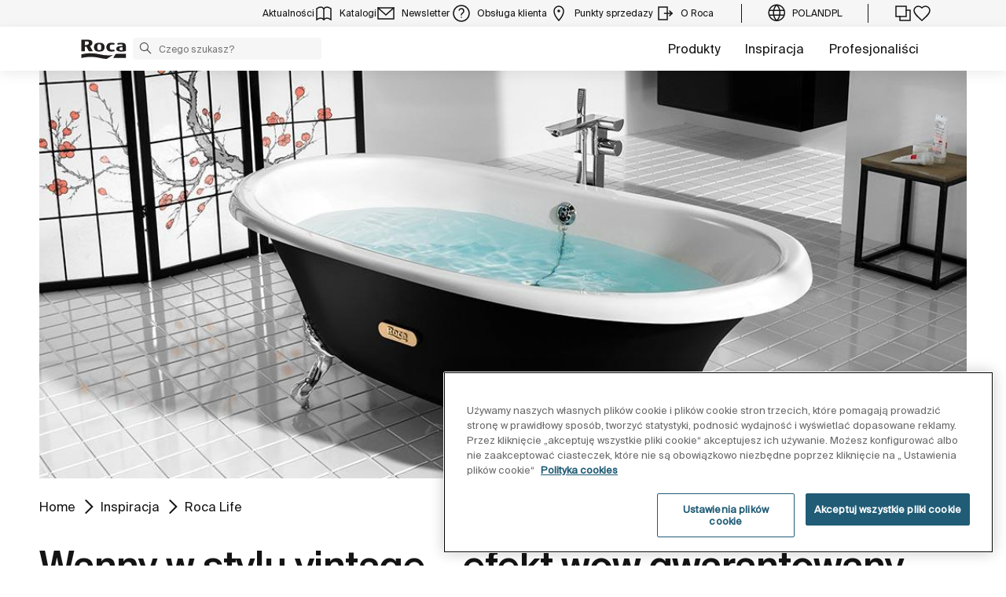

--- FILE ---
content_type: text/html;charset=UTF-8
request_url: https://www.roca.pl/rocalife/wanny-w-stylu-vintage-efekt-wow-gwarantowany
body_size: 29797
content:
<!DOCTYPE html> <html class="ltr" dir="ltr" lang="pl"> <head> <!-- Liferay DXP 7.4 2024.q1.4 - NODE 10.210.11.6 [MASTER] - MARKET PL - COUNTRY PL - LOCALE pl_PL - LAYOUT 592 - DATE 24/01/2026 20:33:13 --> <title>Wanny w stylu vintage – efekt wow gwarantowany | ROCA Polska</title> <!-- Default meta tags --> <meta content="initial-scale=1.0, width=device-width" name="viewport" /> <meta content="text/html; charset=UTF-8" http-equiv="content-type" /> <!-- Description meta --> <meta name="description" lang="pl-PL" content="Wyrafinowane, inspirowane antykiem wanny, dzięki dodatkom i nieskończonym, stale unowocześnianym wariantom aranżacyjnym, doskonale adaptują się do łazienek w każdym stylu." /> <!-- Canonical, next, prev links --> <link rel="canonical" href="https://www.roca.pl/rocalife/wanny-w-stylu-vintage-efekt-wow-gwarantowany" /> <!-- OpenGraph metas --> <meta property="og:title" content="Wanny w stylu vintage – efekt wow gwarantowany | ROCA Polska" /> <meta property="og:type" content="website" /> <meta property="og:url" content="https://www.roca.pl/rocalife/wanny-w-stylu-vintage-efekt-wow-gwarantowany" /> <meta property="og:image" content="https://www.roca.es/documents/portlet_file_entry/20126/A233650002-BLACK-RAL-9005_650_alto.jpg/b4e41b88-5542-e5e8-473e-bf7ae5fe313c" /> <meta property="og:description" content="Wyrafinowane, inspirowane antykiem wanny, dzięki dodatkom i nieskończonym, stale unowocześnianym wariantom aranżacyjnym, doskonale adaptują się do łazienek w każdym stylu." /> <meta property="og:locale" content="pl_PL" /> <meta property="og:site_name" content="ROCA Polska" /> <!-- Language links --> <link rel="alternate" hreflang="x-default" href="https://www.roca.pl/rocalife/wanny-w-stylu-vintage-efekt-wow-gwarantowany" /> <meta name="google-site-verification" content="JgWrDcakbvMo_U5rDlzNQJNo5eQyrd34kDW3x41Ls8Y" /> <!-- Zendesk --> <!-- Most important fonts pre-loading --> <link rel="preload" href="/o/roca-restyle-theme/fonts/suisse-intl/SuisseIntl-Regular.woff2" as="font" type="font/woff2" crossorigin="anonymous"> <link rel="preload" href="/o/roca-restyle-theme/fonts/suisse-intl/SuisseIntl-Medium.woff2" as="font" type="font/woff2" crossorigin="anonymous"> <link rel="preload" href="/o/roca-restyle-theme/fonts/helvetica/HelveticaNeueLTW01-45Light.woff2" as="font" type="font/woff2" crossorigin="anonymous"> <link rel="preload" href="/o/roca-restyle-theme/fonts/roboto/Roboto-Regular.woff2" as="font" type="font/woff2" crossorigin="anonymous"> <link rel="preload" href="/o/roca-restyle-theme/fonts/roboto/Roboto-Bold.woff2" as="font" type="font/woff2" crossorigin="anonymous"> <link rel="preload" href="/o/roca-restyle-theme/fonts/roboto/Roboto-Light.woff2" as="font" type="font/woff2" crossorigin="anonymous"> <link rel="preload" href="/o/roca-restyle-theme/fonts/roca-black/roca_black-webfont.woff2" as="font" type="font/woff2" crossorigin="anonymous"> <link rel="preload" href="/o/roca-restyle-theme/fonts/roca-black/roca-regular-webfont.woff2" as="font" type="font/woff2" crossorigin="anonymous"> <!-- Fonts not preloaded --> <link href="/o/roca-restyle-theme/fonts/roca-black/roca-black_italic-webfont.woff2" as="font" type="font/woff2" crossorigin="anonymous"> <link href="/o/roca-restyle-theme/fonts/roca-black/roca-bold_italic-webfont.woff2" as="font" type="font/woff2" crossorigin="anonymous"> <link href="/o/roca-restyle-theme/fonts/roca-black/roca-bold-webfont.woff2" as="font" type="font/woff2" crossorigin="anonymous"> <link href="/o/roca-restyle-theme/fonts/roca-black/roca-light_italic-webfont.woff2" as="font" type="font/woff2" crossorigin="anonymous"> <link href="/o/roca-restyle-theme/fonts/roca-black/roca-light-webfont.woff2" as="font" type="font/woff2" crossorigin="anonymous"> <link href="/o/roca-restyle-theme/fonts/roca-black/roca-regular_italic-webfont.woff2" as="font" type="font/woff2" crossorigin="anonymous"> <link href="/o/roca-restyle-theme/fonts/icofonts/icomoon.woff?nidxzc" as="font" type="font/woff" crossorigin="anonymous"> <!-- Roca Custom JSP Bag is ACTIVE --> <script type="importmap">{"imports":{"react-dom":"/o/frontend-js-react-web/__liferay__/exports/react-dom.js","@clayui/breadcrumb":"/o/frontend-taglib-clay/__liferay__/exports/@clayui$breadcrumb.js","@clayui/form":"/o/frontend-taglib-clay/__liferay__/exports/@clayui$form.js","@clayui/popover":"/o/frontend-taglib-clay/__liferay__/exports/@clayui$popover.js","@clayui/charts":"/o/frontend-taglib-clay/__liferay__/exports/@clayui$charts.js","@clayui/shared":"/o/frontend-taglib-clay/__liferay__/exports/@clayui$shared.js","@clayui/localized-input":"/o/frontend-taglib-clay/__liferay__/exports/@clayui$localized-input.js","@clayui/modal":"/o/frontend-taglib-clay/__liferay__/exports/@clayui$modal.js","@clayui/empty-state":"/o/frontend-taglib-clay/__liferay__/exports/@clayui$empty-state.js","react":"/o/frontend-js-react-web/__liferay__/exports/react.js","@clayui/color-picker":"/o/frontend-taglib-clay/__liferay__/exports/@clayui$color-picker.js","@clayui/navigation-bar":"/o/frontend-taglib-clay/__liferay__/exports/@clayui$navigation-bar.js","@clayui/pagination":"/o/frontend-taglib-clay/__liferay__/exports/@clayui$pagination.js","@clayui/icon":"/o/frontend-taglib-clay/__liferay__/exports/@clayui$icon.js","@clayui/table":"/o/frontend-taglib-clay/__liferay__/exports/@clayui$table.js","@clayui/autocomplete":"/o/frontend-taglib-clay/__liferay__/exports/@clayui$autocomplete.js","@clayui/slider":"/o/frontend-taglib-clay/__liferay__/exports/@clayui$slider.js","@clayui/management-toolbar":"/o/frontend-taglib-clay/__liferay__/exports/@clayui$management-toolbar.js","@clayui/multi-select":"/o/frontend-taglib-clay/__liferay__/exports/@clayui$multi-select.js","@clayui/nav":"/o/frontend-taglib-clay/__liferay__/exports/@clayui$nav.js","@clayui/time-picker":"/o/frontend-taglib-clay/__liferay__/exports/@clayui$time-picker.js","@clayui/provider":"/o/frontend-taglib-clay/__liferay__/exports/@clayui$provider.js","@clayui/upper-toolbar":"/o/frontend-taglib-clay/__liferay__/exports/@clayui$upper-toolbar.js","@clayui/loading-indicator":"/o/frontend-taglib-clay/__liferay__/exports/@clayui$loading-indicator.js","@clayui/panel":"/o/frontend-taglib-clay/__liferay__/exports/@clayui$panel.js","@clayui/drop-down":"/o/frontend-taglib-clay/__liferay__/exports/@clayui$drop-down.js","@clayui/list":"/o/frontend-taglib-clay/__liferay__/exports/@clayui$list.js","@clayui/date-picker":"/o/frontend-taglib-clay/__liferay__/exports/@clayui$date-picker.js","@clayui/label":"/o/frontend-taglib-clay/__liferay__/exports/@clayui$label.js","@clayui/data-provider":"/o/frontend-taglib-clay/__liferay__/exports/@clayui$data-provider.js","@liferay/frontend-js-api/data-set":"/o/frontend-js-dependencies-web/__liferay__/exports/@liferay$js-api$data-set.js","@clayui/core":"/o/frontend-taglib-clay/__liferay__/exports/@clayui$core.js","@clayui/pagination-bar":"/o/frontend-taglib-clay/__liferay__/exports/@clayui$pagination-bar.js","@clayui/layout":"/o/frontend-taglib-clay/__liferay__/exports/@clayui$layout.js","@clayui/multi-step-nav":"/o/frontend-taglib-clay/__liferay__/exports/@clayui$multi-step-nav.js","@liferay/frontend-js-api":"/o/frontend-js-dependencies-web/__liferay__/exports/@liferay$js-api.js","@clayui/css":"/o/frontend-taglib-clay/__liferay__/exports/@clayui$css.js","@clayui/toolbar":"/o/frontend-taglib-clay/__liferay__/exports/@clayui$toolbar.js","@clayui/alert":"/o/frontend-taglib-clay/__liferay__/exports/@clayui$alert.js","@clayui/badge":"/o/frontend-taglib-clay/__liferay__/exports/@clayui$badge.js","@clayui/link":"/o/frontend-taglib-clay/__liferay__/exports/@clayui$link.js","@clayui/card":"/o/frontend-taglib-clay/__liferay__/exports/@clayui$card.js","@clayui/progress-bar":"/o/frontend-taglib-clay/__liferay__/exports/@clayui$progress-bar.js","@clayui/tooltip":"/o/frontend-taglib-clay/__liferay__/exports/@clayui$tooltip.js","@clayui/button":"/o/frontend-taglib-clay/__liferay__/exports/@clayui$button.js","@clayui/tabs":"/o/frontend-taglib-clay/__liferay__/exports/@clayui$tabs.js","@clayui/sticker":"/o/frontend-taglib-clay/__liferay__/exports/@clayui$sticker.js"},"scopes":{}}</script><script data-senna-track="temporary">var Liferay = window.Liferay || {};Liferay.Icons = Liferay.Icons || {};Liferay.Icons.controlPanelSpritemap = 'https://www.roca.pl/o/admin-theme/images/clay/icons.svg';Liferay.Icons.spritemap = 'https://www.roca.pl/o/roca-restyle-theme/images/clay/icons.svg';</script> <script data-senna-track="permanent" src="/combo?browserId=chrome&minifierType=js&languageId=pl_PL&t=1768349906053&/o/frontend-js-jquery-web/jquery/jquery.min.js&/o/frontend-js-jquery-web/jquery/init.js&/o/frontend-js-jquery-web/jquery/ajax.js&/o/frontend-js-jquery-web/jquery/bootstrap.bundle.min.js&/o/frontend-js-jquery-web/jquery/collapsible_search.js&/o/frontend-js-jquery-web/jquery/fm.js&/o/frontend-js-jquery-web/jquery/form.js&/o/frontend-js-jquery-web/jquery/popper.min.js&/o/frontend-js-jquery-web/jquery/side_navigation.js" type="text/javascript"></script> <script data-senna-track="permanent" type="text/javascript">window.Liferay = window.Liferay || {}; window.Liferay.CSP = {nonce: ''};</script> <link href="https://www.roca.pl/o/roca-restyle-theme/images/favicon.ico" rel="apple-touch-icon" /> <link href="https://www.roca.pl/o/roca-restyle-theme/images/favicon.ico" rel="icon" /> <link class="lfr-css-file" data-senna-track="temporary" href="https://www.roca.pl/o/roca-restyle-theme/css/clay.css?browserId=chrome&amp;themeId=rocarestyletheme_WAR_rocarestyletheme&amp;minifierType=css&amp;languageId=pl_PL&amp;t=1769007648000" id="liferayAUICSS" rel="stylesheet" type="text/css" /> <link href="/combo?browserId=chrome&amp;minifierType=css&amp;themeId=rocarestyletheme_WAR_rocarestyletheme&amp;languageId=pl_PL&amp;com_liferay_product_navigation_product_menu_web_portlet_ProductMenuPortlet:%2Fo%2Fproduct-navigation-product-menu-web%2Fcss%2Fmain.css&amp;t=1769007648000" rel="stylesheet" type="text/css" data-senna-track="temporary" id="8b2e2b37" /> <script type="text/javascript" data-senna-track="temporary">
	// <![CDATA[
		var Liferay = Liferay || {};

		Liferay.Browser = {
			acceptsGzip: function() {
				return true;
			},

			

			getMajorVersion: function() {
				return 131.0;
			},

			getRevision: function() {
				return '537.36';
			},
			getVersion: function() {
				return '131.0';
			},

			

			isAir: function() {
				return false;
			},
			isChrome: function() {
				return true;
			},
			isEdge: function() {
				return false;
			},
			isFirefox: function() {
				return false;
			},
			isGecko: function() {
				return true;
			},
			isIe: function() {
				return false;
			},
			isIphone: function() {
				return false;
			},
			isLinux: function() {
				return false;
			},
			isMac: function() {
				return true;
			},
			isMobile: function() {
				return false;
			},
			isMozilla: function() {
				return false;
			},
			isOpera: function() {
				return false;
			},
			isRtf: function() {
				return true;
			},
			isSafari: function() {
				return true;
			},
			isSun: function() {
				return false;
			},
			isWebKit: function() {
				return true;
			},
			isWindows: function() {
				return false;
			}
		};

		Liferay.Data = Liferay.Data || {};

		Liferay.Data.ICONS_INLINE_SVG = true;

		Liferay.Data.NAV_SELECTOR = '#navigation';

		Liferay.Data.NAV_SELECTOR_MOBILE = '#navigationCollapse';

		Liferay.Data.isCustomizationView = function() {
			return false;
		};

		Liferay.Data.notices = [
			
		];

		(function () {
			var available = {};

			var direction = {};

			

				available['es_ES'] = 'hiszpański\x20\x28Hiszpania\x29';
				direction['es_ES'] = 'ltr';

			

				available['en_GB'] = 'angielski\x20\x28Wielka\x20Brytania\x29';
				direction['en_GB'] = 'ltr';

			

				available['en_US'] = 'angielski\x20\x28Stany\x20Zjednoczone\x20Ameryki\x29';
				direction['en_US'] = 'ltr';

			

				available['pt_BR'] = 'portugalski\x20\x28Brazylia\x29';
				direction['pt_BR'] = 'ltr';

			

				available['de_DE'] = 'niemiecki\x20\x28Niemcy\x29';
				direction['de_DE'] = 'ltr';

			

				available['de_CH'] = 'niemiecki\x20\x28Szwajcaria\x29';
				direction['de_CH'] = 'ltr';

			

				available['bg_BG'] = 'bułgarski\x20\x28Bułgaria\x29';
				direction['bg_BG'] = 'ltr';

			

				available['ca_ES'] = 'kataloński\x20\x28Hiszpania\x29';
				direction['ca_ES'] = 'ltr';

			

				available['cs_CZ'] = 'czeski\x20\x28Republika\x20Czeska\x29';
				direction['cs_CZ'] = 'ltr';

			

				available['zh_CN'] = 'chiński\x20\x28Chiny\x29';
				direction['zh_CN'] = 'ltr';

			

				available['zh_HK'] = 'chiński\x20\x28Hong\x20Kong\x29';
				direction['zh_HK'] = 'ltr';

			

				available['zh_TW'] = 'chiński\x20\x28Tajwan\x29';
				direction['zh_TW'] = 'ltr';

			

				available['hr_HR'] = 'chorwacki\x20\x28Chorwacja\x29';
				direction['hr_HR'] = 'ltr';

			

				available['da_DK'] = 'duński\x20\x28Dania\x29';
				direction['da_DK'] = 'ltr';

			

				available['sk_SK'] = 'słowacki\x20\x28Słowacja\x29';
				direction['sk_SK'] = 'ltr';

			

				available['es_AR'] = 'hiszpański\x20\x28Argentyna\x29';
				direction['es_AR'] = 'ltr';

			

				available['es_MX'] = 'hiszpański\x20\x28Meksyk\x29';
				direction['es_MX'] = 'ltr';

			

				available['fi_FI'] = 'fiński\x20\x28Finlandia\x29';
				direction['fi_FI'] = 'ltr';

			

				available['fr_FR'] = 'francuski\x20\x28Francja\x29';
				direction['fr_FR'] = 'ltr';

			

				available['fr_CH'] = 'francuski\x20\x28Szwajcaria\x29';
				direction['fr_CH'] = 'ltr';

			

				available['gl_ES'] = 'galisyjski\x20\x28Hiszpania\x29';
				direction['gl_ES'] = 'ltr';

			

				available['el_GR'] = 'grecki\x20\x28Grecja\x29';
				direction['el_GR'] = 'ltr';

			

				available['hu_HU'] = 'węgierski\x20\x28Węgry\x29';
				direction['hu_HU'] = 'ltr';

			

				available['en_AU'] = 'angielski\x20\x28Australia\x29';
				direction['en_AU'] = 'ltr';

			

				available['it_IT'] = 'włoski\x20\x28Włochy\x29';
				direction['it_IT'] = 'ltr';

			

				available['it_CH'] = 'włoski\x20\x28Szwajcaria\x29';
				direction['it_CH'] = 'ltr';

			

				available['lt_LT'] = 'litewski\x20\x28Litwa\x29';
				direction['lt_LT'] = 'ltr';

			

				available['nl_NL'] = 'holenderski\x20\x28Holandia\x29';
				direction['nl_NL'] = 'ltr';

			

				available['no_NO'] = 'norweski\x20\x28Norwegia\x29';
				direction['no_NO'] = 'ltr';

			

				available['pl_PL'] = 'polski\x20\x28Polska\x29';
				direction['pl_PL'] = 'ltr';

			

				available['pt_PT'] = 'portugalski\x20\x28Portugalia\x29';
				direction['pt_PT'] = 'ltr';

			

				available['ro_RO'] = 'rumuński\x20\x28Rumunia\x29';
				direction['ro_RO'] = 'ltr';

			

				available['ru_RU'] = 'rosyjski\x20\x28Rosja\x29';
				direction['ru_RU'] = 'ltr';

			

				available['sv_SE'] = 'szwedzki\x20\x28Szwecja\x29';
				direction['sv_SE'] = 'ltr';

			

				available['th_TH'] = 'tajlandzki\x20\x28Tajlandia\x29';
				direction['th_TH'] = 'ltr';

			

				available['tr_TR'] = 'turecki\x20\x28Turcja\x29';
				direction['tr_TR'] = 'ltr';

			

				available['uk_UA'] = 'ukraiński\x20\x28Ukraina\x29';
				direction['uk_UA'] = 'ltr';

			

				available['eu_ES'] = 'baskijski\x20\x28Hiszpania\x29';
				direction['eu_ES'] = 'ltr';

			

				available['ar_EG'] = 'arabski\x20\x28Egipt\x29';
				direction['ar_EG'] = 'rtl';

			

				available['ko_KR'] = 'koreański\x20\x28Korea\x20Południowa\x29';
				direction['ko_KR'] = 'ltr';

			

			Liferay.Language = {
				available,
				direction,
				get: function(key) {
					return key;
				}
			};
		})();

		var featureFlags = {"LPD-11018":false,"LPS-193884":false,"LPS-178642":false,"LPS-187284":false,"LPS-193005":false,"LPS-187285":false,"COMMERCE-8087":false,"LPS-192957":false,"LPS-114786":false,"LRAC-10757":false,"LPS-180090":false,"LPS-170809":false,"LPS-178052":false,"LPS-189856":false,"LPS-187436":false,"LPS-182184":false,"LPS-185892":false,"LPS-186620":false,"COMMERCE-12754":false,"LPS-184404":false,"LPS-180328":false,"LPS-198183":false,"LPS-171364":false,"LPS-153714":false,"LPS-96845":false,"LPS-170670":false,"LPD-15804":false,"LPS-141392":false,"LPS-153839":false,"LPS-169981":false,"LPS-200135":false,"LPS-187793":false,"LPS-177027":false,"LPD-11003":false,"COMMERCE-12192":false,"LPD-10793":false,"LPS-196768":false,"LPS-196724":false,"LPS-196847":false,"LPS-163118":false,"LPS-135430":false,"LPS-114700":false,"LPS-134060":false,"LPS-164563":false,"LPS-122920":false,"LPS-203351":false,"LPS-194395":false,"LPD-6368":false,"LPD-10701":false,"LPS-202104":false,"COMMERCE-9599":false,"LPS-187142":false,"LPD-15596":false,"LPS-198959":false,"LPS-196935":true,"LPS-187854":false,"LPS-176691":false,"LPS-197909":false,"LPS-202534":false,"COMMERCE-8949":false,"COMMERCE-11922":false,"LPS-194362":false,"LPS-174455":false,"LPS-153813":false,"LPD-10735":false,"LPS-165482":false,"COMMERCE-13024":false,"LPS-194763":false,"LPS-193551":false,"LPS-197477":false,"LPS-174816":false,"LPS-186360":false,"LPS-153332":false,"COMMERCE-12170":false,"LPS-179669":false,"LPS-174417":false,"LPD-31212":true,"LPS-183882":false,"LPS-155284":false,"LRAC-15017":false,"LPS-200108":false,"LPS-159643":false,"LPS-164948":false,"LPS-161033":false,"LPS-186870":false,"LPS-186871":false,"LPS-188058":false,"LPS-129412":false,"LPS-166126":false,"LPS-169837":false};

		Liferay.FeatureFlags = Object.keys(featureFlags).reduce(
			(acc, key) => ({
				...acc, [key]: featureFlags[key] === 'true' || featureFlags[key] === true
			}), {}
		);

		Liferay.PortletKeys = {
			DOCUMENT_LIBRARY: 'com_liferay_document_library_web_portlet_DLPortlet',
			DYNAMIC_DATA_MAPPING: 'com_liferay_dynamic_data_mapping_web_portlet_DDMPortlet',
			ITEM_SELECTOR: 'com_liferay_item_selector_web_portlet_ItemSelectorPortlet'
		};

		Liferay.PropsValues = {
			JAVASCRIPT_SINGLE_PAGE_APPLICATION_TIMEOUT: 0,
			UPLOAD_SERVLET_REQUEST_IMPL_MAX_SIZE: 31457280000
		};

		Liferay.ThemeDisplay = {

			

			
				getLayoutId: function() {
					return '592';
				},

				

				getLayoutRelativeControlPanelURL: function() {
					return '/group/roca/~/control_panel/manage';
				},

				getLayoutRelativeURL: function() {
					return '/web/roca/blog-roca-life-detail';
				},
				getLayoutURL: function() {
					return 'https://www.roca.pl/web/roca/blog-roca-life-detail';
				},
				getParentLayoutId: function() {
					return '588';
				},
				isControlPanel: function() {
					return false;
				},
				isPrivateLayout: function() {
					return 'false';
				},
				isVirtualLayout: function() {
					return false;
				},
			

			getBCP47LanguageId: function() {
				return 'es-ES';
			},
			getCanonicalURL: function() {

				

				return 'https\x3a\x2f\x2fwww\x2eroca\x2epl';
			},
			getCDNBaseURL: function() {
				return 'https://www.roca.pl';
			},
			getCDNDynamicResourcesHost: function() {
				return '';
			},
			getCDNHost: function() {
				return '';
			},
			getCompanyGroupId: function() {
				return '20135';
			},
			getCompanyId: function() {
				return '20099';
			},
			getDefaultLanguageId: function() {
				return 'es_ES';
			},
			getDoAsUserIdEncoded: function() {
				return '';
			},
			getLanguageId: function() {
				return 'pl_PL';
			},
			getParentGroupId: function() {
				return '20126';
			},
			getPathContext: function() {
				return '';
			},
			getPathImage: function() {
				return '/image';
			},
			getPathJavaScript: function() {
				return '/o/frontend-js-web';
			},
			getPathMain: function() {
				return '/c';
			},
			getPathThemeImages: function() {
				return 'https://www.roca.pl/o/roca-restyle-theme/images';
			},
			getPathThemeRoot: function() {
				return '/o/roca-restyle-theme';
			},
			getPlid: function() {
				return '182436156';
			},
			getPortalURL: function() {
				return 'https://www.roca.pl';
			},
			getRealUserId: function() {
				return '20103';
			},
			getRemoteAddr: function() {
				return '10.210.223.4';
			},
			getRemoteHost: function() {
				return '10.210.223.4';
			},
			getScopeGroupId: function() {
				return '20126';
			},
			getScopeGroupIdOrLiveGroupId: function() {
				return '20126';
			},
			getSessionId: function() {
				return '';
			},
			getSiteAdminURL: function() {
				return 'https://www.roca.pl/group/roca/~/control_panel/manage?p_p_lifecycle=0&p_p_state=maximized&p_p_mode=view';
			},
			getSiteGroupId: function() {
				return '20126';
			},
			getURLControlPanel: function() {
				return '/group/control_panel?refererPlid=182436156';
			},
			getURLHome: function() {
				return 'https\x3a\x2f\x2fwww\x2eroca\x2epl\x2fweb\x2froca\x2f';
			},
			getUserEmailAddress: function() {
				return '';
			},
			getUserId: function() {
				return '20103';
			},
			getUserName: function() {
				return '';
			},
			isAddSessionIdToURL: function() {
				return false;
			},
			isImpersonated: function() {
				return false;
			},
			isSignedIn: function() {
				return false;
			},

			isStagedPortlet: function() {
				
					
						return false;
					
				
			},

			isStateExclusive: function() {
				return false;
			},
			isStateMaximized: function() {
				return false;
			},
			isStatePopUp: function() {
				return false;
			}
		};

		var themeDisplay = Liferay.ThemeDisplay;

		Liferay.AUI = {

			

			getCombine: function() {
				return true;
			},
			getComboPath: function() {
				return '/combo/?browserId=chrome&minifierType=&languageId=pl_PL&t=1766529328132&';
			},
			getDateFormat: function() {
				return '%d.%m.%Y';
			},
			getEditorCKEditorPath: function() {
				return '/o/frontend-editor-ckeditor-web';
			},
			getFilter: function() {
				var filter = 'raw';

				
					
						filter = 'min';
					
					

				return filter;
			},
			getFilterConfig: function() {
				var instance = this;

				var filterConfig = null;

				if (!instance.getCombine()) {
					filterConfig = {
						replaceStr: '.js' + instance.getStaticResourceURLParams(),
						searchExp: '\\.js$'
					};
				}

				return filterConfig;
			},
			getJavaScriptRootPath: function() {
				return '/o/frontend-js-web';
			},
			getPortletRootPath: function() {
				return '/html/portlet';
			},
			getStaticResourceURLParams: function() {
				return '?browserId=chrome&minifierType=&languageId=pl_PL&t=1766529328132';
			}
		};

		Liferay.authToken = 'WLlNSk7p';

		

		Liferay.currentURL = '\x2frocalife\x2fwanny-w-stylu-vintage-efekt-wow-gwarantowany';
		Liferay.currentURLEncoded = '\x252Frocalife\x252Fwanny-w-stylu-vintage-efekt-wow-gwarantowany';
	// ]]>
</script> <script data-senna-track="temporary" type="text/javascript">window.__CONFIG__= {basePath: '',combine: true, defaultURLParams: null, explainResolutions: false, exposeGlobal: false, logLevel: 'warn', moduleType: 'module', namespace:'Liferay', nonce: '', reportMismatchedAnonymousModules: 'warn', resolvePath: '/o/js_resolve_modules', url: '/combo/?browserId=chrome&minifierType=js&languageId=pl_PL&t=1766529328132&', waitTimeout: 57000};</script><script data-senna-track="permanent" src="/o/frontend-js-loader-modules-extender/loader.js?&mac=9WaMmhziBCkScHZwrrVcOR7VZF4=&browserId=chrome&languageId=pl_PL&minifierType=js" type="text/javascript"></script><script data-senna-track="permanent" src="/combo?browserId=chrome&minifierType=js&languageId=pl_PL&t=1766529328132&/o/frontend-js-aui-web/aui/aui/aui-min.js&/o/frontend-js-aui-web/liferay/modules.js&/o/frontend-js-aui-web/liferay/aui_sandbox.js&/o/frontend-js-aui-web/aui/attribute-base/attribute-base-min.js&/o/frontend-js-aui-web/aui/attribute-complex/attribute-complex-min.js&/o/frontend-js-aui-web/aui/attribute-core/attribute-core-min.js&/o/frontend-js-aui-web/aui/attribute-observable/attribute-observable-min.js&/o/frontend-js-aui-web/aui/attribute-extras/attribute-extras-min.js&/o/frontend-js-aui-web/aui/event-custom-base/event-custom-base-min.js&/o/frontend-js-aui-web/aui/event-custom-complex/event-custom-complex-min.js&/o/frontend-js-aui-web/aui/oop/oop-min.js&/o/frontend-js-aui-web/aui/aui-base-lang/aui-base-lang-min.js&/o/frontend-js-aui-web/liferay/dependency.js&/o/frontend-js-aui-web/liferay/util.js&/o/oauth2-provider-web/js/liferay.js&/o/frontend-js-web/liferay/dom_task_runner.js&/o/frontend-js-web/liferay/events.js&/o/frontend-js-web/liferay/lazy_load.js&/o/frontend-js-web/liferay/liferay.js&/o/frontend-js-web/liferay/global.bundle.js&/o/frontend-js-web/liferay/portlet.js&/o/frontend-js-web/liferay/workflow.js" type="text/javascript"></script> <script data-senna-track="temporary" type="text/javascript">window.Liferay = Liferay || {}; window.Liferay.OAuth2 = {getAuthorizeURL: function() {return 'https://www.roca.pl/o/oauth2/authorize';}, getBuiltInRedirectURL: function() {return 'https://www.roca.pl/o/oauth2/redirect';}, getIntrospectURL: function() { return 'https://www.roca.pl/o/oauth2/introspect';}, getTokenURL: function() {return 'https://www.roca.pl/o/oauth2/token';}, getUserAgentApplication: function(externalReferenceCode) {return Liferay.OAuth2._userAgentApplications[externalReferenceCode];}, _userAgentApplications: {}}</script><script data-senna-track="temporary" type="text/javascript">try {var MODULE_MAIN='portal-workflow-kaleo-designer-web@5.0.125/index';var MODULE_PATH='/o/portal-workflow-kaleo-designer-web';AUI().applyConfig({groups:{"kaleo-designer":{base:MODULE_PATH+"/designer/js/legacy/",combine:Liferay.AUI.getCombine(),filter:Liferay.AUI.getFilterConfig(),modules:{"liferay-kaleo-designer-autocomplete-util":{path:"autocomplete_util.js",requires:["autocomplete","autocomplete-highlighters"]},"liferay-kaleo-designer-definition-diagram-controller":{path:"definition_diagram_controller.js",requires:["liferay-kaleo-designer-field-normalizer","liferay-kaleo-designer-utils"]},"liferay-kaleo-designer-dialogs":{path:"dialogs.js",requires:["liferay-util-window"]},"liferay-kaleo-designer-editors":{path:"editors.js",requires:["aui-ace-editor","aui-ace-editor-mode-xml","aui-base","aui-datatype","aui-node","liferay-kaleo-designer-autocomplete-util","liferay-kaleo-designer-utils"]},"liferay-kaleo-designer-field-normalizer":{path:"field_normalizer.js",requires:["liferay-kaleo-designer-remote-services"]},"liferay-kaleo-designer-nodes":{path:"nodes.js",requires:["aui-datatable","aui-datatype","aui-diagram-builder","liferay-kaleo-designer-editors","liferay-kaleo-designer-utils"]},"liferay-kaleo-designer-remote-services":{path:"remote_services.js",requires:["aui-io"]},"liferay-kaleo-designer-templates":{path:"templates.js",requires:["aui-tpl-snippets-deprecated"]},"liferay-kaleo-designer-utils":{path:"utils.js",requires:[]},"liferay-kaleo-designer-xml-definition":{path:"xml_definition.js",requires:["aui-base","aui-component","dataschema-xml","datatype-xml"]},"liferay-kaleo-designer-xml-definition-serializer":{path:"xml_definition_serializer.js",requires:["escape","liferay-kaleo-designer-xml-util"]},"liferay-kaleo-designer-xml-util":{path:"xml_util.js",requires:["aui-base"]},"liferay-portlet-kaleo-designer":{path:"main.js",requires:["aui-ace-editor","aui-ace-editor-mode-xml","aui-tpl-snippets-deprecated","dataschema-xml","datasource","datatype-xml","event-valuechange","io-form","liferay-kaleo-designer-autocomplete-util","liferay-kaleo-designer-editors","liferay-kaleo-designer-nodes","liferay-kaleo-designer-remote-services","liferay-kaleo-designer-utils","liferay-kaleo-designer-xml-util","liferay-util-window"]}},root:MODULE_PATH+"/designer/js/legacy/"}}});
} catch(error) {console.error(error);}try {var MODULE_MAIN='contacts-web@5.0.57/index';var MODULE_PATH='/o/contacts-web';AUI().applyConfig({groups:{contactscenter:{base:MODULE_PATH+"/js/",combine:Liferay.AUI.getCombine(),filter:Liferay.AUI.getFilterConfig(),modules:{"liferay-contacts-center":{path:"main.js",requires:["aui-io-plugin-deprecated","aui-toolbar","autocomplete-base","datasource-io","json-parse","liferay-portlet-base","liferay-util-window"]}},root:MODULE_PATH+"/js/"}}});
} catch(error) {console.error(error);}try {var MODULE_MAIN='staging-processes-web@5.0.55/index';var MODULE_PATH='/o/staging-processes-web';AUI().applyConfig({groups:{stagingprocessesweb:{base:MODULE_PATH+"/",combine:Liferay.AUI.getCombine(),filter:Liferay.AUI.getFilterConfig(),modules:{"liferay-staging-processes-export-import":{path:"js/main.js",requires:["aui-datatype","aui-dialog-iframe-deprecated","aui-modal","aui-parse-content","aui-toggler","liferay-portlet-base","liferay-util-window"]}},root:MODULE_PATH+"/"}}});
} catch(error) {console.error(error);}try {var MODULE_MAIN='@liferay/frontend-js-state-web@1.0.20/index';var MODULE_PATH='/o/frontend-js-state-web';AUI().applyConfig({groups:{state:{mainModule:MODULE_MAIN}}});
} catch(error) {console.error(error);}try {var MODULE_MAIN='calendar-web@5.0.89/index';var MODULE_PATH='/o/calendar-web';AUI().applyConfig({groups:{calendar:{base:MODULE_PATH+"/js/",combine:Liferay.AUI.getCombine(),filter:Liferay.AUI.getFilterConfig(),modules:{"liferay-calendar-a11y":{path:"calendar_a11y.js",requires:["calendar"]},"liferay-calendar-container":{path:"calendar_container.js",requires:["aui-alert","aui-base","aui-component","liferay-portlet-base"]},"liferay-calendar-date-picker-sanitizer":{path:"date_picker_sanitizer.js",requires:["aui-base"]},"liferay-calendar-interval-selector":{path:"interval_selector.js",requires:["aui-base","liferay-portlet-base"]},"liferay-calendar-interval-selector-scheduler-event-link":{path:"interval_selector_scheduler_event_link.js",requires:["aui-base","liferay-portlet-base"]},"liferay-calendar-list":{path:"calendar_list.js",requires:["aui-template-deprecated","liferay-scheduler"]},"liferay-calendar-message-util":{path:"message_util.js",requires:["liferay-util-window"]},"liferay-calendar-recurrence-converter":{path:"recurrence_converter.js",requires:[]},"liferay-calendar-recurrence-dialog":{path:"recurrence.js",requires:["aui-base","liferay-calendar-recurrence-util"]},"liferay-calendar-recurrence-util":{path:"recurrence_util.js",requires:["aui-base","liferay-util-window"]},"liferay-calendar-reminders":{path:"calendar_reminders.js",requires:["aui-base"]},"liferay-calendar-remote-services":{path:"remote_services.js",requires:["aui-base","aui-component","liferay-calendar-util","liferay-portlet-base"]},"liferay-calendar-session-listener":{path:"session_listener.js",requires:["aui-base","liferay-scheduler"]},"liferay-calendar-simple-color-picker":{path:"simple_color_picker.js",requires:["aui-base","aui-template-deprecated"]},"liferay-calendar-simple-menu":{path:"simple_menu.js",requires:["aui-base","aui-template-deprecated","event-outside","event-touch","widget-modality","widget-position","widget-position-align","widget-position-constrain","widget-stack","widget-stdmod"]},"liferay-calendar-util":{path:"calendar_util.js",requires:["aui-datatype","aui-io","aui-scheduler","aui-toolbar","autocomplete","autocomplete-highlighters"]},"liferay-scheduler":{path:"scheduler.js",requires:["async-queue","aui-datatype","aui-scheduler","dd-plugin","liferay-calendar-a11y","liferay-calendar-message-util","liferay-calendar-recurrence-converter","liferay-calendar-recurrence-util","liferay-calendar-util","liferay-scheduler-event-recorder","liferay-scheduler-models","promise","resize-plugin"]},"liferay-scheduler-event-recorder":{path:"scheduler_event_recorder.js",requires:["dd-plugin","liferay-calendar-util","resize-plugin"]},"liferay-scheduler-models":{path:"scheduler_models.js",requires:["aui-datatype","dd-plugin","liferay-calendar-util"]}},root:MODULE_PATH+"/js/"}}});
} catch(error) {console.error(error);}try {var MODULE_MAIN='frontend-editor-alloyeditor-web@5.0.46/index';var MODULE_PATH='/o/frontend-editor-alloyeditor-web';AUI().applyConfig({groups:{alloyeditor:{base:MODULE_PATH+"/js/",combine:Liferay.AUI.getCombine(),filter:Liferay.AUI.getFilterConfig(),modules:{"liferay-alloy-editor":{path:"alloyeditor.js",requires:["aui-component","liferay-portlet-base","timers"]},"liferay-alloy-editor-source":{path:"alloyeditor_source.js",requires:["aui-debounce","liferay-fullscreen-source-editor","liferay-source-editor","plugin"]}},root:MODULE_PATH+"/js/"}}});
} catch(error) {console.error(error);}try {var MODULE_MAIN='exportimport-web@5.0.83/index';var MODULE_PATH='/o/exportimport-web';AUI().applyConfig({groups:{exportimportweb:{base:MODULE_PATH+"/",combine:Liferay.AUI.getCombine(),filter:Liferay.AUI.getFilterConfig(),modules:{"liferay-export-import-export-import":{path:"js/main.js",requires:["aui-datatype","aui-dialog-iframe-deprecated","aui-modal","aui-parse-content","aui-toggler","liferay-portlet-base","liferay-util-window"]}},root:MODULE_PATH+"/"}}});
} catch(error) {console.error(error);}try {var MODULE_MAIN='dynamic-data-mapping-web@5.0.100/index';var MODULE_PATH='/o/dynamic-data-mapping-web';!function(){const a=Liferay.AUI;AUI().applyConfig({groups:{ddm:{base:MODULE_PATH+"/js/",combine:Liferay.AUI.getCombine(),filter:a.getFilterConfig(),modules:{"liferay-ddm-form":{path:"ddm_form.js",requires:["aui-base","aui-datatable","aui-datatype","aui-image-viewer","aui-parse-content","aui-set","aui-sortable-list","json","liferay-form","liferay-map-base","liferay-translation-manager","liferay-util-window"]},"liferay-portlet-dynamic-data-mapping":{condition:{trigger:"liferay-document-library"},path:"main.js",requires:["arraysort","aui-form-builder-deprecated","aui-form-validator","aui-map","aui-text-unicode","json","liferay-menu","liferay-translation-manager","liferay-util-window","text"]},"liferay-portlet-dynamic-data-mapping-custom-fields":{condition:{trigger:"liferay-document-library"},path:"custom_fields.js",requires:["liferay-portlet-dynamic-data-mapping"]}},root:MODULE_PATH+"/js/"}}})}();
} catch(error) {console.error(error);}try {var MODULE_MAIN='portal-search-web@6.0.127/index';var MODULE_PATH='/o/portal-search-web';AUI().applyConfig({groups:{search:{base:MODULE_PATH+"/js/",combine:Liferay.AUI.getCombine(),filter:Liferay.AUI.getFilterConfig(),modules:{"liferay-search-custom-filter":{path:"custom_filter.js",requires:[]},"liferay-search-date-facet":{path:"date_facet.js",requires:["aui-form-validator","liferay-search-facet-util"]},"liferay-search-facet-util":{path:"facet_util.js",requires:[]},"liferay-search-modified-facet":{path:"modified_facet.js",requires:["aui-form-validator","liferay-search-facet-util"]},"liferay-search-sort-configuration":{path:"sort_configuration.js",requires:["aui-node"]},"liferay-search-sort-util":{path:"sort_util.js",requires:[]}},root:MODULE_PATH+"/js/"}}});
} catch(error) {console.error(error);}try {var MODULE_MAIN='@liferay/frontend-js-react-web@5.0.37/index';var MODULE_PATH='/o/frontend-js-react-web';AUI().applyConfig({groups:{react:{mainModule:MODULE_MAIN}}});
} catch(error) {console.error(error);}try {var MODULE_MAIN='frontend-js-components-web@2.0.63/index';var MODULE_PATH='/o/frontend-js-components-web';AUI().applyConfig({groups:{components:{mainModule:MODULE_MAIN}}});
} catch(error) {console.error(error);}try {var MODULE_MAIN='@liferay/document-library-web@6.0.177/document_library/js/index';var MODULE_PATH='/o/document-library-web';AUI().applyConfig({groups:{dl:{base:MODULE_PATH+"/document_library/js/legacy/",combine:Liferay.AUI.getCombine(),filter:Liferay.AUI.getFilterConfig(),modules:{"document-library-upload-component":{path:"DocumentLibraryUpload.js",requires:["aui-component","aui-data-set-deprecated","aui-overlay-manager-deprecated","aui-overlay-mask-deprecated","aui-parse-content","aui-progressbar","aui-template-deprecated","liferay-search-container","querystring-parse-simple","uploader"]}},root:MODULE_PATH+"/document_library/js/legacy/"}}});
} catch(error) {console.error(error);}</script> <script type="text/javascript" data-senna-track="temporary">
	// <![CDATA[
		
			
				
		

		
	// ]]>
</script> <link class="lfr-css-file" data-senna-track="temporary" href="https://www.roca.pl/o/roca-restyle-theme/css/main.css?browserId=chrome&amp;themeId=rocarestyletheme_WAR_rocarestyletheme&amp;minifierType=css&amp;languageId=pl_PL&amp;t=1769007648000" id="liferayThemeCSS" rel="stylesheet" type="text/css" /> <style data-senna-track="temporary" type="text/css">

		

			

		

			

		

	</style> <script>
            // Define dataLayer and the gtag function.
            window.dataLayer = window.dataLayer || [];
            function gtag(){dataLayer.push(arguments);}

            // Default ad_storage to 'denied'.
            gtag('consent', 'default', {
                ad_storage: "denied",
                analytics_storage: "granted",
                functionality_storage: "granted",
                personalization_storage: "denied",
                security_storage: "granted",
                ad_user_data: "granted",
                ad_personalization: "denied",
                'wait_for_update': 500
            });
        </script> <!-- One Trust Cookie Banner --> <script type="text/javascript" src="https://cdn.cookielaw.org/consent/8e32da5f-e35a-4230-b264-f7fcc56b23b1/OtAutoBlock.js"></script> <script src="https://cdn.cookielaw.org/scripttemplates/otSDKStub.js" data-document-language="true" type="text/javascript" charset="UTF-8" data-domain-script="8e32da5f-e35a-4230-b264-f7fcc56b23b1"></script> <script type="text/javascript">
            function OptanonWrapper() {}
        </script> <!-- End One Trust Cookie Banner --> <script src="https://www.roca.pl/o/roca-restyle-theme/js/lib/slick.min.js?v1"></script> </head> <body class="chrome controls-visible yui3-skin-sam guest-site signed-out public-page site "> <!-- Google Tag Manager --> <noscript> <iframe src="//www.googletagmanager.com/ns.html?id=GTM-MRRFNM" height="0" width="0" style="display:none;visibility:hidden"></iframe> </noscript> <script>(function(w,d,s,l,i){w[l]=w[l]||[];w[l].push({'gtm.start':new Date().getTime(),event:'gtm.js'});var f=d.getElementsByTagName(s)[0],j=d.createElement(s),dl=l!='dataLayer'?'&l='+l:'';j.async=true;j.src='//www.googletagmanager.com/gtm.js?id='+i+dl;f.parentNode.insertBefore(j,f);})(window,document,'script','dataLayer','GTM-MRRFNM');</script> <!-- End Google Tag Manager --> <div class="container-fluid aux-wrapper"> <header class="js-header"> <div class="main-header__wrapper"> <section class="supramenu"> <div class="container"> <div class="row"> <div class="col-12 supramenu-cols"> <div class="supramenu-left"> <ul class="supramenu__list supramenu__list--left"> <li class="supramenu__item"><a class="supramenu__link" href="/o-roca/aktualnosci" target=""><div><span>Aktualności</span></div></a></li><li class="supramenu__item"><a class="supramenu__link" href="/produkty/katalogi-pobrania" target=""><img class="icon-right-space" alt="" data-fileentryid="346442418" src="https://www.roca.pl/documents/20126/346080475/book-opened.svg/2dd01c26-92e4-8dff-c86e-85c72ac5e946?t=1753429188789" title="Katalogi" style="" /><div><span>Katalogi</span></div></a></li><li class="supramenu__item"><a class="supramenu__link" href="/obsluga-klienta/newsletter" target=""><img class="icon-right-space" alt="" data-fileentryid="347424423" src="https://www.roca.pl/documents/20126/346080475/envelope-alt.svg/199ba4a8-ee44-1705-19f8-b12ba8d5344e?t=1753429165516" title="Newsletter " style="" /><div><span>Newsletter </span></div></a></li><li class="supramenu__item"><a class="supramenu__link" href="/obsluga-klienta" target=""><img class="icon-right-space" alt="" data-fileentryid="346080684" src="https://www.roca.pl/documents/20126/346080475/help.svg/5c18e012-d4ab-93c6-5b79-1c897e087a3a?t=1753429149266" title="Obsługa klienta " style="" /><div><span>Obsługa klienta </span></div></a></li><li class="supramenu__item"><a class="supramenu__link" href="/punkty-sprzedazy" target=""><img class="icon-right-space" alt="" data-fileentryid="346080678" src="https://www.roca.pl/documents/20126/346080475/location.svg/f878b6f9-76fd-a3d8-c494-938d6fcae04b?t=1753429133504" title="Punkty sprzedazy " style="" /><div><span>Punkty sprzedazy </span></div></a></li><li class="supramenu__item"><a class="supramenu__link" href="/o-roca" target="_blank"><img class="icon-right-space" alt="" data-fileentryid="346080690" src="https://www.roca.pl/documents/20126/346080475/exit.svg/4f2c42a8-cabc-3e9c-d179-b3c0adad624c?t=1753429136975" title="O Roca " style="" /><div><span>O Roca </span></div></a></li> </ul> </div> <div class="supramenu-center"> <ul class="supramenu__list supramenu__list--center"> <li class="supramenu__item supramenu__item--country menu-country-trigger"> <a class="supramenu__link menu-country-link" href="javascript:void(0)" data-groupid="20126" data-languageid="pl_PL" data-target="country-menu-collapse"> <span class="menu-country-text-link"> <i class="icon-language icon-right-space"></i> <div><span>Poland</span></div> </span> <span class="menu-country-text-link"> <div><span>pl</span></div> </span> </a> </li> </ul> </div> <div class="supramenu-right"> <ul class="supramenu__list supramenu__list--right"> <li class="supramenu__item"><a class="supramenu__link" href="/obszar-uzytkownika?section=comparator" target=""><img alt="" data-fileentryid="346080696" src="https://www.roca.pl/documents/20126/346080475/cards.svg/e2c6724b-4495-e3b1-15b5-99b4103bc63f?t=1753429167426" style="" /></a></li><li class="supramenu__item"><a class="supramenu__link" href="/obszar-uzytkownika?section=favorites" target=""><img alt="" data-fileentryid="346080702" src="https://www.roca.pl/documents/20126/346080475/favourite.svg/149ba6f1-de77-541d-9a64-31b16539ace4?t=1753429139852" style="" /></a></li> </ul> </div> </div> </div> </div> </section> <section class="main-nav js-main-nav"> <div class="main-nav-container container"> <div class="d-flex align-items-center justify-content-between"> <div class="logo-search-header"> <div class="js-h-hamburger menu-trigger"> <a href="javascript:void(0)" data-target="main-menu-collapse"> <span class="icon-hamburger"></span> </a> </div> <div class="logo-header"> <a href="/" target=""> <img alt="" data-fileentryid="346080477" src="https://www.roca.pl/documents/20126/346080475/roca-logo.svg/4dc29d13-1df3-b628-786b-7c63db57cdcd?t=1753429104544" style="" /> </a> </div> <div class="search-header"> <a id="desktop-search-icon" class="search-icon" href="javascript:void(0);" role="button" title="Enter your search"> <span class="icon-search"></span> </a> <input id="desktop-search-input" class="search-input" data-url="/search" name="q" placeholder="Czego szukasz?" type="search" /> </div> </div> <nav class="main-menu__wrapper"> <ul class="main-menu__list" id="id001"> <li class="main-menu__item js-collapse-sm"> <div class="link-wrapper"> <a class="main-menu__link" href="/produkty" target=""> Produkty </a> </div> <div id="menu-section-1" class="js-menu-collapse dropdown-menu mega-menu"> <div class="wrapper"> <section> <div class="container"> <div class="row"> <div class="main-content col-xl-8 col-lg-8 col-12"> <div class="header-menu"> Produkty <a class="desktop-go-to" href="/produkty"><div><span>Zobacz Produkty</span></div> <i class="icon-arrow-right"></i></a> </div> <div class="wrapper"> <ul class="row"> <li class=" col-4"> <a href="/produkty/umywalki-lazienkowe"> <img src="/documents/portlet_file_entry/20126/%5B069-01%5D+Lavabos.jpg/90e2ef63-66b8-f108-2761-1d3187076477" alt="Umywalki łazienkowe"> <div><span>Umywalki łazienkowe</span></div> </a> </li> <li class=" col-4"> <a href="/produkty/baterie-lazienkowe-i-kuchenne"> <img src="/documents/portlet_file_entry/20126/%5B069-02%5D+Griferia.jpg/10a884b6-286b-010e-17b3-4262d93dae0b" alt="Baterie łazienkowe i kuchenne"> <div><span>Baterie łazienkowe i kuchenne</span></div> </a> </li> <li class=" col-4"> <a href="/produkty/deski-wc-i-pokrywy-bidetowe"> <img src="/documents/portlet_file_entry/20126/%5B069-13%5D+Tapas+y+asientos.jpg/651047ed-9254-9787-96fa-559608a9d255" alt="Deski WC i pokrywy bidetowe"> <div><span>Deski WC i pokrywy bidetowe</span></div> </a> </li> <li class=" col-4"> <a href="/produkty/meble-lazienkowe"> <img src="/documents/portlet_file_entry/20126/furniture_PL.jpg/5c38f071-b4c3-8828-f55c-210f26c0e033" alt="Meble łazienkowe"> <div><span>Meble łazienkowe</span></div> </a> </li> <li class=" col-4"> <a href="/produkty/natryski-prysznicowe"> <img src="/documents/portlet_file_entry/20126/%5B069-07%5D+Programa+de+ducha.jpg/6f7452ee-e366-12e4-d633-a035668b7304" alt="Natryski prysznicowe"> <div><span>Natryski prysznicowe</span></div> </a> </li> <li class=" col-4"> <a href="/produkty/mechanizmy-toalet"> <img src="/documents/portlet_file_entry/20126/%5B069-25%5D+Mecanismos.jpg/39da8ddd-ebbe-03f2-b245-e38d45e10694" alt="Mechanizmy do toalet"> <div><span>Mechanizmy do toalet</span></div> </a> </li> <li class=" col-4"> <a href="/produkty/lustra-lazienkowe-i-oswietlenie"> <img src="/documents/portlet_file_entry/20126/%5B069-17%5D+Espejos.jpg/c23fbed0-415a-5291-ee02-38e359ea5a01" alt="Lustra łazienkowe i oświetlenie"> <div><span>Lustra łazienkowe i oświetlenie</span></div> </a> </li> <li class=" col-4"> <a href="/produkty/brodziki-prysznicowe"> <img src="/documents/portlet_file_entry/20126/%5B069-05%5D+Platos+de+ducha.jpg/ebf7c534-349b-1023-0732-52d0f4c7fe1f" alt="Brodziki prysznicowe"> <div><span>Brodziki prysznicowe</span></div> </a> </li> <li class=" col-4"> <a href="/produkty/stelaze-podtynkowe-i-przyciski-splukujace"> <img src="/documents/portlet_file_entry/20126/PL_installation_systems.jpg/6776f6a0-a854-d0c5-cb0c-b22686ac37f8" alt="Stelaże podtynkowe i przyciski spłukujące"> <div><span>Stelaże podtynkowe i przyciski spłukujące</span></div> </a> </li> <li class=" col-4"> <a href="/produkty/toalety-myjace"> <img src="/documents/portlet_file_entry/20126/%5B069-09%5D+Smart+toilets.jpg/9d675937-294d-2f0d-f639-10007e359081" alt="Toalety myjące"> <div><span>Toalety myjące</span></div> </a> </li> <li class=" col-4"> <a href="/produkty/wanny-i-domowe-spa"> <img src="/documents/portlet_file_entry/20126/%5B069-04%5D+Banyeras.jpg/18320824-6478-1446-450e-0456a9198808" alt="Wanny i domowe spa"> <div><span>Wanny i domowe spa</span></div> </a> </li> <li class=" col-4"> <a href="/produkty/pisuary"> <img src="/documents/portlet_file_entry/20126/%5B069-26%5D+Urinarios.jpg/2696caf9-edaa-6645-6de1-86030e51b054" alt="Pisuary"> <div><span>Pisuary</span></div> </a> </li> <li class=" col-4"> <a href="/produkty/wc"> <img src="/documents/portlet_file_entry/20126/PL_toilets.jpg/a6116e34-be12-b324-180a-7ac64da907d3" alt="WC"> <div><span>WC</span></div> </a> </li> <li class=" col-4"> <a href="/produkty/kabiny-prysznicowe"> <img src="/documents/portlet_file_entry/20126/%5B069-16%5D+Mamparas.jpg/0be62b78-895c-3f4b-eb9a-50deb7485d7f" alt="Kabiny prysznicowe"> <div><span>Kabiny prysznicowe</span></div> </a> </li> <li class=" col-4"> <a href="/produkty/bidety"> <img src="/documents/portlet_file_entry/20126/PL_bidets.jpg/618a1d3f-f78f-6751-c93f-59675ce406bb" alt="Bidety"> <div><span>Bidety</span></div> </a> </li> <li class=" col-4"> <a href="/produkty/akcesoria-lazienki"> <img src="/documents/portlet_file_entry/20126/%5B069-15%5D+Accesorios.jpg/86c17e7f-7cf7-7fd6-dfd2-16e5610f566b" alt="Akcesoria do łazienki"> <div><span>Akcesoria do łazienki</span></div> </a> </li> </ul> </div> </div> <div id="banner-1" class="banner-content col-xl-4 col-lg-4 col-12"> <div class="menu-carousel-container "> <div class="menu-carousel-buttons"> <button class="menu-carousel-button prev icon-chevron-left disabled" onclick="showMenuCarouselItem('banner-1', -1);"></button> <button class="menu-carousel-button next icon-chevron-right" onclick="showMenuCarouselItem('banner-1', 1);"></button> </div> <div class="menu-carousel" data-index="0"> <div class="menu-carousel-item" style="background-image: url('https://www.roca.pl/documents/20126/203214076/Tura_34+%281%29.jpg/001dd1c1-5490-cc38-840e-cc5bad4945e3?t=1678469060440');"><a href="/wszystkie-kolekcje" target="_self"><span>Kolekcje</span></a></div><div class="menu-carousel-item" style="background-image: url('https://www.roca.pl/documents/20126/80495/supraglaze_banner_vertical_PL_500.jpg/8269402c-5c18-7c64-e5cd-21be00f99ac4?t=1758197661186');"><a href="/supraglaze" target=""><span>Supraglaze®</span></a></div> </div> </div> </div> </div> <div class="row footer-menu"> <div class="footer-links col-12"> <div class="footer-link"><a href="/wszystkie-kolekcje" target="_blank"><img alt="" data-fileentryid="346442437" src="https://www.roca.pl/documents/20126/346080475/layers.svg/4ef6f4dc-d4bc-9d46-6c91-a0876e8c6db2?t=1753887793815" style="" /><div><span>Kolekcje</span></div></a></div><div class="footer-link"><a href="/technologie" target=""><img alt="" data-fileentryid="346438861" src="https://www.roca.pl/documents/20126/100677/Easy_Clean_ino_color_32x32.svg/b9f814e6-698a-c458-c312-a861440f4427?t=1753872863248" style="width: 40px;height: 40px;" /><div><span>Technologie</span></div></a></div><div class="footer-link"><a href="/produkty/katalogi-pobrania" target=""><img alt="" data-fileentryid="346442418" src="https://www.roca.pl/documents/20126/346080475/book-opened.svg/2dd01c26-92e4-8dff-c86e-85c72ac5e946?t=1753429188789" style="" /><div><span>Katalogi i cennik</span></div></a></div><div class="footer-link"><a href="/dla-profesjonalistow/warunki" target=""><img alt="" data-fileentryid="347424250" src="https://www.roca.pl/documents/20126/346080475/notebook.svg/16cb955e-25fe-1c34-12bf-18102fd414da?t=1753429117779" style="" /><div><span>Warunki gwarancji</span></div></a></div> </div> </div> </div> </section> </div> </div> </li> <li class="main-menu__item js-collapse-sm"> <div class="link-wrapper"> <a class="main-menu__link" href="/pomysly-inspiracje" target="_self"> Inspiracja </a> </div> <div id="menu-section-2" class="js-menu-collapse dropdown-menu mega-menu"> <div class="wrapper"> <section> <div class="container"> <div class="row"> <div class="main-content col-xl-6 col-lg-6 col-12"> <div class="header-menu"> Inspiracja <a class="desktop-go-to" href="/pomysly-inspiracje"><div><span>Zobacz Inspiracja</span></div> <i class="icon-arrow-right"></i></a> </div> <div class="wrapper"> <ul class="row"> <li class="col-xl-12 col-lg-12 col-4"><a href="/rocalife" target=""><div><span>Pomysły i wskazówki</span></div></a></li><li class="col-xl-12 col-lg-12 col-4"><a href="/planowanie-i-remont-lazienki/" target=""><div><span>Planowanie i remont łazienki</span></div></a></li><li class="col-xl-12 col-lg-12 col-4"><a href="/kolekcje" target=""><div><span>Kolekcje</span></div></a></li><li class="col-xl-12 col-lg-12 col-4"><a href="/wszystko-lazienki" target=""><div><span>Wszystko do łazienki</span></div></a></li><li class="col-xl-12 col-lg-12 col-4"><a href="/galerie" target=""><div><span>Galerie Roca</span></div></a></li> </ul> </div> </div> <div id="banner-2" class="banner-content col-xl-6 col-lg-6 col-12"> <div class="menu-carousel-container two"> <div class="menu-carousel-buttons"> <button class="menu-carousel-button prev icon-chevron-left disabled" onclick="showMenuCarouselItem('banner-2', -1);"></button> <button class="menu-carousel-button next icon-chevron-right" onclick="showMenuCarouselItem('banner-2', 1);"></button> </div> <div class="menu-carousel" data-index="0"> <div class="menu-carousel-item" style="background-image: url('https://www.roca.pl/documents/20126/263932109/roca-nu-a248671000-3-b.jpg/19ba8417-d279-6c2a-02cb-72c545edfeb9?t=1715175997652');"><a href="/rocalife" target="_self"><span>Roca Life blog</span></a></div><div class="menu-carousel-item" style="background-image: url('https://www.roca.pl/documents/20126/100677/reference-projects-1000x830.jpg/c481a74b-a641-b4f4-8619-449e20bb85e1?t=1753872436218');"><a href="/dla-profesjonalistow/projekty-referencyjne" target="_self"><span>Projekty referencyjne</span></a></div> </div> </div> </div> </div> </div> </section> </div> </div> </li> <li class="main-menu__item js-collapse-sm"> <div class="link-wrapper"> <a class="main-menu__link" href="/dla-profesjonalistow" target="_self"> Profesjonaliści </a> </div> <div id="menu-section-3" class="js-menu-collapse dropdown-menu mega-menu"> <div class="wrapper"> <section> <div class="container"> <div class="row"> <div class="main-content col-xl-8 col-lg-8 col-12"> <div class="header-menu"> Profesjonaliści </div> <div class="wrapper"> <ul class="row"> <li class="main-menu__section col-xl-3 col-lg-3 col-4"><span class="main-menu__sublist-title">Narzędzia <span class="icon-chevron-up" data-toggle="collapse" href="#main-menu-2__section-0" role="button" aria-expanded="true"></span></span><ul id="main-menu-2__section-0" class="row collapse show main-menu__sublist"><li class="col-xl-12 col-lg-12 col-4"><a href="/dla-profesjonalistow/katalog-czesci-zamiennych" target=""><div><span>Katalog części zamiennych</span></div></a></li><li class="col-xl-12 col-lg-12 col-4"><a href="/dla-profesjonalistow/filmy-instalacyjne-i-konserwacyjne" target=""><div><span>Wideo instalacji i serwisu​</span></div></a></li><li class="col-xl-12 col-lg-12 col-4"><a href="/produkty/katalogi-pobrania" target=""><div><span>Katalogi i cennik</span></div></a></li><li class="col-xl-12 col-lg-12 col-4"><a href="/dla-profesjonalistow/certyfikaty" target=""><div><span>Certyfikaty I aprobaty</span></div></a></li><li class="col-xl-12 col-lg-12 col-4"><a href="/dla-profesjonalistow/centrum-pobierania" target=""><div><span>Centrum pobierania (CADy, rysunki techniczne, instrukcje)</span></div></a></li><li class="col-xl-12 col-lg-12 col-4"><a href="/dla-profesjonalistow/bim-objects" target=""><div><span>BIM</span></div></a></li><li class="col-xl-12 col-lg-12 col-4"><a href="https://files.netserver.cadprojekt.com.pl/B_Roca.exe?r=825" target="_blank"><div><span>Baza CAD Decor</span></div></a></li><li class="col-xl-12 col-lg-12 col-4"><a href="/roca-pro/blog" target=""><div><span>Blog techniczny</span></div></a></li></ul></li><li class="main-menu__section col-xl-3 col-lg-3 col-4"><span class="main-menu__sublist-title">Projekty i inwestycje <span class="icon-chevron-up" data-toggle="collapse" href="#main-menu-2__section-1" role="button" aria-expanded="true"></span></span><ul id="main-menu-2__section-1" class="row collapse show main-menu__sublist"><li class="col-xl-12 col-lg-12 col-4"><a href="/dla-profesjonalistow/projekty-referencyjne" target="_blank"><div><span>Projekty referencyjne</span></div></a></li><li class="col-xl-12 col-lg-12 col-4"><a href="/inwestycje-roca/oferta-inwestycyjna/" target=""><div><span>Oferta Inwestycyjna</span></div></a></li><li class="col-xl-12 col-lg-12 col-4"><a href="/obsluga-klienta/kontakt-do-przedstawiciela-handlowego-inwestycyjnego#przedstawiciela-inwestycyjnego" target=""><div><span>Kontakt do Przedstawiciela Inwestycyjnego</span></div></a></li></ul></li><li class="main-menu__section col-xl-3 col-lg-3 col-4"><span class="main-menu__sublist-title">Gdzie nas znaleźć <span class="icon-chevron-up" data-toggle="collapse" href="#main-menu-2__section-2" role="button" aria-expanded="true"></span></span><ul id="main-menu-2__section-2" class="row collapse show main-menu__sublist"><li class="col-xl-12 col-lg-12 col-4"><a href="/dla-profesjonalistow/targi-i-wydarzenia" target=""><div><span>Targii wydarzenia</span></div></a></li><li class="col-xl-12 col-lg-12 col-4"><a href="/obsluga-klienta/serwisanci" target=""><div><span>Serwisanci</span></div></a></li><li class="col-xl-12 col-lg-12 col-4"><a href="/o-roca/roca-na-swiecie/siedziba-w-polsce" target=""><div><span>Oddziały</span></div></a></li><li class="col-xl-12 col-lg-12 col-4"><a href="https://www.onedaydesignchallenge.net/en/contests/poland/poland-2024" target="_blank"><div><span>One Day Design Challenge (Polska)</span></div></a></li><li class="col-xl-12 col-lg-12 col-4"><a href="/dla-profesjonalistow" target=""><div><span>Przejdź do Strefy Profesjonalnej </span></div></a></li></ul></li> </ul> </div> </div> <div id="banner-3" class="banner-content col-xl-4 col-lg-4 col-12"> <div class="menu-carousel-container "> <div class="menu-carousel-buttons"> <button class="menu-carousel-button prev icon-chevron-left disabled" onclick="showMenuCarouselItem('banner-3', -1);"></button> <button class="menu-carousel-button next icon-chevron-right" onclick="showMenuCarouselItem('banner-3', 1);"></button> </div> <div class="menu-carousel" data-index="0"> <div class="menu-carousel-item" style="background-image: url('https://www.roca.pl/documents/20126/247121/recursos_profesionales_2.jpg/5e2f2a32-2084-4664-1714-e465acaf6ca9?t=1565609646201');"><a href="/dla-profesjonalistow" target="_self"><span>Strefa dla Profesjonalistów</span></a></div> </div> </div> </div> </div> </div> </section> </div> </div> </li> </ul> <ul class="supramenu__list supramenu__list--right"> <li class="supramenu__item"><a class="supramenu__link" href="/obszar-uzytkownika?section=comparator" target=""><img alt="" data-fileentryid="346080696" src="https://www.roca.pl/documents/20126/346080475/cards.svg/e2c6724b-4495-e3b1-15b5-99b4103bc63f?t=1753429167426" style="" /></a></li><li class="supramenu__item"><a class="supramenu__link" href="/obszar-uzytkownika?section=favorites" target=""><img alt="" data-fileentryid="346080702" src="https://www.roca.pl/documents/20126/346080475/favourite.svg/149ba6f1-de77-541d-9a64-31b16539ace4?t=1753429139852" style="" /></a></li> </ul> </nav> </div> <div class="mobile-search-header"> <div class="search-header"> <a id="mobile-search-icon" class="search-icon" href="javascript:void(0);" role="button" title="Enter your search"> <span class="icon-search"></span> </a> <input id="mobile-search-input" class="search-input" data-url="/search" name="q" placeholder="Czego szukasz?" type="search" /> </div> </div> </div> </section> <div class="r-modal main-menu-collapse"> <div class="r-modal__wrapper"> <div class="main-submenu__list" id="clpsMbM-0" style="display: none;"> <div class="container"> <div class="row"> <div class="col-12"> <button class="arrow" type="button" onclick="showMobileSubmenu('clpsMbM-0', true);"> Wstecz </button> </div> <div class="col-12"> <span class="main-submenu__title">Produkty</span> </div> </div> <ul class="row"> <li class=" col-4"> <a href="/produkty/umywalki-lazienkowe" class="px-2"> <img src="/documents/portlet_file_entry/20126/%5B069-01%5D+Lavabos.jpg/90e2ef63-66b8-f108-2761-1d3187076477" alt="Umywalki łazienkowe"> <div class="text-center m-0"><span>Umywalki łazienkowe</span></div> </a> </li> <li class=" col-4"> <a href="/produkty/baterie-lazienkowe-i-kuchenne" class="px-2"> <img src="/documents/portlet_file_entry/20126/%5B069-02%5D+Griferia.jpg/10a884b6-286b-010e-17b3-4262d93dae0b" alt="Baterie łazienkowe i kuchenne"> <div class="text-center m-0"><span>Baterie łazienkowe i kuchenne</span></div> </a> </li> <li class=" col-4"> <a href="/produkty/deski-wc-i-pokrywy-bidetowe" class="px-2"> <img src="/documents/portlet_file_entry/20126/%5B069-13%5D+Tapas+y+asientos.jpg/651047ed-9254-9787-96fa-559608a9d255" alt="Deski WC i pokrywy bidetowe"> <div class="text-center m-0"><span>Deski WC i pokrywy bidetowe</span></div> </a> </li> <li class=" col-4"> <a href="/produkty/meble-lazienkowe" class="px-2"> <img src="/documents/portlet_file_entry/20126/furniture_PL.jpg/5c38f071-b4c3-8828-f55c-210f26c0e033" alt="Meble łazienkowe"> <div class="text-center m-0"><span>Meble łazienkowe</span></div> </a> </li> <li class=" col-4"> <a href="/produkty/natryski-prysznicowe" class="px-2"> <img src="/documents/portlet_file_entry/20126/%5B069-07%5D+Programa+de+ducha.jpg/6f7452ee-e366-12e4-d633-a035668b7304" alt="Natryski prysznicowe"> <div class="text-center m-0"><span>Natryski prysznicowe</span></div> </a> </li> <li class=" col-4"> <a href="/produkty/mechanizmy-toalet" class="px-2"> <img src="/documents/portlet_file_entry/20126/%5B069-25%5D+Mecanismos.jpg/39da8ddd-ebbe-03f2-b245-e38d45e10694" alt="Mechanizmy do toalet"> <div class="text-center m-0"><span>Mechanizmy do toalet</span></div> </a> </li> <li class=" col-4"> <a href="/produkty/lustra-lazienkowe-i-oswietlenie" class="px-2"> <img src="/documents/portlet_file_entry/20126/%5B069-17%5D+Espejos.jpg/c23fbed0-415a-5291-ee02-38e359ea5a01" alt="Lustra łazienkowe i oświetlenie"> <div class="text-center m-0"><span>Lustra łazienkowe i oświetlenie</span></div> </a> </li> <li class=" col-4"> <a href="/produkty/brodziki-prysznicowe" class="px-2"> <img src="/documents/portlet_file_entry/20126/%5B069-05%5D+Platos+de+ducha.jpg/ebf7c534-349b-1023-0732-52d0f4c7fe1f" alt="Brodziki prysznicowe"> <div class="text-center m-0"><span>Brodziki prysznicowe</span></div> </a> </li> <li class=" col-4"> <a href="/produkty/stelaze-podtynkowe-i-przyciski-splukujace" class="px-2"> <img src="/documents/portlet_file_entry/20126/PL_installation_systems.jpg/6776f6a0-a854-d0c5-cb0c-b22686ac37f8" alt="Stelaże podtynkowe i przyciski spłukujące"> <div class="text-center m-0"><span>Stelaże podtynkowe i przyciski spłukujące</span></div> </a> </li> <li class=" col-4"> <a href="/produkty/toalety-myjace" class="px-2"> <img src="/documents/portlet_file_entry/20126/%5B069-09%5D+Smart+toilets.jpg/9d675937-294d-2f0d-f639-10007e359081" alt="Toalety myjące"> <div class="text-center m-0"><span>Toalety myjące</span></div> </a> </li> <li class=" col-4"> <a href="/produkty/wanny-i-domowe-spa" class="px-2"> <img src="/documents/portlet_file_entry/20126/%5B069-04%5D+Banyeras.jpg/18320824-6478-1446-450e-0456a9198808" alt="Wanny i domowe spa"> <div class="text-center m-0"><span>Wanny i domowe spa</span></div> </a> </li> <li class=" col-4"> <a href="/produkty/pisuary" class="px-2"> <img src="/documents/portlet_file_entry/20126/%5B069-26%5D+Urinarios.jpg/2696caf9-edaa-6645-6de1-86030e51b054" alt="Pisuary"> <div class="text-center m-0"><span>Pisuary</span></div> </a> </li> <li class=" col-4"> <a href="/produkty/wc" class="px-2"> <img src="/documents/portlet_file_entry/20126/PL_toilets.jpg/a6116e34-be12-b324-180a-7ac64da907d3" alt="WC"> <div class="text-center m-0"><span>WC</span></div> </a> </li> <li class=" col-4"> <a href="/produkty/kabiny-prysznicowe" class="px-2"> <img src="/documents/portlet_file_entry/20126/%5B069-16%5D+Mamparas.jpg/0be62b78-895c-3f4b-eb9a-50deb7485d7f" alt="Kabiny prysznicowe"> <div class="text-center m-0"><span>Kabiny prysznicowe</span></div> </a> </li> <li class=" col-4"> <a href="/produkty/bidety" class="px-2"> <img src="/documents/portlet_file_entry/20126/PL_bidets.jpg/618a1d3f-f78f-6751-c93f-59675ce406bb" alt="Bidety"> <div class="text-center m-0"><span>Bidety</span></div> </a> </li> <li class=" col-4"> <a href="/produkty/akcesoria-lazienki" class="px-2"> <img src="/documents/portlet_file_entry/20126/%5B069-15%5D+Accesorios.jpg/86c17e7f-7cf7-7fd6-dfd2-16e5610f566b" alt="Akcesoria do łazienki"> <div class="text-center m-0"><span>Akcesoria do łazienki</span></div> </a> </li> </ul> <div class="row"> <div class="col-12"> <a class="mobile-go-to" href="/produkty"><div><span class="text">Zobacz Produkty</span></div> <span class="icon-arrow-right"></span></a> </div> </div> <div class="row"> <div id="banner-mb-1" class="banner-content col-xl-4 col-lg-4 col-12"> <div class="menu-carousel-container "> <div class="menu-carousel-buttons"> <button class="menu-carousel-button prev icon-chevron-left disabled" onclick="showMenuCarouselItem('banner-mb-1', -1);"></button> <button class="menu-carousel-button next icon-chevron-right" onclick="showMenuCarouselItem('banner-mb-1', 1);"></button> </div> <div class="menu-carousel" data-index="0"> <div class="menu-carousel-item" style="background-image: url('https://www.roca.pl/documents/20126/203214076/Tura_34+%281%29.jpg/001dd1c1-5490-cc38-840e-cc5bad4945e3?t=1678469060440');"><a href="/wszystkie-kolekcje" target="_self"><span>Kolekcje</span></a></div><div class="menu-carousel-item" style="background-image: url('https://www.roca.pl/documents/20126/80495/supraglaze_banner_vertical_PL_500.jpg/8269402c-5c18-7c64-e5cd-21be00f99ac4?t=1758197661186');"><a href="/supraglaze" target=""><span>Supraglaze®</span></a></div> </div> </div> </div> </div> <div class="row footer-menu"> <div class="footer-links col-12"> <div class="footer-link"><a href="/wszystkie-kolekcje" target="_blank"><img alt="" data-fileentryid="346442437" src="https://www.roca.pl/documents/20126/346080475/layers.svg/4ef6f4dc-d4bc-9d46-6c91-a0876e8c6db2?t=1753887793815" style="" /><div><span>Kolekcje</span></div></a></div><div class="footer-link"><a href="/technologie" target=""><img alt="" data-fileentryid="346438861" src="https://www.roca.pl/documents/20126/100677/Easy_Clean_ino_color_32x32.svg/b9f814e6-698a-c458-c312-a861440f4427?t=1753872863248" style="width: 40px;height: 40px;" /><div><span>Technologie</span></div></a></div><div class="footer-link"><a href="/produkty/katalogi-pobrania" target=""><img alt="" data-fileentryid="346442418" src="https://www.roca.pl/documents/20126/346080475/book-opened.svg/2dd01c26-92e4-8dff-c86e-85c72ac5e946?t=1753429188789" style="" /><div><span>Katalogi i cennik</span></div></a></div><div class="footer-link"><a href="/dla-profesjonalistow/warunki" target=""><img alt="" data-fileentryid="347424250" src="https://www.roca.pl/documents/20126/346080475/notebook.svg/16cb955e-25fe-1c34-12bf-18102fd414da?t=1753429117779" style="" /><div><span>Warunki gwarancji</span></div></a></div> </div> </div> </div> </div> <div class="main-submenu__list" id="clpsMbM-1" style="display: none;"> <div class="container"> <div class="row"> <div class="col-12"> <button class="arrow" type="button" onclick="showMobileSubmenu('clpsMbM-1', true);"> Wstecz </button> </div> <div class="col-12"> <span class="main-submenu__title">Inspiracja</span> </div> </div> <ul class="row"> <li class="col-12 align-items-start"><a href="/rocalife" target=""><div><span>Pomysły i wskazówki</span></div></a></li><li class="col-12 align-items-start"><a href="/planowanie-i-remont-lazienki/" target=""><div><span>Planowanie i remont łazienki</span></div></a></li><li class="col-12 align-items-start"><a href="/kolekcje" target=""><div><span>Kolekcje</span></div></a></li><li class="col-12 align-items-start"><a href="/wszystko-lazienki" target=""><div><span>Wszystko do łazienki</span></div></a></li><li class="col-12 align-items-start"><a href="/galerie" target=""><div><span>Galerie Roca</span></div></a></li> </ul> <div class="row"> <div class="col-12"> <a class="mobile-go-to" href="/pomysly-inspiracje"><div><span class="text">Zobacz Inspiracja</span></div> <span class="icon-arrow-right"></span></a> </div> </div> <div class="row"> <div id="banner-mb-2" class="banner-content col-xl-6 col-lg-6 col-12"> <div class="menu-carousel-container two"> <div class="menu-carousel-buttons"> <button class="menu-carousel-button prev icon-chevron-left disabled" onclick="showMenuCarouselItem('banner-mb-2', -1);"></button> <button class="menu-carousel-button next icon-chevron-right" onclick="showMenuCarouselItem('banner-mb-2', 1);"></button> </div> <div class="menu-carousel" data-index="0"> <div class="menu-carousel-item" style="background-image: url('https://www.roca.pl/documents/20126/263932109/roca-nu-a248671000-3-b.jpg/19ba8417-d279-6c2a-02cb-72c545edfeb9?t=1715175997652');"><a href="/rocalife" target="_self"><span>Roca Life blog</span></a></div><div class="menu-carousel-item" style="background-image: url('https://www.roca.pl/documents/20126/100677/reference-projects-1000x830.jpg/c481a74b-a641-b4f4-8619-449e20bb85e1?t=1753872436218');"><a href="/dla-profesjonalistow/projekty-referencyjne" target="_self"><span>Projekty referencyjne</span></a></div> </div> </div> </div> </div> </div> </div> <div class="main-submenu__list" id="clpsMbM-2" style="display: none;"> <div class="container"> <div class="row"> <div class="col-12"> <button class="arrow" type="button" onclick="showMobileSubmenu('clpsMbM-2', true);"> Wstecz </button> </div> <div class="col-12"> <span class="main-submenu__title">Profesjonaliści</span> </div> </div> <ul class="row"> <li class="main-menu__section col-xl-3 col-lg-3 col-4"><span class="main-menu__sublist-title">Narzędzia<span class="icon-chevron-up" data-toggle="collapse" href="#main-menu-mb-2__section-0" role="button" aria-expanded="true"></span></span><ul id="main-menu-mb-2__section-0" class="row collapse show main-menu__sublist"><li class="col-12 align-items-start"><a href="/dla-profesjonalistow/katalog-czesci-zamiennych" target=""><div><span>Katalog części zamiennych</span></div></a></li><li class="col-12 align-items-start"><a href="/dla-profesjonalistow/filmy-instalacyjne-i-konserwacyjne" target=""><div><span>Wideo instalacji i serwisu​</span></div></a></li><li class="col-12 align-items-start"><a href="/produkty/katalogi-pobrania" target=""><div><span>Katalogi i cennik</span></div></a></li><li class="col-12 align-items-start"><a href="/dla-profesjonalistow/certyfikaty" target=""><div><span>Certyfikaty I aprobaty</span></div></a></li><li class="col-12 align-items-start"><a href="/dla-profesjonalistow/centrum-pobierania" target=""><div><span>Centrum pobierania (CADy, rysunki techniczne, instrukcje)</span></div></a></li><li class="col-12 align-items-start"><a href="/dla-profesjonalistow/bim-objects" target=""><div><span>BIM</span></div></a></li><li class="col-12 align-items-start"><a href="https://files.netserver.cadprojekt.com.pl/B_Roca.exe?r=825" target="_blank"><div><span>Baza CAD Decor</span></div></a></li><li class="col-12 align-items-start"><a href="/roca-pro/blog" target=""><div><span>Blog techniczny</span></div></a></li></ul></li><li class="main-menu__section col-xl-3 col-lg-3 col-4"><span class="main-menu__sublist-title">Projekty i inwestycje<span class="icon-chevron-up" data-toggle="collapse" href="#main-menu-mb-2__section-1" role="button" aria-expanded="true"></span></span><ul id="main-menu-mb-2__section-1" class="row collapse show main-menu__sublist"><li class="col-12 align-items-start"><a href="/dla-profesjonalistow/projekty-referencyjne" target="_blank"><div><span>Projekty referencyjne</span></div></a></li><li class="col-12 align-items-start"><a href="/inwestycje-roca/oferta-inwestycyjna/" target=""><div><span>Oferta Inwestycyjna</span></div></a></li><li class="col-12 align-items-start"><a href="/obsluga-klienta/kontakt-do-przedstawiciela-handlowego-inwestycyjnego#przedstawiciela-inwestycyjnego" target=""><div><span>Kontakt do Przedstawiciela Inwestycyjnego</span></div></a></li></ul></li><li class="main-menu__section col-xl-3 col-lg-3 col-4"><span class="main-menu__sublist-title">Gdzie nas znaleźć<span class="icon-chevron-up" data-toggle="collapse" href="#main-menu-mb-2__section-2" role="button" aria-expanded="true"></span></span><ul id="main-menu-mb-2__section-2" class="row collapse show main-menu__sublist"><li class="col-12 align-items-start"><a href="/dla-profesjonalistow/targi-i-wydarzenia" target=""><div><span>Targii wydarzenia</span></div></a></li><li class="col-12 align-items-start"><a href="/obsluga-klienta/serwisanci" target=""><div><span>Serwisanci</span></div></a></li><li class="col-12 align-items-start"><a href="/o-roca/roca-na-swiecie/siedziba-w-polsce" target=""><div><span>Oddziały</span></div></a></li><li class="col-12 align-items-start"><a href="https://www.onedaydesignchallenge.net/en/contests/poland/poland-2024" target="_blank"><div><span>One Day Design Challenge (Polska)</span></div></a></li><li class="col-12 align-items-start"><a href="/dla-profesjonalistow" target=""><div><span>Przejdź do Strefy Profesjonalnej </span></div></a></li></ul></li> </ul> <div class="row"> <div id="banner-mb-3" class="banner-content col-xl-4 col-lg-4 col-12"> <div class="menu-carousel-container "> <div class="menu-carousel-buttons"> <button class="menu-carousel-button prev icon-chevron-left disabled" onclick="showMenuCarouselItem('banner-mb-3', -1);"></button> <button class="menu-carousel-button next icon-chevron-right" onclick="showMenuCarouselItem('banner-mb-3', 1);"></button> </div> <div class="menu-carousel" data-index="0"> <div class="menu-carousel-item" style="background-image: url('https://www.roca.pl/documents/20126/247121/recursos_profesionales_2.jpg/5e2f2a32-2084-4664-1714-e465acaf6ca9?t=1565609646201');"><a href="/dla-profesjonalistow" target="_self"><span>Strefa dla Profesjonalistów</span></a></div> </div> </div> </div> </div> </div> </div> <ul class="main-menu__list"> <li class="main-menu__item js-collapse-sm"> <div class="link-wrapper"> <a class="main-menu__link" href="/produkty" target=""> Produkty </a> <button class="arrow" type="button" onclick="showMobileSubmenu('clpsMbM-0', false);"></button> </div> </li> <li class="main-menu__item js-collapse-sm"> <div class="link-wrapper"> <a class="main-menu__link" href="/pomysly-inspiracje" target="_self"> Inspiracja </a> <button class="arrow" type="button" onclick="showMobileSubmenu('clpsMbM-1', false);"></button> </div> </li> <li class="main-menu__item js-collapse-sm"> <div class="link-wrapper"> <a class="main-menu__link" href="/dla-profesjonalistow" target="_self"> Profesjonaliści </a> <button class="arrow" type="button" onclick="showMobileSubmenu('clpsMbM-2', false);"></button> </div> </li> </ul> <ul class="supramenu__list supramenu__list--left"> <li class="supramenu__item"><a class="supramenu__link" href="/o-roca/aktualnosci" target=""><div><span>Aktualności</span></div></a></li><li class="supramenu__item"><a class="supramenu__link" href="/produkty/katalogi-pobrania" target=""><img class="icon-right-space" alt="" data-fileentryid="346442418" src="https://www.roca.pl/documents/20126/346080475/book-opened.svg/2dd01c26-92e4-8dff-c86e-85c72ac5e946?t=1753429188789" title="Katalogi" style="" /><div><span>Katalogi</span></div></a></li><li class="supramenu__item"><a class="supramenu__link" href="/obsluga-klienta/newsletter" target=""><img class="icon-right-space" alt="" data-fileentryid="347424423" src="https://www.roca.pl/documents/20126/346080475/envelope-alt.svg/199ba4a8-ee44-1705-19f8-b12ba8d5344e?t=1753429165516" title="Newsletter " style="" /><div><span>Newsletter </span></div></a></li><li class="supramenu__item"><a class="supramenu__link" href="/obsluga-klienta" target=""><img class="icon-right-space" alt="" data-fileentryid="346080684" src="https://www.roca.pl/documents/20126/346080475/help.svg/5c18e012-d4ab-93c6-5b79-1c897e087a3a?t=1753429149266" title="Obsługa klienta " style="" /><div><span>Obsługa klienta </span></div></a></li><li class="supramenu__item"><a class="supramenu__link" href="/punkty-sprzedazy" target=""><img class="icon-right-space" alt="" data-fileentryid="346080678" src="https://www.roca.pl/documents/20126/346080475/location.svg/f878b6f9-76fd-a3d8-c494-938d6fcae04b?t=1753429133504" title="Punkty sprzedazy " style="" /><div><span>Punkty sprzedazy </span></div></a></li><li class="supramenu__item"><a class="supramenu__link" href="/o-roca" target="_blank"><img class="icon-right-space" alt="" data-fileentryid="346080690" src="https://www.roca.pl/documents/20126/346080475/exit.svg/4f2c42a8-cabc-3e9c-d179-b3c0adad624c?t=1753429136975" title="O Roca " style="" /><div><span>O Roca </span></div></a></li> </ul> <ul class="supramenu__list supramenu__list--center"> <li class="supramenu__item supramenu__item--country menu-country-trigger"> <a class="supramenu__link menu-country-link" href="javascript:void(0)" data-groupid="20126" data-languageid="pl_PL" data-target="country-menu-collapse"> <span class="menu-country-text-link"> <i class="icon-language icon-right-space"></i> <div><span>Poland</span></div> </span> <span class="menu-country-text-link"> <div><span>pl</span></div> </span> </a> </li> </ul> </div> </div> <div id="rs-search-modal" class="r-modal search-modal"></div> <div class="r-modal country-menu-collapse"> <div class="close-menu"> <div class="wrapper"> <a href="javascript:void(0)" class="js-close icon-close"></a> </div> </div> <div class="r-modal__wrapper"> <div class="container"> <div class="row"> <div class="col-12"> <h2>Select your country</h2> <a class="international-site" href="https://www.roca.com"><span class="international-site-link">Witryna międzynarodowa — przejdź do witryny</span><span class="icon-arrow-right"></span></a> </div> </div> <div class="row" id="continent-parent"></div> </div> </div> </div> <div class="r-modal mini-cart-collapse"> <div class="close-menu"> <div class="wrapper"> <a href="javascript:void(0)" class="js-close icon-close"></a> </div> </div> <div class="r-modal__wrapper"></div> </div> </div> </header> <script type="text/javascript">

// IMPORTANT: this Javascript must be here so the site works properly with full HTML caching systems (i.e. Akamai)

var ghGroupId = '20126', ghMarketCode = 'PL', ghLanguageId = 'pl_PL',
	ghDebug = false;
if ((ghGroupId)&&(ghMarketCode)&&(ghLanguageId)) {
	var url = '/o/marginals/get-header-data?groupId=' + ghGroupId + '&marketCode=' + ghMarketCode + '&languageId=' + ghLanguageId;
	if (ghDebug) {console.log('Calling getUserData service: ' + url);}
	$.ajax({
		type : 'POST',
		url : url,
		success : function(result) {
			if (ghDebug) {console.log(result);}
			var li = document.getElementById('userMenuLi');
			if (li) {
				if (result.success) {
					var html = result.userHTML;
					if (html) {
						li.innerHTML = html;
						if (ghDebug) {console.log('Header user HTML menu succesfully updated');}
					}
					var mdiv = document.getElementById('mobileUserAreaDiv');
					if ((mdiv)&&(result.mobileUserHTML)) {
						mdiv.innerHTML = result.mobileUserHTML;
						mdiv.style.display = '';
						if (ghDebug) {console.log('Header mobile user HTML menu succesfully updated');}
					}
				} else {
					li.innerHTML = 'ERROR!';
					li.style.color = 'red';
					if (ghDebug) {
						var error = (result.error) ? result.error : 'Unspecified error';
						console.log('ERROR: ' + error);
					}
				}
			}

			// Check if logged user is professional to properly show fav data on video banner and product props (avoiding Akamai full cache issues)
			if (result.userProfile && result.userProfile === 'PRO' && typeof(productCode) !== 'undefined' && productCode !== '') {
				$(document).ready(function() {
					try {
						if (ghDebug) {console.log('Setting Product Props fav data');}

						productPropsCheckFavData();
					} catch (error) {
						console.log('ERROR -- Could not set Product Props fav data', error);
					}

					try {

						if (ghDebug) {console.log('Setting Video Banner fav data');}

						videoBannerCheckFavData();
					} catch (error) {
						console.log('ERROR -- Could not set Video Banner fav data', error);
					}
				});
			}
		},
		error : function(jqXHR, textStatus, errorThrown) {
//			li.innerHTML = 'ERROR!';
//			li.style.color = 'red';
			if (ghDebug) {console.log('ERROR: ' + textStatus + ' (' + errorThrown + ')');}
		}
	});
}

</script> <div id="all-loading" class="loader-fs"> <div class="loader-fs__wrapper"> <div class="loader active"> <div class="lds-css"></div> <div class="lds-load"> <div></div> <div></div> <div></div> </div> </div> </div> </div> <div class="floating-buttons__section sd_remove"> </div> <section id="content"> <style type="text/css">
			.master-layout-fragment .portlet-header {
				display: none;
			}
		</style> <div class="columns-1" id="main-content" role="main"> <div class="portlet-layout row"> <div class="col-md-12 portlet-column portlet-column-only" id="column-1"> <div class="portlet-dropzone portlet-column-content portlet-column-content-only" id="layout-column_column-1"> <div class="portlet-boundary portlet-boundary_BlogDetail_ portlet-static portlet-static-end portlet-decorate " id="p_p_id_BlogDetail_INSTANCE_3mw5vQadQfoS_"> <span id="p_BlogDetail_INSTANCE_3mw5vQadQfoS"></span> <section class="portlet" id="portlet_BlogDetail_INSTANCE_3mw5vQadQfoS"> <div class="portlet-content"> <div class="autofit-float autofit-row portlet-header"> <!--div class="autofit-col autofit-col-expand"> <h2 class="portlet-title-text">Blog Detail</h2> </div--> <div class="autofit-col autofit-col-end"> <div class="autofit-section"> </div> </div> </div> <div class=" portlet-content-container"> <div class="portlet-body"> <link rel="preload" href="https://www.roca.pl/o/roca-restyle-theme/css/blog-styles.css?browserId=chrome&amp;themeId=rocarestyletheme_WAR_rocarestyletheme&amp;minifierType=css&amp;languageId=pl_PL&amp;t=1769007648000" as="style" onload="this.onload=null;this.rel='stylesheet'"> <noscript><link rel="stylesheet" href="https://www.roca.pl/o/roca-restyle-theme/css/blog-styles.css?browserId=chrome&amp;themeId=rocarestyletheme_WAR_rocarestyletheme&amp;minifierType=css&amp;languageId=pl_PL&amp;t=1769007648000"></noscript> <link rel="preload" href="https://www.roca.pl/o/roca-restyle-theme/css/product-distribuidor-styles.css?browserId=chrome&amp;themeId=rocarestyletheme_WAR_rocarestyletheme&amp;minifierType=css&amp;languageId=pl_PL&amp;t=1769007648000" as="style" onload="this.onload=null;this.rel='stylesheet'"> <noscript><link rel="stylesheet" href="https://www.roca.pl/o/roca-restyle-theme/css/product-distribuidor-styles.css?browserId=chrome&amp;themeId=rocarestyletheme_WAR_rocarestyletheme&amp;minifierType=css&amp;languageId=pl_PL&amp;t=1769007648000"></noscript> <link rel="preload" href="https://www.roca.pl/o/roca-restyle-theme/css/collection-styles.css?browserId=chrome&amp;themeId=rocarestyletheme_WAR_rocarestyletheme&amp;minifierType=css&amp;languageId=pl_PL&amp;t=1769007648000" as="style" onload="this.onload=null;this.rel='stylesheet'"> <noscript><link rel="stylesheet" href="https://www.roca.pl/o/roca-restyle-theme/css/collection-styles.css?browserId=chrome&amp;themeId=rocarestyletheme_WAR_rocarestyletheme&amp;minifierType=css&amp;languageId=pl_PL&amp;t=1769007648000"></noscript> <div id="blog-detail" class="roca-restyle"> <section> <div class="article-cover-image principal-image-_BlogDetail_INSTANCE_3mw5vQadQfoS_" ></div> <div class="container"> <div class="row"> <article class="blog-article col-12"> <div class="article-breadcrumb-tags"> <div class="breadcrumb "> <ul> <li><a href="/">Home</a></li> <li><a href="/pomysly-inspiracje">Inspiracja</a></li> <li><a href="/rocalife">Roca Life</a></li> </ul> </div> <ul class="article-tags"> <li> <a href="/rocalife/kolor"> Kolor </a> </li> <li> <a href="/rocalife/wystroj"> Wystrój </a> </li> <li> <a href="/rocalife/materialy"> Materiały </a> </li> <li> <a href="/rocalife/trendy"> Trendy </a> </li> </ul> </div> <h1 class="article-title">Wanny w stylu vintage – efekt wow gwarantowany</h1> <div class="article-subtitle"> <p>Wyrafinowane, inspirowane antykiem wanny, dzięki dodatkom i nieskończonym, stale unowocześnianym wariantom aranżacyjnym, doskonale adaptują się do łazienek w każdym stylu.</p> <p>&nbsp;</p> </div> <p class="article-text"></p> </article> </div> </div> </section> <section class="distribuidor-dos-columnas"> <div class="container"> <div class="slider-blog"> <div class="row"> <div class="col-12 col-md-6 col-lg-6" > <div class="tarjeta-blog"> <div class="tarjeta-wrapper"> <div class="image-box"> </div> <div class="content-wrapper blog-card-content-wrapper"> </div> </div> </div> </div> </div> </div> </div> </section> <section class="html-content"> <div class="container"> <div class="row "> <div class="col-12"> <div class="html-content__copy"> <p>Niektóre klasyczne przedmioty nigdy nie wychodzą z mody. Dowodzą tego wolnostojące, charyzmatyczne&nbsp;<u><a href="/produkty/wanny">wanny</a></u>&nbsp;w stylu vintage. Dzięki swoim ergonomicznym kształtom możemy zanurzyć się w nich po ciężkim dniu, zamknąć oczy, odprężyć się i zapomnieć o całym świecie. Wolnostojące wanny ze swoimi tradycyjnymi kształtami doskonale pasują nie tylko do klasycznych łazienek. Dzięki różnym konfiguracjom, dodatkom, takimi jak baterie, czy nóżki, a także dzięki kształtom i kolorom, możemy odkryć te produkty na nowo i zaaranżować z ich pomocą ultranowoczesną przestrzeń. Niezależnie więc od wystroju wnętrza, każdy może dziś spełnić marzenie o&nbsp;<u><a href="/produkty/wanny/wolnostojąca">wolnostojącej wannie</a></u>&nbsp;i korzystać z niezapomnianych kąpieli… z bąbelkami w dłoni lub w wodzie.</p> </div> </div> </div> </div> </section> <section class="html-content"> <div class="container"> <div class="row "> <div class="col-12"> <h3 class="html-content__title "> MINIMALISTYZM Z AKCENTEM</h3> <div class="html-content__copy"> </div> </div> </div> </div> </section> <section class="basic-distributor"> <div class="container"> <div class="row wrapper-visual-link has-modal column-reverse-mobile"> <div class="col-lg-12 col-12 distribuidor-texto"> <div class="distribuidor-texto-informativo"> <p></p> </div> </div> <div class="col-lg-12 col-12 distribuidor-basico-left-column"> <div class="distribuidor-basico-img horizontal-aspect-ratio _BlogDetail_INSTANCE_3mw5vQadQfoS_basic-distributor-image-1-1_1" > </div> </div> </div> </div> </section> <section class="html-content"> <div class="container"> <div class="row "> <div class="col-12"> <div class="html-content__copy"> <p>Aby uzyskać efekt przestronności w naszej łazience, warto postawić na otwarte przestrzenie i czyste geometrie. Idealnie, jeśli możemy przy tym operować naturalnym światłem. Jednak nie w każdej łazience mamy takie możliwości. Jak zatem sprawić, by nasza łazienka wyglądała na przestronną, a do tego uzyskać tzw. „efekt wow”? Roca ma dla nas propozycję nie do odrzucenia. Aby uzyskać taki efekt, warto zoptymalizować przestrzeń, instalując&nbsp;<u><a href="/produkty/umywalki-wiszace">umywalkę ścienną</a></u>&nbsp;bądź toaletę w mniejszym rozmiarze, ale… obowiązkowo pozostawić centralne miejsce dla wanny. Tak.. bo wtedy wchodzi ona: cała na biało! Wolnostojąca, o wysublimowanych kształtach i stworzona z najwyższej jakości nowoczesnych materiałów (Stonex®). Wanna Maui. W zależności od potrzeb,&nbsp;<u><a href="/produkty/wanna-wolnostojaca-155x-70cm-kompozytowa-stonex-248502..0?sku=A248502000">wanny</a></u>&nbsp;z kolekcji Maui występują w wersji owalnej zaoblonej&nbsp; lub kwadratowej. Dla tych, którzy lubią dłuższe kąpiele, Roca ma świetną wiadomość. Ściany, które po zanurzeniu się w wannie, sprawiają wrażenie miękkich i przytulnych, dzięki odporności termicznej wykorzystanego materiału, dłużej utrzymują temperaturę wody.</p> </div> </div> </div> </div> </section> <section class="html-content"> <div class="container"> <div class="row "> <div class="col-12"> <h3 class="html-content__title "> GLAM EKLEKTYZM</h3> <div class="html-content__copy"> </div> </div> </div> </div> </section> <section class="basic-distributor"> <div class="container"> <div class="row wrapper-visual-link has-modal column-reverse-mobile"> <div class="col-lg-12 col-12 distribuidor-texto"> <div class="distribuidor-texto-informativo"> <p></p> </div> </div> <div class="col-lg-12 col-12 distribuidor-basico-left-column"> <div class="distribuidor-basico-img horizontal-aspect-ratio _BlogDetail_INSTANCE_3mw5vQadQfoS_basic-distributor-image-2-2_1" > </div> </div> </div> </div> </section> <section class="html-content"> <div class="container"> <div class="row "> <div class="col-12"> <div class="html-content__copy"> <p>Łączenie różnych trendów i kontrastów to klucz do nowoczesnego i niekonwencjonalnego stylu, który łączy materiały, wykończenia i wzory, aby podkreślić siłę różnorodności. Meble klasyczne lub kolonialne łączą się dziś na przykład w łazienkach z nowoczesnymi umywalkami. To do takich właśnie wnętrz doskonale pasują też wolnostojące wanny z serii Newcast. Wszystko dzięki niezwykle oryginalnym&nbsp;<u><a href="/produkty/eagle-nogi-wanien-wolnostojacych-zeliwnych-orle-szpony-chromowane-291094000?sku=A291094000">nóżkom</a></u>&nbsp;inspirowanym zwierzętami (orle szpony) i.. oryginalnym barwom. Szary, czarny, czerwony, miedziany, niebieski i biały – zewnętrzne obudowy dostępne są aż w sześciu odcieniach. Feeria barw, antyczny kształt, trzy rodzaje nóżek – obok takiej&nbsp;<u><a href="/produkty/wanny">wanny</a></u>&nbsp;nikt nie przejdzie obojętnie. Jeśli szukasz mocnego, efektownego akcentu do swojej łazienki, wanna Newcast jest po prostu stworzona dla Ciebie.</p> </div> </div> </div> </div> </section> <section class="html-content"> <div class="container"> <div class="row "> <div class="col-12"> <h3 class="html-content__title "> DO TANGA TRZEBA DWOJGA, CZYLI CZAS NA BATERIĘ</h3> <div class="html-content__copy"> </div> </div> </div> </div> </section> <section class="basic-distributor"> <div class="container"> <div class="row wrapper-visual-link has-modal column-reverse-mobile"> <div class="col-lg-12 col-12 distribuidor-texto"> <div class="distribuidor-texto-informativo"> <p></p> </div> </div> <div class="col-lg-12 col-12 distribuidor-basico-left-column"> <div class="distribuidor-basico-img horizontal-aspect-ratio _BlogDetail_INSTANCE_3mw5vQadQfoS_basic-distributor-image-3-3_1" > </div> </div> </div> </div> </section> <section class="html-content"> <div class="container"> <div class="row "> <div class="col-12"> <div class="html-content__copy"> <p>Wanna w centralnym miejscu w łazience to spełnienie marzeń niejednego domownika, ale też niezwykłe wyzwanie dla projektanta. Jaką&nbsp;<u><a href="/produkty/baterie-lazienkowe-i-kuchenne">baterię</a></u>&nbsp;do niej dobrać? Temat wydaje się prosty: skoro wanna jest wolnostojąca, bateria też musi taka być. Temat może jest prosty, ale wybór już nie. W ofercie Roca znajdziemy bowiem baterie, które z każdą z wyżej opisanych wanien stworzą duet doskonały. W zależności od stylu, w jakim aranżujemy łazienkę, możemy dopasować&nbsp;<u><a href="/produkty/baterie-wannowo-natryskowe">baterię wannowo-prysznicową</a></u>&nbsp;wolnostojącą z zestawem natryskowym Carmen, Loft lub Esquadra i Atlas. Dwie pierwsze są jak szyte na miarę dla wanien z serii Newcast. Kolejne dwie, o nowoczesnych kształtach świetnie pasują do wanien Maui. Odważniejsi pewnie zrobią dokładnie odwrotnie.<br /> I dobrze. Bo każda z konfiguracji to gwarantowany „efekt wow”.</p> <p>&nbsp;</p> <p>Gwiazda łazienki jest tylko jedna. I bez wątpienia jest nią&nbsp;<u><a href="/produkty/wanna-wolnostojaca-newcast-classic-czarny-korpus-zewnetrzny-233650..2?sku=A233650002">wanna wolnostojąca</a></u>&nbsp;w stylu vintage.<br /> W wersji klasycznej, nowoczesnej, w dowolnym kształcie, barwach i z dodatkami. Każda sprawi, że nasza łazienka stanie się sercem naszego domu.</p> </div> </div> </div> </div> </section> <section class="producto-distribuidor js-isLiferay js-searcher" id="anclaProductDistributor__BlogDetail_INSTANCE_3mw5vQadQfoS_"> <div class="container"> <div class="row"> <div class="col-12"> <h2 class="title">Powiązane produkty</h2> </div> </div> <div class="slider-producto"> <div class="row js-slider-producto-controls " data-col="3" > <div class="col item-left"> <div class="product-card"> <div class="product-card__wrapper"> <div class="product-card__body"> <div class="wrapper-producto"> <div class="tags"> <ul class="promo"> </ul> </div> <div class="wrapper-content-img"> <a class="content-img" href="/produkty/wanna-wolnostojaca-150x-70cm-kompozytowa-stonex-248499..0"> <div aria-label="Wanny Biały Maui A248499000 Roca" class="wrapper-img" id="_BlogDetail_INSTANCE_3mw5vQadQfoS_productImageDiv248499..0" role="img" style="background-image: url('/RocaResourceServlet/resources/getTransformation?idObject=%7B77299AC2-65F5-430B-88A6-B909D61E9446%7D&trName=TF_Web_Big')" title="Wanny Biały Maui A248499000 Roca"> </div> </a> </div> <div class="sold-out" style="display:none;" > <p>discontinued product</p> </div> <div class="wrapper-text slider-controls-margin"> <div class="collection-options row"> <div class="collectionContainer tagsContainer col-10 col-sm-10"> <p class="coleccion"> <a class="coleccion-url" href="/katalog/kolekcje/wanny/maui" > Maui </a> </p> </div> <div class="col-2 col-sm-2"> <div class="options-links"> <ul> <li> <a class="js-fav off" data-placement="top" id="_BlogDetail_INSTANCE_3mw5vQadQfoS_productComparatorLink248499..0" onclick="javascript:onProductDistribComparatorIconClicked('248499..0');" role="button" title="Dodaj do porównania" > <span alt="Dodaj do porównania" id="_BlogDetail_INSTANCE_3mw5vQadQfoS_productComparatorIcon248499..0" > <svg xmlns="http://www.w3.org/2000/svg" width="24" height="24" viewBox="0 0 32 32" fill="none"> <path d="M21.3333 4H4V21.3333H21.3333V4Z" stroke="#141414" stroke-width="2" stroke-linecap="round"></path> <path d="M21.3337 10.6667H28.0003V28.0001H10.667V21.3334" stroke="#141414" stroke-width="2" stroke-linecap="round"></path> </svg> </span> </a> </li> <li> <a class="js-fav off" data-placement="top" id="_BlogDetail_INSTANCE_3mw5vQadQfoS_productFavoriteLink248499..0" onclick="onProductDistribFavoriteIconClicked('248499..0');" role="button" title="Dodaj do ulubionych" > <span alt="Dodaj do ulubionych" id="_BlogDetail_INSTANCE_3mw5vQadQfoS_productFavoriteIcon248499..0" > <svg xmlns="http://www.w3.org/2000/svg" width="24" height="24" viewBox="0 0 32 32" fill="none"> <path d="M16.0003 28L14.067 26.2736C7.20033 20.1657 2.66699 16.1373 2.66699 11.1935C2.66699 7.16512 5.89366 4 10.0003 4C12.3203 4 14.547 5.0594 16.0003 6.73351C17.4537 5.0594 19.6803 4 22.0003 4C26.107 4 29.3337 7.16512 29.3337 11.1935C29.3337 16.1373 24.8003 20.1657 17.9337 26.2866L16.0003 28Z" stroke="#141414" stroke-width="2" stroke-linecap="round" ></path> </svg> </span> </a> </li> </ul> </div> </div> </div> <h3 class="title-producto"> <a id="_BlogDetail_INSTANCE_3mw5vQadQfoS_productLink2248499..0" href="/produkty/wanna-wolnostojaca-150x-70cm-kompozytowa-stonex-248499..0?sku=A248499000" > Wanna wolnostojąca 150 x 70 cm kompozytowa STONEX® </a> </h3> <div class="dades"> <p id="_BlogDetail_INSTANCE_3mw5vQadQfoS_productCodeSpan248499..0" class="code-ref" > Ref: <span class="display-sku"> A248499000 </span> </p> <p id="_BlogDetail_INSTANCE_3mw5vQadQfoS_productSizeP248499..0" class="sizes" > 1500 x 700 </p> </div> <div class="prices"> <div class="containerPrice"> <p id="_BlogDetail_INSTANCE_3mw5vQadQfoS_productPriceP248499..0" class="price compact" > Cena netto: <span>5980 zł</span> <span class="pricePromo js-load-data-price"></span> </p> </div> </div> <div class="colors"> <button class="fondo" role="img" aria-label="%7B90C9B6C4-78FC-481E-BBDA-701ED4D6A6DD%7D" data-product="248499..0" data-code="A248499000" data-sku="A248499000" data-image="/RocaResourceServlet/resources/getTransformation?idObject=%7B77299AC2-65F5-430B-88A6-B909D61E9446%7D&trName=TF_Web_Big" data-sm-image="/RocaResourceServlet/resources/getTransformation?idObject=%7B77299AC2-65F5-430B-88A6-B909D61E9446%7D&trName=TF_Web_Big" data-alt="Wanny Biały Maui A248499000 Roca" data-price="Cena netto: <span>5980 zł</span>" data-pricelabel="Cena netto" data-pvpS="" data-novelty="false" data-topsales="false" data-discontinued="false" data-pricestrikethrough="" data-rrpLabel="" data-rrpText="" data-pricetextnosub="5980 zł" data-showprettyprice="false" data-favorite="false" data-comparator="false" data-url="javascript:displayLateralFrame('/punkty-sprzedazy?discardTheme=true');" data-urltext="Gdzie kupić" data-description='Wanna wolnostojąca 150 x 70 cm kompozytowa STONEX®' data-dsku="A248499000" data-rrptext="" data-comingsoon="false" data-pvps="" data-rrplabel="" id="_BlogDetail_INSTANCE_3mw5vQadQfoS_finishedButtonA248499000" onclick="_BlogDetail_INSTANCE_3mw5vQadQfoS_onProductDistribFinishedClicked(this);"> <span style="background-image:url('/RocaResourceServlet/resources/getTransformation?idObject=%7B77299AC2-65F5-430B-88A6-B909D61E9446%7D&trName=TF_Mob_prod_s')"></span> </button> <button class="fondo" role="img" aria-label="%7B60A34029-205C-44BE-9070-5946DD191733%7D" data-product="248499..0" data-code="A248499000" data-sku="A2484990B0" data-image="/RocaResourceServlet/resources/getTransformation?idObject=2c4bf463fcdeb04da144e29b469226f2&trName=TF_Web_Big" data-sm-image="/RocaResourceServlet/resources/getTransformation?idObject=2c4bf463fcdeb04da144e29b469226f2&trName=TF_Web_Big" data-alt="Wanny Beż z zewnątrz / biały wewnątrz Maui A2484990B0 Roca" data-price="Cena netto: <span>7500 zł</span>" data-pricelabel="Cena netto" data-pvpS="" data-novelty="true" data-topsales="false" data-discontinued="false" data-pricestrikethrough="" data-rrpLabel="" data-rrpText="" data-pricetextnosub="7500 zł" data-showprettyprice="false" data-favorite="false" data-comparator="false" data-url="javascript:displayLateralFrame('/punkty-sprzedazy?discardTheme=true');" data-urltext="Gdzie kupić" data-description='Wanna wolnostojąca 150 x 70 cm kompozytowa STONEX®' data-dsku="A2484990B0" data-rrptext="" data-comingsoon="false" data-pvps="" data-rrplabel="" id="_BlogDetail_INSTANCE_3mw5vQadQfoS_finishedButtonA2484990B0" onclick="_BlogDetail_INSTANCE_3mw5vQadQfoS_onProductDistribFinishedClicked(this);"> <span style="background-image:url('/RocaResourceServlet/resources/getTransformation?idObject=2c4bf463fcdeb04da144e29b469226f2&trName=TF_Mob_prod_s')"></span> </button> <button class="fondo" role="img" aria-label="%7BDAEE514F-7163-458C-960B-A45B487B7E68%7D" data-product="248499..0" data-code="A248499000" data-sku="A2484990K0" data-image="/RocaResourceServlet/resources/getTransformation?idObject=78128345e3b3cffce31f3c802323c70b&trName=TF_Web_Big" data-sm-image="/RocaResourceServlet/resources/getTransformation?idObject=78128345e3b3cffce31f3c802323c70b&trName=TF_Web_Big" data-alt="Wanny Czarny / Biały Maui A2484990K0 Roca" data-price="Cena netto: <span>7500 zł</span>" data-pricelabel="Cena netto" data-pvpS="" data-novelty="false" data-topsales="false" data-discontinued="false" data-pricestrikethrough="" data-rrpLabel="" data-rrpText="" data-pricetextnosub="7500 zł" data-showprettyprice="false" data-favorite="false" data-comparator="false" data-url="javascript:displayLateralFrame('/punkty-sprzedazy?discardTheme=true');" data-urltext="Gdzie kupić" data-description='Wanna wolnostojąca 150 x 70 cm kompozytowa STONEX®' data-dsku="A2484990K0" data-rrptext="" data-comingsoon="false" data-pvps="" data-rrplabel="" id="_BlogDetail_INSTANCE_3mw5vQadQfoS_finishedButtonA2484990K0" onclick="_BlogDetail_INSTANCE_3mw5vQadQfoS_onProductDistribFinishedClicked(this);"> <span style="background-image:url('/RocaResourceServlet/resources/getTransformation?idObject=78128345e3b3cffce31f3c802323c70b&trName=TF_Mob_prod_s')"></span> </button> </div> </div> </div> </div> <div class="product-card__footer product-card__footer-over"> <div class="opcionescompra"> <a id="_BlogDetail_INSTANCE_3mw5vQadQfoS_button_248499..0" class="ver" href="/produkty/wanna-wolnostojaca-150x-70cm-kompozytowa-stonex-248499..0"> Zobacz więcej<i class="icon-arrow-right"></i> </a> </div> </div> </div> </div> </div> <div class="col item-left"> <div class="product-card"> <div class="product-card__wrapper"> <div class="product-card__body"> <div class="wrapper-producto"> <div class="tags"> <ul class="promo"> </ul> </div> <div class="wrapper-content-img"> <a class="content-img" href="/produkty/wanna-wolnostojaca-155x-70cm-kompozytowa-stonex-248502..0"> <div aria-label="Wanny Biały Maui A248502000 Roca" class="wrapper-img" id="_BlogDetail_INSTANCE_3mw5vQadQfoS_productImageDiv248502..0" role="img" style="background-image: url('/RocaResourceServlet/resources/getTransformation?idObject=%7B6E18BF95-C87C-4D55-916F-93FB48593181%7D&trName=TF_Web_Big')" title="Wanny Biały Maui A248502000 Roca"> </div> </a> </div> <div id="_BlogDetail_INSTANCE_3mw5vQadQfoS_productImageDivSlider248502..0" class="images-slider"> <div class="slick-list"> <a href="/produkty/wanna-wolnostojaca-155x-70cm-kompozytowa-stonex-248502..0"> <img class="image-box" loading="lazy" src="/RocaResourceServlet/resources/getTransformation?idObject=412cd43d0556ac09bb4b226deb89f960&trName=TF_Mob_solu_xxl_white" /> </a> </div> </div> <div class="sold-out" style="display:none;" > <p>discontinued product</p> </div> <div class="wrapper-text slider-controls-margin"> <div class="collection-options row"> <div class="collectionContainer tagsContainer col-10 col-sm-10"> <p class="coleccion"> <a class="coleccion-url" href="/katalog/kolekcje/wanny/maui" > Maui </a> </p> </div> <div class="col-2 col-sm-2"> <div class="options-links"> <ul> <li> <a class="js-fav off" data-placement="top" id="_BlogDetail_INSTANCE_3mw5vQadQfoS_productComparatorLink248502..0" onclick="javascript:onProductDistribComparatorIconClicked('248502..0');" role="button" title="Dodaj do porównania" > <span alt="Dodaj do porównania" id="_BlogDetail_INSTANCE_3mw5vQadQfoS_productComparatorIcon248502..0" > <svg xmlns="http://www.w3.org/2000/svg" width="24" height="24" viewBox="0 0 32 32" fill="none"> <path d="M21.3333 4H4V21.3333H21.3333V4Z" stroke="#141414" stroke-width="2" stroke-linecap="round"></path> <path d="M21.3337 10.6667H28.0003V28.0001H10.667V21.3334" stroke="#141414" stroke-width="2" stroke-linecap="round"></path> </svg> </span> </a> </li> <li> <a class="js-fav off" data-placement="top" id="_BlogDetail_INSTANCE_3mw5vQadQfoS_productFavoriteLink248502..0" onclick="onProductDistribFavoriteIconClicked('248502..0');" role="button" title="Dodaj do ulubionych" > <span alt="Dodaj do ulubionych" id="_BlogDetail_INSTANCE_3mw5vQadQfoS_productFavoriteIcon248502..0" > <svg xmlns="http://www.w3.org/2000/svg" width="24" height="24" viewBox="0 0 32 32" fill="none"> <path d="M16.0003 28L14.067 26.2736C7.20033 20.1657 2.66699 16.1373 2.66699 11.1935C2.66699 7.16512 5.89366 4 10.0003 4C12.3203 4 14.547 5.0594 16.0003 6.73351C17.4537 5.0594 19.6803 4 22.0003 4C26.107 4 29.3337 7.16512 29.3337 11.1935C29.3337 16.1373 24.8003 20.1657 17.9337 26.2866L16.0003 28Z" stroke="#141414" stroke-width="2" stroke-linecap="round" ></path> </svg> </span> </a> </li> </ul> </div> </div> </div> <h3 class="title-producto"> <a id="_BlogDetail_INSTANCE_3mw5vQadQfoS_productLink2248502..0" href="/produkty/wanna-wolnostojaca-155x-70cm-kompozytowa-stonex-248502..0?sku=A248502000" > Wanna wolnostojąca 155 x 70 cm kompozytowa STONEX® </a> </h3> <div class="dades"> <p id="_BlogDetail_INSTANCE_3mw5vQadQfoS_productCodeSpan248502..0" class="code-ref" > Ref: <span class="display-sku"> A248502000 </span> </p> <p id="_BlogDetail_INSTANCE_3mw5vQadQfoS_productSizeP248502..0" class="sizes" > 1550 x 700 </p> </div> <div class="prices"> <div class="containerPrice"> <p id="_BlogDetail_INSTANCE_3mw5vQadQfoS_productPriceP248502..0" class="price compact" > Cena netto: <span>6380 zł</span> <span class="pricePromo js-load-data-price"></span> </p> </div> </div> <div class="colors"> <button class="fondo" role="img" aria-label="%7B90C9B6C4-78FC-481E-BBDA-701ED4D6A6DD%7D" data-product="248502..0" data-code="A248502000" data-sku="A248502000" data-image="/RocaResourceServlet/resources/getTransformation?idObject=%7B6E18BF95-C87C-4D55-916F-93FB48593181%7D&trName=TF_Web_Big" data-sm-image="/RocaResourceServlet/resources/getTransformation?idObject=%7B6E18BF95-C87C-4D55-916F-93FB48593181%7D&trName=TF_Web_Big" data-alt="Wanny Biały Maui A248502000 Roca" data-price="Cena netto: <span>6380 zł</span>" data-pricelabel="Cena netto" data-pvpS="" data-novelty="false" data-topsales="false" data-discontinued="false" data-pricestrikethrough="" data-rrpLabel="" data-rrpText="" data-pricetextnosub="6380 zł" data-showprettyprice="false" data-favorite="false" data-comparator="false" data-url="javascript:displayLateralFrame('/punkty-sprzedazy?discardTheme=true');" data-urltext="Gdzie kupić" data-description='Wanna wolnostojąca 155 x 70 cm kompozytowa STONEX®' data-dsku="A248502000" data-rrptext="" data-comingsoon="false" data-pvps="" data-rrplabel="" id="_BlogDetail_INSTANCE_3mw5vQadQfoS_finishedButtonA248502000" onclick="_BlogDetail_INSTANCE_3mw5vQadQfoS_onProductDistribFinishedClicked(this);"> <span style="background-image:url('/RocaResourceServlet/resources/getTransformation?idObject=%7B6E18BF95-C87C-4D55-916F-93FB48593181%7D&trName=TF_Mob_prod_s')"></span> </button> <button class="fondo" role="img" aria-label="%7B60A34029-205C-44BE-9070-5946DD191733%7D" data-product="248502..0" data-code="A248502000" data-sku="A2485020B0" data-image="/RocaResourceServlet/resources/getTransformation?idObject=8fbbdb595407c81443802ef340efb65d&trName=TF_Web_Big" data-sm-image="/RocaResourceServlet/resources/getTransformation?idObject=8fbbdb595407c81443802ef340efb65d&trName=TF_Web_Big" data-alt="Wanny Beż z zewnątrz / biały wewnątrz Maui A2485020B0 Roca" data-price="Cena netto: <span>8300 zł</span>" data-pricelabel="Cena netto" data-pvpS="" data-novelty="true" data-topsales="false" data-discontinued="false" data-pricestrikethrough="" data-rrpLabel="" data-rrpText="" data-pricetextnosub="8300 zł" data-showprettyprice="false" data-favorite="false" data-comparator="false" data-url="javascript:displayLateralFrame('/punkty-sprzedazy?discardTheme=true');" data-urltext="Gdzie kupić" data-description='Wanna wolnostojąca 155 x 70 cm kompozytowa STONEX®' data-dsku="A2485020B0" data-rrptext="" data-comingsoon="false" data-pvps="" data-rrplabel="" id="_BlogDetail_INSTANCE_3mw5vQadQfoS_finishedButtonA2485020B0" onclick="_BlogDetail_INSTANCE_3mw5vQadQfoS_onProductDistribFinishedClicked(this);"> <span style="background-image:url('/RocaResourceServlet/resources/getTransformation?idObject=8fbbdb595407c81443802ef340efb65d&trName=TF_Mob_prod_s')"></span> </button> <button class="fondo" role="img" aria-label="%7BDAEE514F-7163-458C-960B-A45B487B7E68%7D" data-product="248502..0" data-code="A248502000" data-sku="A2485020K0" data-image="/RocaResourceServlet/resources/getTransformation?idObject=d93f037a84248086b01aaf8ea9e8d5a2&trName=TF_Web_Big" data-sm-image="/RocaResourceServlet/resources/getTransformation?idObject=d93f037a84248086b01aaf8ea9e8d5a2&trName=TF_Web_Big" data-alt="Wanny Czarny / Biały Maui A2485020K0 Roca" data-price="Cena netto: <span>8300 zł</span>" data-pricelabel="Cena netto" data-pvpS="" data-novelty="false" data-topsales="false" data-discontinued="false" data-pricestrikethrough="" data-rrpLabel="" data-rrpText="" data-pricetextnosub="8300 zł" data-showprettyprice="false" data-favorite="false" data-comparator="false" data-url="javascript:displayLateralFrame('/punkty-sprzedazy?discardTheme=true');" data-urltext="Gdzie kupić" data-description='Wanna wolnostojąca 155 x 70 cm kompozytowa STONEX®' data-dsku="A2485020K0" data-rrptext="" data-comingsoon="false" data-pvps="" data-rrplabel="" id="_BlogDetail_INSTANCE_3mw5vQadQfoS_finishedButtonA2485020K0" onclick="_BlogDetail_INSTANCE_3mw5vQadQfoS_onProductDistribFinishedClicked(this);"> <span style="background-image:url('/RocaResourceServlet/resources/getTransformation?idObject=d93f037a84248086b01aaf8ea9e8d5a2&trName=TF_Mob_prod_s')"></span> </button> </div> </div> </div> </div> <div class="product-card__footer product-card__footer-over"> <div class="opcionescompra"> <a id="_BlogDetail_INSTANCE_3mw5vQadQfoS_button_248502..0" class="ver" href="/produkty/wanna-wolnostojaca-155x-70cm-kompozytowa-stonex-248502..0"> Zobacz więcej<i class="icon-arrow-right"></i> </a> </div> </div> </div> </div> </div> <div class="col item-left"> <div class="product-card"> <div class="product-card__wrapper"> <div class="product-card__body"> <div class="wrapper-producto"> <div class="tags"> <ul class="promo"> </ul> </div> <div class="wrapper-content-img"> <a class="content-img" href="/produkty/bateria-wannowo-prysznicowa-wolnostojaca-przywannowa-z-zestawem-natryskowym-5A2720C0N"> <div aria-label="Baterie wannowo-natryskowe Chrom Escuadra A5A2720C0N Roca" class="wrapper-img" id="_BlogDetail_INSTANCE_3mw5vQadQfoS_productImageDiv5A2720C0N" role="img" style="background-image: url('/RocaResourceServlet/resources/getTransformation?idObject=%7B04AB0A11-E19D-4BF9-95A5-4E1D2FF90DF5%7D&trName=TF_Web_Big')" title="Baterie wannowo-natryskowe Chrom Escuadra A5A2720C0N Roca"> </div> </a> </div> <div class="sold-out" style="display:none;" > <p>discontinued product</p> </div> <div class="wrapper-text slider-controls-margin"> <div class="collection-options row"> <div class="collectionContainer tagsContainer col-10 col-sm-10"> <p class="coleccion"> <a class="coleccion-url" href="/katalog/kolekcje/serie-baterii/escuadra" > Escuadra </a> </p> </div> <div class="col-2 col-sm-2"> <div class="options-links"> <ul> <li> <a class="js-fav off" data-placement="top" id="_BlogDetail_INSTANCE_3mw5vQadQfoS_productComparatorLink5A2720C0N" onclick="javascript:onProductDistribComparatorIconClicked('5A2720C0N');" role="button" title="Dodaj do porównania" > <span alt="Dodaj do porównania" id="_BlogDetail_INSTANCE_3mw5vQadQfoS_productComparatorIcon5A2720C0N" > <svg xmlns="http://www.w3.org/2000/svg" width="24" height="24" viewBox="0 0 32 32" fill="none"> <path d="M21.3333 4H4V21.3333H21.3333V4Z" stroke="#141414" stroke-width="2" stroke-linecap="round"></path> <path d="M21.3337 10.6667H28.0003V28.0001H10.667V21.3334" stroke="#141414" stroke-width="2" stroke-linecap="round"></path> </svg> </span> </a> </li> <li> <a class="js-fav off" data-placement="top" id="_BlogDetail_INSTANCE_3mw5vQadQfoS_productFavoriteLink5A2720C0N" onclick="onProductDistribFavoriteIconClicked('5A2720C0N');" role="button" title="Dodaj do ulubionych" > <span alt="Dodaj do ulubionych" id="_BlogDetail_INSTANCE_3mw5vQadQfoS_productFavoriteIcon5A2720C0N" > <svg xmlns="http://www.w3.org/2000/svg" width="24" height="24" viewBox="0 0 32 32" fill="none"> <path d="M16.0003 28L14.067 26.2736C7.20033 20.1657 2.66699 16.1373 2.66699 11.1935C2.66699 7.16512 5.89366 4 10.0003 4C12.3203 4 14.547 5.0594 16.0003 6.73351C17.4537 5.0594 19.6803 4 22.0003 4C26.107 4 29.3337 7.16512 29.3337 11.1935C29.3337 16.1373 24.8003 20.1657 17.9337 26.2866L16.0003 28Z" stroke="#141414" stroke-width="2" stroke-linecap="round" ></path> </svg> </span> </a> </li> </ul> </div> </div> </div> <h3 class="title-producto"> <a id="_BlogDetail_INSTANCE_3mw5vQadQfoS_productLink25A2720C0N" href="/produkty/bateria-wannowo-prysznicowa-wolnostojaca-przywannowa-z-zestawem-natryskowym-5A2720C0N?sku=Z5A2720C0N" > Bateria wannowo-prysznicowa wolnostojąca przywannowa z zestawem natryskowym </a> </h3> <div class="dades"> <p id="_BlogDetail_INSTANCE_3mw5vQadQfoS_productCodeSpan5A2720C0N" class="code-ref" > Ref: <span class="display-sku"> A5A2720C0N </span> </p> <p id="_BlogDetail_INSTANCE_3mw5vQadQfoS_productSizeP5A2720C0N" class="sizes" > 230 x 806 </p> </div> <div class="prices"> <div class="containerPrice"> <p id="_BlogDetail_INSTANCE_3mw5vQadQfoS_productPriceP5A2720C0N" class="price compact" > Cena netto: <span>4075 zł</span> <span class="pricePromo js-load-data-price"></span> </p> </div> </div> <div class="colors"> <button class="fondo" role="img" aria-label="%7BC9A14F2D-8399-41F3-B743-232BE9D0BC47%7D" data-product="5A2720C0N" data-code="Z5A2720C0N" data-sku="Z5A2720C0N" data-image="/RocaResourceServlet/resources/getTransformation?idObject=%7B04AB0A11-E19D-4BF9-95A5-4E1D2FF90DF5%7D&trName=TF_Web_Big" data-sm-image="/RocaResourceServlet/resources/getTransformation?idObject=%7B04AB0A11-E19D-4BF9-95A5-4E1D2FF90DF5%7D&trName=TF_Web_Big" data-alt="Baterie wannowo-natryskowe Chrom Escuadra A5A2720C0N Roca" data-price="Cena netto: <span>4075 zł</span>" data-pricelabel="Cena netto" data-pvpS="" data-novelty="false" data-topsales="false" data-discontinued="false" data-pricestrikethrough="" data-rrpLabel="" data-rrpText="" data-pricetextnosub="4075 zł" data-showprettyprice="false" data-favorite="false" data-comparator="false" data-url="javascript:displayLateralFrame('/punkty-sprzedazy?discardTheme=true');" data-urltext="Gdzie kupić" data-description='Bateria wannowo-prysznicowa wolnostojąca przywannowa z zestawem natryskowym' data-dsku="A5A2720C0N" data-rrptext="" data-comingsoon="false" data-pvps="" data-rrplabel="" id="_BlogDetail_INSTANCE_3mw5vQadQfoS_finishedButtonZ5A2720C0N" onclick="_BlogDetail_INSTANCE_3mw5vQadQfoS_onProductDistribFinishedClicked(this);"> </button> </div> </div> </div> </div> <div class="product-card__footer product-card__footer-over"> <div class="opcionescompra"> <a id="_BlogDetail_INSTANCE_3mw5vQadQfoS_button_5A2720C0N" class="ver" href="/produkty/bateria-wannowo-prysznicowa-wolnostojaca-przywannowa-z-zestawem-natryskowym-5A2720C0N"> Zobacz więcej<i class="icon-arrow-right"></i> </a> </div> </div> </div> </div> </div> <div class="col item-left"> <div class="product-card"> <div class="product-card__wrapper"> <div class="product-card__body"> <div class="wrapper-producto"> <div class="tags"> <ul class="promo"> </ul> </div> <div class="wrapper-content-img"> <a class="content-img" href="/produkty/bateria-wannowo-prysznicowa-wolnostojaca-przywannowa-z-zestawem-natryskowym-5A274BC00"> <div aria-label="Baterie wannowo-natryskowe Chrom Carmen A5A274BC00 Roca" class="wrapper-img" id="_BlogDetail_INSTANCE_3mw5vQadQfoS_productImageDiv5A274BC00" role="img" style="background-image: url('/RocaResourceServlet/resources/getTransformation?idObject=%7B73C0BAD6-3788-4493-A79B-693429C9D51F%7D&trName=TF_Web_Big')" title="Baterie wannowo-natryskowe Chrom Carmen A5A274BC00 Roca"> <div class="hover-image" style="background-image: url('/RocaResourceServlet/resources/getTransformation?idObject=%7BD4C7A451-DA8B-45B7-9809-664F02AC658F%7D&trName=TF_Mob_clos_xl_v2')"> </div> </div> </a> </div> <div id="_BlogDetail_INSTANCE_3mw5vQadQfoS_productImageDivSlider5A274BC00" class="images-slider"> <div class="slick-list"> <a href="/produkty/bateria-wannowo-prysznicowa-wolnostojaca-przywannowa-z-zestawem-natryskowym-5A274BC00"> <img class="image-box" loading="lazy" src="/RocaResourceServlet/resources/getTransformation?idObject=%7BD4C7A451-DA8B-45B7-9809-664F02AC658F%7D&trName=TF_Mob_clos_xxl_v2" /> </a> </div> </div> <div class="sold-out" style="display:none;" > <p>discontinued product</p> </div> <div class="wrapper-text slider-controls-margin"> <div class="collection-options row"> <div class="collectionContainer tagsContainer col-10 col-sm-10"> <p class="coleccion"> <a class="coleccion-url" href="/katalog/kolekcje/serie-lazienkowe/carmen" > Carmen </a> </p> </div> <div class="col-2 col-sm-2"> <div class="options-links"> <ul> <li> <a class="js-fav off" data-placement="top" id="_BlogDetail_INSTANCE_3mw5vQadQfoS_productComparatorLink5A274BC00" onclick="javascript:onProductDistribComparatorIconClicked('5A274BC00');" role="button" title="Dodaj do porównania" > <span alt="Dodaj do porównania" id="_BlogDetail_INSTANCE_3mw5vQadQfoS_productComparatorIcon5A274BC00" > <svg xmlns="http://www.w3.org/2000/svg" width="24" height="24" viewBox="0 0 32 32" fill="none"> <path d="M21.3333 4H4V21.3333H21.3333V4Z" stroke="#141414" stroke-width="2" stroke-linecap="round"></path> <path d="M21.3337 10.6667H28.0003V28.0001H10.667V21.3334" stroke="#141414" stroke-width="2" stroke-linecap="round"></path> </svg> </span> </a> </li> <li> <a class="js-fav off" data-placement="top" id="_BlogDetail_INSTANCE_3mw5vQadQfoS_productFavoriteLink5A274BC00" onclick="onProductDistribFavoriteIconClicked('5A274BC00');" role="button" title="Dodaj do ulubionych" > <span alt="Dodaj do ulubionych" id="_BlogDetail_INSTANCE_3mw5vQadQfoS_productFavoriteIcon5A274BC00" > <svg xmlns="http://www.w3.org/2000/svg" width="24" height="24" viewBox="0 0 32 32" fill="none"> <path d="M16.0003 28L14.067 26.2736C7.20033 20.1657 2.66699 16.1373 2.66699 11.1935C2.66699 7.16512 5.89366 4 10.0003 4C12.3203 4 14.547 5.0594 16.0003 6.73351C17.4537 5.0594 19.6803 4 22.0003 4C26.107 4 29.3337 7.16512 29.3337 11.1935C29.3337 16.1373 24.8003 20.1657 17.9337 26.2866L16.0003 28Z" stroke="#141414" stroke-width="2" stroke-linecap="round" ></path> </svg> </span> </a> </li> </ul> </div> </div> </div> <h3 class="title-producto"> <a id="_BlogDetail_INSTANCE_3mw5vQadQfoS_productLink25A274BC00" href="/produkty/bateria-wannowo-prysznicowa-wolnostojaca-przywannowa-z-zestawem-natryskowym-5A274BC00?sku=A5A274BC00" > Bateria wannowo-prysznicowa wolnostojąca przywannowa z zestawem natryskowym </a> </h3> <div class="dades"> <p id="_BlogDetail_INSTANCE_3mw5vQadQfoS_productCodeSpan5A274BC00" class="code-ref" > Ref: <span class="display-sku"> A5A274BC00 </span> </p> </div> <div class="prices"> <div class="containerPrice"> <p id="_BlogDetail_INSTANCE_3mw5vQadQfoS_productPriceP5A274BC00" class="price compact" > Cena netto: <span>3220 zł</span> <span class="pricePromo js-load-data-price"></span> </p> </div> </div> <div class="colors"> <button class="fondo" role="img" aria-label="%7BC9A14F2D-8399-41F3-B743-232BE9D0BC47%7D" data-product="5A274BC00" data-code="A5A274BC00" data-sku="A5A274BC00" data-image="/RocaResourceServlet/resources/getTransformation?idObject=%7B73C0BAD6-3788-4493-A79B-693429C9D51F%7D&trName=TF_Web_Big" data-sm-image="/RocaResourceServlet/resources/getTransformation?idObject=%7B73C0BAD6-3788-4493-A79B-693429C9D51F%7D&trName=TF_Web_Big" data-alt="Baterie wannowo-natryskowe Chrom Carmen A5A274BC00 Roca" data-price="Cena netto: <span>3220 zł</span>" data-pricelabel="Cena netto" data-pvpS="" data-novelty="false" data-topsales="false" data-discontinued="false" data-pricestrikethrough="" data-rrpLabel="" data-rrpText="" data-pricetextnosub="3220 zł" data-showprettyprice="false" data-favorite="false" data-comparator="false" data-url="javascript:displayLateralFrame('/punkty-sprzedazy?discardTheme=true');" data-urltext="Gdzie kupić" data-description='Bateria wannowo-prysznicowa wolnostojąca przywannowa z zestawem natryskowym' data-dsku="A5A274BC00" data-rrptext="" data-comingsoon="false" data-pvps="" data-rrplabel="" id="_BlogDetail_INSTANCE_3mw5vQadQfoS_finishedButtonA5A274BC00" onclick="_BlogDetail_INSTANCE_3mw5vQadQfoS_onProductDistribFinishedClicked(this);"> </button> </div> </div> </div> </div> <div class="product-card__footer product-card__footer-over"> <div class="opcionescompra"> <a id="_BlogDetail_INSTANCE_3mw5vQadQfoS_button_5A274BC00" class="ver" href="/produkty/bateria-wannowo-prysznicowa-wolnostojaca-przywannowa-z-zestawem-natryskowym-5A274BC00"> Zobacz więcej<i class="icon-arrow-right"></i> </a> </div> </div> </div> </div> </div> <div class="col item-left"> <div class="product-card"> <div class="product-card__wrapper"> <div class="product-card__body"> <div class="wrapper-producto"> <div class="tags"> <ul class="promo"> </ul> </div> <div class="wrapper-content-img"> <a class="content-img" href="/produkty/wanna-wolnostojaca-newcast-classic-szary-korpus-zewnetrzny-233650..0"> <div aria-label="Wanny Biały Newcast A233650000 Roca" class="wrapper-img" id="_BlogDetail_INSTANCE_3mw5vQadQfoS_productImageDiv233650..0" role="img" style="background-image: url('/RocaResourceServlet/resources/getTransformation?idObject=%7B8958605D-76D3-4787-9F35-A41B4349F437%7D&trName=TF_Web_Big')" title="Wanny Biały Newcast A233650000 Roca"> </div> </a> </div> <div class="sold-out" style="display:none;" > <p>discontinued product</p> </div> <div class="wrapper-text slider-controls-margin"> <div class="collection-options row"> <div class="collectionContainer tagsContainer col-10 col-sm-10"> <p class="coleccion"> <a class="coleccion-url" href="/katalog/kolekcje/wanny/newcast" > Newcast </a> </p> </div> <div class="col-2 col-sm-2"> <div class="options-links"> <ul> <li> <a class="js-fav off" data-placement="top" id="_BlogDetail_INSTANCE_3mw5vQadQfoS_productComparatorLink233650..0" onclick="javascript:onProductDistribComparatorIconClicked('233650..0');" role="button" title="Dodaj do porównania" > <span alt="Dodaj do porównania" id="_BlogDetail_INSTANCE_3mw5vQadQfoS_productComparatorIcon233650..0" > <svg xmlns="http://www.w3.org/2000/svg" width="24" height="24" viewBox="0 0 32 32" fill="none"> <path d="M21.3333 4H4V21.3333H21.3333V4Z" stroke="#141414" stroke-width="2" stroke-linecap="round"></path> <path d="M21.3337 10.6667H28.0003V28.0001H10.667V21.3334" stroke="#141414" stroke-width="2" stroke-linecap="round"></path> </svg> </span> </a> </li> <li> <a class="js-fav off" data-placement="top" id="_BlogDetail_INSTANCE_3mw5vQadQfoS_productFavoriteLink233650..0" onclick="onProductDistribFavoriteIconClicked('233650..0');" role="button" title="Dodaj do ulubionych" > <span alt="Dodaj do ulubionych" id="_BlogDetail_INSTANCE_3mw5vQadQfoS_productFavoriteIcon233650..0" > <svg xmlns="http://www.w3.org/2000/svg" width="24" height="24" viewBox="0 0 32 32" fill="none"> <path d="M16.0003 28L14.067 26.2736C7.20033 20.1657 2.66699 16.1373 2.66699 11.1935C2.66699 7.16512 5.89366 4 10.0003 4C12.3203 4 14.547 5.0594 16.0003 6.73351C17.4537 5.0594 19.6803 4 22.0003 4C26.107 4 29.3337 7.16512 29.3337 11.1935C29.3337 16.1373 24.8003 20.1657 17.9337 26.2866L16.0003 28Z" stroke="#141414" stroke-width="2" stroke-linecap="round" ></path> </svg> </span> </a> </li> </ul> </div> </div> </div> <h3 class="title-producto"> <a id="_BlogDetail_INSTANCE_3mw5vQadQfoS_productLink2233650..0" href="/produkty/wanna-wolnostojaca-newcast-classic-szary-korpus-zewnetrzny-233650..0?sku=A233650000" > Wanna wolnostojąca Newcast Classic (szary korpus zewnętrzny) </a> </h3> <div class="dades"> <p id="_BlogDetail_INSTANCE_3mw5vQadQfoS_productCodeSpan233650..0" class="code-ref" > Ref: <span class="display-sku"> A233650000 </span> </p> <p id="_BlogDetail_INSTANCE_3mw5vQadQfoS_productSizeP233650..0" class="sizes" > 1700 x 850 x 420 </p> </div> <div class="prices"> <div class="containerPrice"> <p id="_BlogDetail_INSTANCE_3mw5vQadQfoS_productPriceP233650..0" class="price compact" > Cena netto: <span>10250 zł</span> <span class="pricePromo js-load-data-price"></span> </p> </div> </div> <div class="colors"> <button class="fondo" role="img" aria-label="%7B90C9B6C4-78FC-481E-BBDA-701ED4D6A6DD%7D" data-product="233650..0" data-code="A233650000" data-sku="A233650000" data-image="/RocaResourceServlet/resources/getTransformation?idObject=%7B8958605D-76D3-4787-9F35-A41B4349F437%7D&trName=TF_Web_Big" data-sm-image="/RocaResourceServlet/resources/getTransformation?idObject=%7B8958605D-76D3-4787-9F35-A41B4349F437%7D&trName=TF_Web_Big" data-alt="Wanny Biały Newcast A233650000 Roca" data-price="Cena netto: <span>10250 zł</span>" data-pricelabel="Cena netto" data-pvpS="" data-novelty="false" data-topsales="false" data-discontinued="false" data-pricestrikethrough="" data-rrpLabel="" data-rrpText="" data-pricetextnosub="10250 zł" data-showprettyprice="false" data-favorite="false" data-comparator="false" data-url="javascript:displayLateralFrame('/punkty-sprzedazy?discardTheme=true');" data-urltext="Gdzie kupić" data-description='Wanna wolnostojąca Newcast Classic (szary korpus zewnętrzny)' data-dsku="A233650000" data-rrptext="" data-comingsoon="false" data-pvps="" data-rrplabel="" id="_BlogDetail_INSTANCE_3mw5vQadQfoS_finishedButtonA233650000" onclick="_BlogDetail_INSTANCE_3mw5vQadQfoS_onProductDistribFinishedClicked(this);"> <span style="background-image:url('/RocaResourceServlet/resources/getTransformation?idObject=%7B8958605D-76D3-4787-9F35-A41B4349F437%7D&trName=TF_Mob_prod_s')"></span> </button> </div> </div> </div> </div> <div class="product-card__footer product-card__footer-over"> <div class="opcionescompra"> <a id="_BlogDetail_INSTANCE_3mw5vQadQfoS_button_233650..0" class="ver" href="/produkty/wanna-wolnostojaca-newcast-classic-szary-korpus-zewnetrzny-233650..0"> Zobacz więcej<i class="icon-arrow-right"></i> </a> </div> </div> </div> </div> </div> </div> <div class="slider-producto-controls"> <button type="button" class="slide-m-prev icon-chevron-left"></button> <div class="slide-m-dots"></div> <button type="button" class="slide-m-next icon-chevron-right"></button> </div> </div> </div> </section> <script type="text/javascript">

$(document).ready(function(){
    var isRoca = true;
    if(isRoca){
        $('.js-slider-producto-controls').on('init', function(event, slick) {
            $('.fondo.selected').each(function(){
                initializePricesProducts($(this), $(this).data('code'));
            });
        });
        $('.product-card').each(function(){
            if($(this).find('.colors').find('button').length == 1){
                $(this).find('.colors').find('button').addClass('d-none') ;
            }
        });
    }
});

function onProductDistributorNextClicked(page_size) {
	var posTop = $(window).scrollTop();
	var counter = 0, hideNext = true;
	var isRoca = true;
	var $anclaProduct = isRoca
	    ? $('#anclaProductDistributor__BlogDetail_INSTANCE_3mw5vQadQfoS_ .slider-producto .item-left')
	    : $('#anclaProductDistributor .slider-producto .item-left')
	$anclaProduct.each(function() {
		if (counter < page_size) {
			if ($(this).css('display') === 'none') {
				$(this).show();
				counter++;
			}
		} else if (hideNext) {hideNext = false;}
	});
	if (hideNext) {$('#pdistNextButtonDiv').hide();}
	var currentPosTop = $(window).scrollTop();
	while(currentPosTop != posTop) {
		window.scrollTo({top:posTop, left:0, behavior:'auto'});
		currentPosTop = $(window).scrollTop();
	}	
}

function onProductDistribFinishedClicked(button) {
    console.log("onProductDistribFinishedClicked en componente");
	var isRoca = true;
	var code = button.dataset.code,
	    productCode = button.dataset.product,
	    sku = button.dataset.sku,
	    rrpText = button.dataset.rrptext,
	    rrpLabel = button.dataset.rrplabel,
	    priceTextNoSub = button.dataset.pricetextnosub,
	    priceStrikeThrough = button.dataset.pricestrikethrough,
	    showPrettyPrices = button.dataset.showprettyprice,
	    label = button.dataset.pricelabel;

    if(!$(button).hasClass('selected')){
        if (productCode) {
            var productImageDiv = document.getElementById('productImageDiv' + productCode);
            if (productImageDiv) {
                productImageDiv.title = button.dataset.alt;
            }
            var productDiv = document.getElementById('productDiv' + productCode);
            if (productDiv) {
                var baseUrl = productDiv.dataset.url;
                if (baseUrl) {
                    var url = productListSetURLParameter(baseUrl, 'sku', sku);
                    var a1 = document.getElementById('productLink1' + productCode);
                    if (a1) {a1.href = url;}
                    var a2 = document.getElementById('productLink2' + productCode);
                    if (a2) {a2.href = url;}
                }
            }
        }

        if ((productCode)&&(sku)) {
            var rrpLabelP = document.getElementById('rrpLabel' + productCode),
                priceStrikethroughBlackP = document.getElementById('priceStrikethroughBlack' + productCode),
                priceBlueP = document.getElementById('priceBlue' + productCode),
                priceP = document.getElementById('productPriceP' + productCode),
                onlinePriceWrapperDiv = document.getElementById('js-online-price-wrapper' + productCode);

            if (showPrettyPrices === 'true') {
                if (priceP && rrpLabel && rrpText) {
                    priceP.innerHTML = rrpLabel + ' : <span>' + rrpText + '</span>';productListShowElement(priceP);
                }
                if (rrpLabelP && label) {
                    rrpLabelP.innerHTML = label + ": ";
                }
                if (priceStrikethroughBlackP) {
                    if (priceStrikeThrough && (priceStrikeThrough!= 'undefined')) {
                        priceStrikethroughBlackP.innerHTML = priceStrikeThrough;
                        priceStrikethroughBlackP.style.display = 'inline';
                        priceBlueP.style.display = isRoca ? 'inline' : 'block';
                    } else {
                        priceStrikethroughBlackP.style.display = 'none';
                        priceBlueP.style.display = 'inline'
                    }
                }
                if (priceBlueP && priceTextNoSub) {
                    priceBlueP.innerHTML = priceTextNoSub;
                }
                if (onlinePriceWrapperDiv) {
                    onlinePriceWrapperDiv.style.display = 'block';
                }

                if(isRoca){
                    rrpLabelP.appendChild(priceBlueP);
                    rrpLabelP.appendChild(priceStrikethroughBlackP);
                    onlinePriceWrapperDiv.innerHtml = rrpLabelP;
                }

            } else {
                if (onlinePriceWrapperDiv) {onlinePriceWrapperDiv.style.display = 'none';}
            }
        }

        if(isRoca){
            var novelty = (button.dataset.novelty == 'true');
            var topsales = (button.dataset.topsales == 'true');
            $('[id="productNoveltySpan'+code+'"]').hide();
            $('[id="productTopSalesSpan'+code+'"]').hide();
            if(novelty) { $('[id="productNoveltySpan'+code+'"]').show();}
            if(topsales) { $('[id="productTopSalesSpan'+code+'"]').show();}
        }
    }
}

function productListSetURLParameter(url, name, value) {
    var index = url.indexOf('?');
    if (index > 0) {
        var body = url.substring(0, index), query = url.substring(index);
        index = query.indexOf(name + '=');
        if (index >= 0) {
            var index2 = query.indexOf('&', index);
            if (index2 < 0) {index2 = query.indexOf('#', index)}
            query = query.substring(0, index + name.length + 1) + value + ((index2 > 0) ? query.substring(index2) : '');
            url = body + query;
        } else {
            index = url.indexOf('#');
            if (index >= 0) {url = url.substring(0, index) + '&' + name + '=' + value + url.substring(index);}
            else {url += '&' + name + '=' + value;}
        }
    } else {
        index = url.indexOf('#');
        if (index >= 0) {url = url.substring(0, index) + '?' + name + '=' + value + url.substring(index);}
        else {url += '?' + name + '=' + value;}
    }
    return url;
}

function productListShowElement(obj) {$(obj).show();}
</script> <style> ._BlogDetail_INSTANCE_3mw5vQadQfoS_basic-distributor-image-2-2_1 {background-image: url("/documents/portlet_file_entry/20126/newcast_a4_1110_carrusel.jpg/a476749f-f2f9-780d-280f-215fdf530d8b");} .principal-image-_BlogDetail_INSTANCE_3mw5vQadQfoS_ {background-image: url("/documents/portlet_file_entry/20126/A233650002-BLACK-RAL-9005_1110_header.jpg/2a14f55f-6a11-5793-3bdd-1cacecdcb482");} ._BlogDetail_INSTANCE_3mw5vQadQfoS_basic-distributor-image-1-1_1 {background-image: url("/documents/portlet_file_entry/20126/MAUI-SQUARE8_1110_carrusel.jpg/42abb8af-55e6-f65e-634c-f6b849466cd7");} ._BlogDetail_INSTANCE_3mw5vQadQfoS_basic-distributor-image-3-3_1 {background-image: url("/documents/portlet_file_entry/20126/MAUI-ROUND_1110_carrusel.jpg/b3564f49-8b85-5232-f703-73df622f358a");} @media (max-width: 1920px) { ._BlogDetail_INSTANCE_3mw5vQadQfoS_basic-distributor-image-2-2_1 {background-image: url("/o/adaptive-media/image/276166505/276166506/desktop/newcast_a4_1110_carrusel.jpg");} .principal-image-_BlogDetail_INSTANCE_3mw5vQadQfoS_ {background-image: url("/o/adaptive-media/image/276166483/276166484/desktop/A233650002-BLACK-RAL-9005_1110_header.jpg");} ._BlogDetail_INSTANCE_3mw5vQadQfoS_basic-distributor-image-1-1_1 {background-image: url("/o/adaptive-media/image/276166494/276166495/desktop/MAUI-SQUARE8_1110_carrusel.jpg");} ._BlogDetail_INSTANCE_3mw5vQadQfoS_basic-distributor-image-3-3_1 {background-image: url("/o/adaptive-media/image/276166516/276166517/desktop/MAUI-ROUND_1110_carrusel.jpg");} } @media (max-width: 960px) { ._BlogDetail_INSTANCE_3mw5vQadQfoS_basic-distributor-image-2-2_1 {background-image: url("/o/adaptive-media/image/276166505/276166506/tablet/newcast_a4_1110_carrusel.jpg");} .principal-image-_BlogDetail_INSTANCE_3mw5vQadQfoS_ {background-image: url("/o/adaptive-media/image/276166483/276166484/tablet/A233650002-BLACK-RAL-9005_1110_header.jpg");} ._BlogDetail_INSTANCE_3mw5vQadQfoS_basic-distributor-image-1-1_1 {background-image: url("/o/adaptive-media/image/276166494/276166495/tablet/MAUI-SQUARE8_1110_carrusel.jpg");} ._BlogDetail_INSTANCE_3mw5vQadQfoS_basic-distributor-image-3-3_1 {background-image: url("/o/adaptive-media/image/276166516/276166517/tablet/MAUI-ROUND_1110_carrusel.jpg");} } @media (max-width: 360px) { ._BlogDetail_INSTANCE_3mw5vQadQfoS_basic-distributor-image-2-2_1 {background-image: url("/o/adaptive-media/image/276166505/276166506/mobile/newcast_a4_1110_carrusel.jpg");} .principal-image-_BlogDetail_INSTANCE_3mw5vQadQfoS_ {background-image: url("/o/adaptive-media/image/276166483/276166484/mobile/A233650002-BLACK-RAL-9005_1110_header.jpg");} ._BlogDetail_INSTANCE_3mw5vQadQfoS_basic-distributor-image-1-1_1 {background-image: url("/o/adaptive-media/image/276166494/276166495/mobile/MAUI-SQUARE8_1110_carrusel.jpg");} ._BlogDetail_INSTANCE_3mw5vQadQfoS_basic-distributor-image-3-3_1 {background-image: url("/o/adaptive-media/image/276166516/276166517/mobile/MAUI-ROUND_1110_carrusel.jpg");} } </style> <script type="text/javascript">
var textOffer = 'offer';
$(window).on("load", function() {

    $('#anclaProductDistributor__BlogDetail_INSTANCE_3mw5vQadQfoS_ .fondo.selected').each(function() {
        var code = $(this).attr('data-product');
        var sku = $(this).attr('data-sku');
        var favorite = ($(this).attr('data-favorite') == 'true');
        var comparator = ($(this).attr('data-comparator') == 'true');

        productDistribSelectedFinisheds[code] = sku;

        productDistribChangeFavoriteButton(code, sku, favorite, productDistribTexts);
        productDistribChangeComparatorButton(code, sku, comparator, productDistribTexts);

    });

    var pwf = [];
    for(var i = 0; i < pwf.length; i++) {
        var product = pwf[i];
        var productCode = product.productCode;
        var code = product.code;
        var favorite = product.favorite;
        var comparator = product.comparator;

        productDistribSelectedFinisheds[productCode] = code;

        productDistribChangeFavoriteButton(productCode, code, favorite, productDistribTexts);
        productDistribChangeComparatorButton(productCode, code, comparator, productDistribTexts);
    }
});

var productDistribSelectedFinisheds = {};
var productDistribTexts = {
	'namespace' : '_BlogDetail_INSTANCE_3mw5vQadQfoS_',
	'resourceURL' : 'https://www.roca.pl/pl-PL/web/roca/blog-roca-life-detail?p_p_id=BlogDetail_INSTANCE_3mw5vQadQfoS&p_p_lifecycle=2&p_p_state=normal&p_p_mode=view&p_p_cacheability=cacheLevelPage',
	'imagesPath' : 'https://www.roca.pl/o/roca-restyle-theme/images',
	'goToProduct' : 'wejdź',
	'addFavorite' : 'Dodaj produkt do ulubionych',
	'removeFavorite' : 'Usuń produkt z ulubionych',
	'addComparator' : 'Dodaj produkt do porównania',
	'removeComparator' : 'Usuń produkt z porównania',
	'favoriteAdded' : 'Produkt został dodany do ulubionych',
	'favoriteRemoved' : 'Produkt został usunięty z ulubionych',
	'comparatorAdded' : 'Produkt został dodany do twojego urządzenia porównującego',
	'comparatorRemoved' : 'Produkt został usunięty z twojego urządzenia porównującego'
};



function _BlogDetail_INSTANCE_3mw5vQadQfoS_onProductDistribFinishedClicked(button) {
    var favorite = (button.dataset.favorite == 'true'),
        comparator = (button.dataset.comparator == 'true'),
        sku = (button.dataset.sku),
        displaySku = (button.dataset.dsku),
        code = (button.dataset.product),
        description = (button.dataset.description);


    productDistribChangeFavoriteButton(code, sku, favorite, productDistribTexts);
    productDistribChangeComparatorButton(code, sku, comparator, productDistribTexts);
    productDistribChangeDescription(code, description, displaySku);

    productDistribSelectedFinisheds[code] = sku;
    productDistribChangeLink(code, sku);


    var novelty = (button.dataset.novelty == 'true');
    var comingSoon = (button.dataset.comingsoon == 'true');
    var topsales = (button.dataset.topsales == 'true');
    $('[id="_BlogDetail_INSTANCE_3mw5vQadQfoS_productNoveltySpan'+code+'"]').hide();
    $('[id="_BlogDetail_INSTANCE_3mw5vQadQfoS_productComingSoonSpan'+code+'"]').hide();
    $('[id="_BlogDetail_INSTANCE_3mw5vQadQfoS_productTopSalesSpan'+code+'"]').hide();
    if(novelty) { $('[id="_BlogDetail_INSTANCE_3mw5vQadQfoS_productNoveltySpan'+code+'"]').show();}
    if(comingSoon) { $('[id="_BlogDetail_INSTANCE_3mw5vQadQfoS_productComingSoonSpan'+code+'"]').show();}
    if(topsales) { $('[id="_BlogDetail_INSTANCE_3mw5vQadQfoS_productTopSalesSpan'+code+'"]').show();}


  	productDistribChangeCloseUpImage('_BlogDetail_INSTANCE_3mw5vQadQfoS_', code, sku);

    initializePricesProducts($(button), code);


	productList.cardHeight('.producto-distribuidor');
}

function initializePricesProducts(button, code){

    var rrpLabelBySku = button.data("rrplabel"),
        rrpTextBySku = button.data("rrptext"),
        pvpLabel = button.data("pricelabel"),
        priceTextNoSubBySku = button.data("pricetextnosub"),
        pvpStrikethroughText = button.data("pricestrikethrough");

    if(rrpLabelBySku && rrpTextBySku){
      	    var pricesRrp =  $('[id="_BlogDetail_INSTANCE_3mw5vQadQfoS_productPriceRRP'+code+'"]');
      	    if(pricesRrp.length){
      	        var html = rrpLabelBySku+": "+"<span>"+rrpTextBySku+"</span>";
      	        pricesRrp.html(html);
      	    }
      	}

    if(pvpLabel && priceTextNoSubBySku){
        var priceP =  $('[id="_BlogDetail_INSTANCE_3mw5vQadQfoS_productPriceP'+code+'"]');
        var jsLoadDataPrice = button.closest('.colors').closest('.wrapper-text').find('.js-load-data-price');

        if(priceP.length){
            var html = pvpLabel+": "+"<span>"+priceTextNoSubBySku+"</span>";
            if(pvpStrikethroughText.length){
                html += "<span class='pricePromo'>"+pvpStrikethroughText+"</span>";
            }
            priceP.html(html);
        }
        if(jsLoadDataPrice.length){
            jsLoadDataPrice.html(pvpStrikethroughText.trim());
        }
    }
}

function productListShowElement(obj) {$(obj).show();}
function productListHideElement(obj) {$(obj).hide();}

function onProductDistribFavoriteIconClicked(code) {
	productDistribChangeFavorite(code, productDistribTexts);
}

function onProductDistribComparatorIconClicked(code) {
	productDistribChangeComparator(code, productDistribTexts);
}

function productDistribChangeFavorite(code, texts) {
	var sku = productDistribSelectedFinisheds[code];
	if (sku) {
		var data = {}
		data[texts.namespace + 'resourceAction'] = 'resourceSetFavorite';
		data[texts.namespace + 'resourceSku'] = sku;
		$.ajax({
			url : texts.resourceURL,
			method : 'post',
			data : data
		}).done(function(result) {
			if (result.success) {
				productDistribChangeFavoriteButton(code, sku, result.favorite, texts);
				var text = (result.favorite) ? texts.favoriteAdded : texts.favoriteRemoved;
				var icon = (result.favorite) ? 'favon-18.svg' : 'favoff-18.svg';
				productListShowNotification(code, icon, text, texts, 'https://www.roca.pl/obszar-uzytkownika?section=favorites');

			}
		});
	}
}

function productDistribChangeFavoriteButton(code, sku, favorite, texts) {
	var button = document.getElementById('_BlogDetail_INSTANCE_3mw5vQadQfoS_finishedButton' + sku);
	var productDiv = document.getElementById('_BlogDetail_INSTANCE_3mw5vQadQfoS_productImageDiv' + code);
	if (button) {
		button.dataset.favorite = favorite;
		button.setAttribute('data-favorite', favorite);
		if (productDiv) {
			productDiv.title = button.dataset.alt;
		}
	}
	var favoriteLink = document.getElementById('_BlogDetail_INSTANCE_3mw5vQadQfoS_productFavoriteLink' + code);
	if (favoriteLink) {
		var favText = (favorite) ? texts.removeFavorite : texts.addFavorite;
		favoriteLink.title = favText;
	}
	var favoriteIcon = document.getElementById('_BlogDetail_INSTANCE_3mw5vQadQfoS_productFavoriteIcon' + code);
	if (favoriteIcon) {
		var favClass = (favorite) ? 'js-fav on' : 'js-fav off';
		favoriteIcon.closest("a.js-fav").setAttribute('class', favClass);
	}
}

function productDistribChangeComparator(code, texts) {
	var sku = productDistribSelectedFinisheds[code];
	if (sku) {
		var data = {};
		data[texts.namespace + 'resourceAction'] = 'resourceSetComparator';
		data[texts.namespace + 'resourceSku'] = sku;
		$.ajax({
			url : texts.resourceURL,
			method : 'post',
			data : data
		}).done(function(result) {
			if (result.success) {
				productDistribChangeComparatorButton(code, sku, result.comparator, texts);

				var text = (result.comparator) ? texts.comparatorAdded : texts.comparatorRemoved;
				var icon = (result.comparator) ? 'comparador_on-18.svg' : 'comparador_off-18.svg';
				productListShowNotification(code, icon, text, texts, 'https://www.roca.pl/obszar-uzytkownika?section=comparator');

			}
		});
	}
}

function productDistribChangeComparatorButton(code, sku, comparator, texts) {
	var button = document.getElementById('_BlogDetail_INSTANCE_3mw5vQadQfoS_finishedButton' + sku);
	if (button) {
		button.dataset.comparator = comparator;
		button.setAttribute('data-comparator', comparator);
	}
	var comparatorLink = document.getElementById('_BlogDetail_INSTANCE_3mw5vQadQfoS_productComparatorLink' + code);
	if (comparatorLink) {
		var cmpText = (comparator) ? texts.removeComparator : texts.addComparator;
		comparatorLink.title = cmpText;
	}
	var comparatorIcon = document.getElementById('_BlogDetail_INSTANCE_3mw5vQadQfoS_productComparatorIcon' + code);
	if (comparatorIcon) {
		var cmpClass = (comparator) ? 'js-fav on' : 'js-fav off';
        comparatorIcon.closest("a.js-fav").setAttribute('class', cmpClass);
	}
}

function productDistribChangeDescription(code, description, displaySku) {
	var elem = document.getElementById('_BlogDetail_INSTANCE_3mw5vQadQfoS_productLink2' + code);
	if (elem) {
		elem.innerHTML = ((description) ? description : '');
	}

	if (displaySku) {
		const skuElem = document.getElementById('_BlogDetail_INSTANCE_3mw5vQadQfoS_productCodeSpan' + code);
		$(skuElem).find(".display-sku").html(displaySku);
	}
}

function productDistribChangeCloseUpImage(namespace, code, sku) {

    var button = document.getElementById(namespace + 'finishedButton' + sku);
    var closeUpImage = "";
    var hoverImage = "";
    var noveltyData = "";
    var comingSoonData = "";
    if (button) {
        closeUpImage = (button.dataset.closeupimage);
        image = (button.dataset.image);
        noveltyData = (button.dataset.novelty);
        comingSoonData = (button.dataset.comingSoon);
	}
	var noveltyDiv = document.getElementById(namespace + 'productNoveltyLiPD' + code);
	var comingSoonDiv = document.getElementById(namespace + 'productComingSoonLiPD' + code);
	var productDiscountPercentageDiv = document.getElementById(namespace + 'productDiscountPercentageLiPD' + code);
	if (noveltyDiv) {
	    if (noveltyData == 'true'){
	    	noveltyDiv.style.display = "block";
	    } else {
	    	noveltyDiv.style.display = "none";
	    }
	}
	if (comingSoonDiv) {
	    if (comingSoonData == 'true'){
	    	comingSoonDiv.style.display = "block";
	    } else {
	    	comingSoonDiv.style.display = "none";
	    }
	}

	var imageDiv = document.getElementById(namespace + 'productImageDiv' + code);
	var imageSliderDiv = document.getElementById(namespace + 'productImageDivSlider' + code);
	if ((imageDiv)&&(imageDiv.style.backgroundImage)) {
	    if (closeUpImage){
	        imageDiv.style.backgroundImage = "url('"+ closeUpImage+ "')";
	    } else {
	        imageDiv.style.backgroundImage = "url('"+ image+ "')";
	    }
	    if(imageSliderDiv){
            imageSliderDiv.className = 'images-slider d-none';
        }
	}

	if (productDiscountPercentageDiv) {
		var divPD=namespace + 'productDiscountPercentageLiPD' + code;
		$("#"+divPD.replaceAll(".","\\.")).show();
	}

}

$(".product-card__wrapper").mouseleave(function () {
    $( this ).find(".images-slider").removeClass("d-none");
});

function productDistribChangeLink(code, sku) {
	if (code) {
		var productDiv = document.getElementById('_BlogDetail_INSTANCE_3mw5vQadQfoS_productDiv' + code);
		if (productDiv) {
    		var baseUrl = productDiv.dataset.url;
    		if (baseUrl) {
    			var url = productListSetURLParameter(baseUrl, 'sku', sku);
    			var a1 = document.getElementById('_BlogDetail_INSTANCE_3mw5vQadQfoS_productLink1' + code);
				if (a1) {a1.href = url;}
				var a2 = document.getElementById('_BlogDetail_INSTANCE_3mw5vQadQfoS_productLink2' + code);
				if (a2) {a2.href = url;}
    		}
    	}
	}
}

function productListSetURLParameter(url, name, value) {
    var index = url.indexOf('?');
    if (index > 0) {
        var body = url.substring(0, index), query = url.substring(index);
        index = query.indexOf(name + '=');
        if (index >= 0) {
            var index2 = query.indexOf('&', index);
            if (index2 < 0) {index2 = query.indexOf('#', index)}
            query = query.substring(0, index + name.length + 1) + value + ((index2 > 0) ? query.substring(index2) : '');
            url = body + query;
        } else {
            index = url.indexOf('#');
            if (index >= 0) {url = url.substring(0, index) + '&' + name + '=' + value + url.substring(index);}
            else {url += '&' + name + '=' + value;}
        }
    } else {
        index = url.indexOf('#');
        if (index >= 0) {url = url.substring(0, index) + '?' + name + '=' + value + url.substring(index);}
        else {url += '?' + name + '=' + value;}
    }
    return url;
}

function productListGetNotificationData(code, notificationIcon, notificationText, texts, typeUrl) {

	var data = {};
    var imageDiv = document.getElementById('_BlogDetail_INSTANCE_3mw5vQadQfoS_productImageDiv' + code);

	if ((imageDiv)&&(imageDiv.style.backgroundImage)) {
		data.image = imageDiv.style.backgroundImage.slice(4, -1).replace(/['"]/g, '');
	}

	var collectionName = '', collectionUrl = '', productName = '', productUrl = '', productReference = '',
		finishedName = '', finishedImage = '', productDimensions = '', productPrice = '', finishedPriceStrikethrough = '',
		rrpLabel = '', priceTextNoSub = '';

	var collectionLink = document.getElementById('_BlogDetail_INSTANCE_3mw5vQadQfoS_productCollectionLink' + code);
	if (collectionLink) {
		collectionName = collectionLink.innerHTML;
		collectionUrl = collectionLink.href;
	}
	var productLink = document.getElementById('_BlogDetail_INSTANCE_3mw5vQadQfoS_productLink2' + code);
	if (productLink) {
		productName = productLink.innerHTML;
		productUrl = productLink.href;
	}
	var productSpan = document.getElementById('_BlogDetail_INSTANCE_3mw5vQadQfoS_productCodeSpan' + code);
	if (productSpan) {productReference = productSpan.innerHTML;}
	var sku = productDistribSelectedFinisheds[code];
	if (sku) {
		var finishedButton = document.getElementById('_BlogDetail_INSTANCE_3mw5vQadQfoS_finishedButton' + sku);
		if (finishedButton) {
			finishedName = finishedButton.title;
			var finishedButtonSpan = document.querySelector('#_BlogDetail_INSTANCE_3mw5vQadQfoS_finishedButton' + sku +' span');
			if (finishedButtonSpan) {
				finishedImage = finishedButtonSpan.style.backgroundImage.slice(4, -1).replace(/['"]/g, '');
			}
		}
	}
	var productSizeP = document.getElementById('_BlogDetail_INSTANCE_3mw5vQadQfoS_productSizeP' + code);
	if (productSizeP) {productDimensions = productSizeP.innerHTML;}
	var productPriceP = document.getElementById('_BlogDetail_INSTANCE_3mw5vQadQfoS_productPriceP' + code);
	if ((productPriceP)&&($(productPriceP).is(":visible"))) {productPrice = productPriceP.innerHTML;}

	var finishedPriceStrikethroughP = document.getElementById('_BlogDetail_INSTANCE_3mw5vQadQfoS_priceStrikethroughBlack' + code);
	if (finishedPriceStrikethroughP) {finishedPriceStrikethrough = finishedPriceStrikethroughP.text;}
	var rrpLabelP = document.getElementById('_BlogDetail_INSTANCE_3mw5vQadQfoS_rrpLabel' + code);
	if (rrpLabelP) {rrpLabel = rrpLabelP.text;}
	var priceTextNoSubP = document.getElementById('_BlogDetail_INSTANCE_3mw5vQadQfoS_priceBlue' + code);
	if (priceTextNoSubP) {priceTextNoSub = priceTextNoSubP.text;}

	data.content = '';
	if (collectionName) {
		data.content += '<p class="coleccion">' +
			'<a href="' + collectionUrl + '">' + collectionName + '</a>' +
			'</p>';
	}
	if (productName) {
		data.content += '<h3 class="title-producto">' +
			'<a href="' + productUrl + '">' + productName + '</a>' +
			'</h3>';
	}
	if (productReference) {
		data.content += '<p class="reference">' + productReference + '</p>';
	}
	if (finishedImage) {
		data.content += '<div class="colors">' +
			'<div aria-label="' + finishedName + '" class="fondo selected" role="img">' +
			'<span style="background-image:url(\'' + finishedImage + '\')"></span>' +
			'</div>' +
			'</div>';
	}

	data.content += '<div class="dades">';
	if (productDimensions) {data.content += '<p class="sizes">' + productDimensions + '</p>';}
	if (productPrice) {data.content += '<p class="price">' + productPrice + '</p>';}
	data.content += '</div>';


	data.icon = '';
	if (notificationIcon) {data.icon += '<img class="svg" src="' + texts.imagesPath + '/icons/' + notificationIcon + '" />';}
	if (notificationText) {data.icon += '<span>' + notificationText + '</span>';}

	data.url = typeUrl;
	data.text = texts.goToProduct;

	return data;
}

function productListShowNotification(code, icon, action, texts, typeUrl) {
	var data = productListGetNotificationData(code, icon, action, texts, typeUrl);
	displayNotification(data.image, data.content, data.icon, data.url, data.text);
}

</script> </div> </div> </div> </section> </div> </div> </div> </div> </div> <form action="#" aria-hidden="true" class="hide" id="hrefFm" method="post" name="hrefFm"><span></span><button hidden type="submit">Ukryty</button></form> </section> <footer class="footer"> <div class="container"> <div class="row"> <div class="col-12"> <div class="footer-logo-img"> <a href="/" target=""> <img alt="" data-fileentryid="346080477" src="https://www.roca.pl/documents/20126/346080475/roca-logo.svg/4dc29d13-1df3-b628-786b-7c63db57cdcd?t=1753429104544" style="" /> </a> </div> </div> </div> <div class="row"> <div class="col-12 footer-links"> <div class="footer__lists" id="footer02"> <div class="js-collapse-wrapper"> <h2><a href="/produkty" target="">Produkty <span class='arrow' data-toggle='' role='' data-target='' aria-controls='' aria-expanded=''></span></a></h2> <div class="collapseble-wrapper" id="collapse-0"> <ul class="footer__list"> <li class="footer__list-item"> <a href="/kolekcje" target="">Kolekcje</a> </li> <li class="footer__list-item"> <a href="/inteligentne-toalety/in-wash-inspira" target="">In-wash</a> </li> <li class="footer__list-item"> <a href="/produkty/katalogi-pobrania" target="">Katalogi i cennik</a> </li> <li class="footer__list-item"> <a href="/dla-profesjonalistow/katalog-czesci-zamiennych" target="">Katalog części zamiennych</a> </li> </ul> </div> </div> <div class="js-collapse-wrapper"> <h2><a href="/obsluga-klienta" target="">Obsługa klienta <span class='arrow' data-toggle='' role='' data-target='' aria-controls='' aria-expanded=''></span></a></h2> <div class="collapseble-wrapper" id="collapse-1"> <ul class="footer__list"> <li class="footer__list-item"> <a href="/obsluga-klienta/formularz-kontaktowy" target="">Formularz kontaktowy</a> </li> <li class="footer__list-item"> <a href="/dla-profesjonalistow" target="">Profesjonaliści</a> </li> <li class="footer__list-item"> <a href="/obsluga-klienta/reklamacje" target="">Reklamacje</a> </li> </ul> </div> </div> <div class="js-collapse-wrapper"> <h2><a href="/o-roca" target="">O nas <span class='arrow' data-toggle='' role='' data-target='' aria-controls='' aria-expanded=''></span></a></h2> <div class="collapseble-wrapper" id="collapse-2"> <ul class="footer__list"> <li class="footer__list-item"> <a href="/o-roca" target="">O Roca</a> </li> <li class="footer__list-item"> <a href="/o-roca/roca-na-swiecie" target="">Roca w świecie</a> </li> <li class="footer__list-item"> <a href="/o-roca/zrownowazony-rozwoj" target="">Zrównoważony rozwój</a> </li> <li class="footer__list-item"> <a href="/o-roca/design-i-innowacja" target="">Design i innowacja</a> </li> <li class="footer__list-item"> <a href="/o-roca/aktualnosci" target="">Aktualności</a> </li> <li class="footer__list-item"> <a href="/o-roca/dolacz-do-nas" target="_blank">Dołącz do nas</a> </li> <li class="footer__list-item"> <a href="/dostawcy" target="">Dostawcy</a> </li> </ul> </div> </div> <div class="js-collapse-wrapper"> <h2><a href="/pomysly-inspiracje" target="">Inspiracja <span class='arrow' data-toggle='' role='' data-target='' aria-controls='' aria-expanded=''></span></a></h2> <div class="collapseble-wrapper" id="collapse-3"> <ul class="footer__list"> <li class="footer__list-item"> <a href="/rocalife" target="">Pomysły i wskazówki</a> </li> <li class="footer__list-item"> <a href="/dla-profesjonalistow/projekty-referencyjne" target="">Projekty referencyjne</a> </li> <li class="footer__list-item"> <a href="/galerie" target="">Galerie Roca</a> </li> </ul> </div> </div> </div> <div class="footer-pay-social"> <div class="footer-pay-methods"> </div> <div class="footer-social-networks"> <h2>Obseruj nas:</h2> <ul class="footer__list"> <li class="footer__list-item"> <a href="https://www.facebook.com/RocaPL" target="_blank"> <img alt="" data-fileentryid="346080582" src="https://www.roca.pl/documents/20126/346080475/facebook.svg/ed92f082-30d6-ef16-dacf-7f482c92f3d1?t=1753429139439" style="" /> </a> </li> <li class="footer__list-item"> <a href="https://www.youtube.com/user/RocaPolska" target="_blank"> <img alt="" data-fileentryid="346080588" src="https://www.roca.pl/documents/20126/346080475/youtube.svg/22ec91c0-a0b8-3727-cbab-10c7f60c3d50?t=1753429080048" style="" /> </a> </li> <li class="footer__list-item"> <a href="https://www.instagram.com/roca_polska/" target="_blank"> <img alt="" data-fileentryid="346080594" src="https://www.roca.pl/documents/20126/346080475/instagram.svg/421da9da-3f30-70d3-3ae3-b5615414260f?t=1753429126851" style="" /> </a> </li> <li class="footer__list-item"> <a href="https://www.pinterest.com/roca_global" target="_blank"> <img alt="" data-fileentryid="346442727" src="https://www.roca.pl/documents/20126/346080475/pinterest.svg/dd13a952-d0a3-d714-878a-c569dead660e?t=1753429094926" style="" /> </a> </li> <li class="footer__list-item"> <a href="https://pl.linkedin.com/company/roca-polska" target="_blank"> <img alt="" data-fileentryid="346708942" src="https://www.roca.pl/documents/20126/100677/icono-rrss-linkedin-2025.svg/8410aaf3-4b49-6ef7-00ec-91138c8ef84e?t=1734450524166" style="" /> </a> </li> </ul> </div> </div> </div> </div> </div> <div class="footer-institutional"> <div class="container"> <div class="row"> <div class="col-12 footer-institutional__wrapper"> <ul class="footer-institutional__legal"> <li class="footer-institutional__link"> <a href="/polityka-ochrony" target="">Polityka ochrony danych</a> </li> <li class="footer-institutional__link"> <a href="/warunki-korzystania-z-serwisu" target="">Warunki korzystania z serwisu </a> </li> <li class="footer-institutional__link"> <a href="/polityka-cookie" target="">Polityka cookies </a> </li> </ul> <div class="footer-institutional__copy">©Copyright 2026 - Roca Sanitario S.A.U.</div> </div> </div> </div> </div> </footer> </div> <script type="text/javascript">

	
		

			

			
		
	


</script><script>

</script> <script type="text/javascript">
(function() {var $ = AUI.$;var _ = AUI._;
	function showDialog(uri, title) {
		Liferay.Util.openModal({
			id: 'sharingDialog',
			iframeBodyCssClass: 'sharing-dialog',
			height: '475px',
			size: 'md',
			title: title,
			url: uri,
		});
	}

	var Sharing = {
		copyLink: function (link) {
			navigator.clipboard.writeText(link);

			Liferay.Util.openToast({
				message:
					'Enlace copiado al Portapapeles.',
			});
		},

		manageCollaborators: function (classNameId, classPK) {
			var manageCollaboratorsParameters = {
				classNameId: classNameId,
				classPK: classPK,
			};

			var manageCollaboratorsURL = Liferay.Util.PortletURL.createPortletURL(
				'https://www.roca.pl/group/roca/~/control_panel/manage?p_p_id=com_liferay_sharing_web_portlet_ManageCollaboratorsPortlet&p_p_lifecycle=0&p_p_state=pop_up&p_p_auth=skR0gPth',
				manageCollaboratorsParameters
			);

			showDialog(
				manageCollaboratorsURL.toString(),
				'Administrar colaboradores'
			);
		},

		share: function (classNameId, classPK, title) {
			var sharingParameters = {
				classNameId: classNameId,
				classPK: classPK,
			};

			var sharingURL = Liferay.Util.PortletURL.createPortletURL(
				'https://www.roca.pl/group/roca/~/control_panel/manage?p_p_id=com_liferay_sharing_web_portlet_SharingPortlet&p_p_lifecycle=0&p_p_state=pop_up&p_p_auth=bfeAj0rL',
				sharingParameters
			);

			showDialog(sharingURL.toString(), title);
		},
	};

	Liferay.Sharing = Sharing;
})();

	if (window.svg4everybody && Liferay.Data.ICONS_INLINE_SVG) {
		svg4everybody(
			{
				polyfill: true,
				validate: function (src, svg, use) {
					return !src || !src.startsWith('#');
				}
			}
		);
	}


	// <![CDATA[

		

		Liferay.currentURL = '\x2frocalife\x2fwanny-w-stylu-vintage-efekt-wow-gwarantowany';
		Liferay.currentURLEncoded = '\x252Frocalife\x252Fwanny-w-stylu-vintage-efekt-wow-gwarantowany';

	// ]]>


		// <![CDATA[
			
				

				

				
			
		// ]]>
	

	
		Liferay.Portlet.register('BlogDetail_INSTANCE_3mw5vQadQfoS');
	

	Liferay.Portlet.onLoad(
		{
			canEditTitle: false,
			columnPos: 0,
			isStatic: 'end',
			namespacedId: 'p_p_id_BlogDetail_INSTANCE_3mw5vQadQfoS_',
			portletId: 'BlogDetail_INSTANCE_3mw5vQadQfoS',
			refreshURL: '\x2fc\x2fportal\x2frender_portlet\x3fp_l_id\x3d182436156\x26p_p_id\x3dBlogDetail_INSTANCE_3mw5vQadQfoS\x26p_p_lifecycle\x3d0\x26p_t_lifecycle\x3d0\x26p_p_state\x3dnormal\x26p_p_mode\x3dview\x26p_p_col_id\x3dcolumn-1\x26p_p_col_pos\x3d0\x26p_p_col_count\x3d1\x26p_p_isolated\x3d1\x26currentURL\x3d\x252Frocalife\x252Fwanny-w-stylu-vintage-efekt-wow-gwarantowany',
			refreshURLData: {}
		}
	);


</script><script type="module">
import {InfoItemActionHandler as ComponentModule} from '/o/layout-taglib/__liferay__/index.js';
Liferay.Loader.require(
'frontend-js-web/index',
function(frontendJsWeb) {
try {
AUI().use(
  'liferay-menu',
function(A) {
{
Liferay.component('infoItemActionComponent', new ComponentModule({"executeInfoItemActionURL":"https:\/\/www.roca.pl\/c\/portal\/execute_info_item_action?p_l_mode=view&plid=182436156","namespace":"","spritemap":"https:\/\/www.roca.pl\/o\/roca-restyle-theme\/images\/clay\/icons.svg"}), { destroyOnNavigate: true, portletId: ''});
}
(function() {
var $ = AUI.$;var _ = AUI._;
	var {delegate} = frontendJsWeb;

	delegate(
		document,
		'focusin',
		'.portlet',
		function(event) {
			event.delegateTarget.closest('.portlet').classList.add('open');
		}
	);

	delegate(
		document,
		'focusout',
		'.portlet',
		function(event) {
			event.delegateTarget.closest('.portlet').classList.remove('open');
		}
	);
})();
(function() {
var $ = AUI.$;var _ = AUI._;
	new Liferay.Menu();

	var liferayNotices = Liferay.Data.notices;

	for (var i = 0; i < liferayNotices.length; i++) {
		Liferay.Util.openToast(liferayNotices[i]);
	}

})();
(function() {
var $ = AUI.$;var _ = AUI._;
		var {openToast} = frontendJsWeb;

		AUI().use(
			'liferay-session',
			function() {
				Liferay.Session = new Liferay.SessionBase(
					{
						autoExtend: true,
						redirectOnExpire: false,
						redirectUrl: 'https\x3a\x2f\x2fwww\x2eroca\x2epl\x2fweb\x2froca\x2f',
						sessionLength: 1800,
						sessionTimeoutOffset: 70,
						warningLength: 60
					}
				);

				
			}
		);
	
})();
});
} catch (err) {
	console.error(err);
}
});

</script> <script src="https://www.roca.pl/o/roca-restyle-theme/js/main.js?browserId=chrome&amp;minifierType=js&amp;languageId=pl_PL&amp;t=1769007648000" type="text/javascript"></script> <script type="module">
import {default as main} from '/o/frontend-js-alert-support-web/__liferay__/index.js';
{
main();
}

</script><script type="module">
import {default as main} from '/o/frontend-js-collapse-support-web/__liferay__/index.js';
{
main();
}

</script><script type="module">
import {default as main} from '/o/frontend-js-dropdown-support-web/__liferay__/index.js';
{
main();
}

</script><script type="module">
import {default as main} from '/o/frontend-js-tooltip-support-web/__liferay__/index.js';
{
main();
}

</script><script type="module">
import {default as main} from '/o/frontend-js-tabs-support-web/__liferay__/index.js';
{
main();
}

</script><script type="module">
import {runThirdPartyCookiesInterval} from '/o/cookies-banner-web/__liferay__/index.js';
{
runThirdPartyCookiesInterval();
}

</script><script type="text/javascript">
Liferay.CustomDialogs = {enabled: false};

</script><script>

</script> <script type="text/javascript">document.currencySymbol = 'zł';</script> <script src="https://www.roca.pl/o/roca-restyle-theme/js/roca-full.min.js?v15" defer></script> <script src="https://www.roca.pl/o/roca-restyle-theme/js/lib/roca-chat.min.js" defer></script> <script type="text/javascript" src="https://widget.100shoppers.com/js/widget.min.js" async=""></script> <script src="https://www.roca.pl/o/roca-restyle-theme/js/lib/hasbangRedirect_PL.js" defer></script> <!-- endinject --> <script type="text/javascript">
	const collectDemandButtons = JSON.parse('{"buttons":[]}')
	$(document).ready(function() {
		updateCollectDemandButtonsHTML(collectDemandButtons.buttons);
	});

</script> </body> </html> 

--- FILE ---
content_type: text/css;charset=UTF-8
request_url: https://www.roca.pl/o/roca-restyle-theme/css/blog-styles.css?browserId=chrome&themeId=rocarestyletheme_WAR_rocarestyletheme&minifierType=css&languageId=pl_PL&t=1769007648000
body_size: 5742
content:
/*1769007648000*/
@charset "UTF-8";
@use "sass:math" as *;
/**
 * Clay 3.105.0
 *
 * SPDX-FileCopyrightText: © 2020 Liferay, Inc. <https://liferay.com>
 * SPDX-FileCopyrightText: © 2020 Contributors to the project Clay <https://github.com/liferay/clay/graphs/contributors>
 *
 * SPDX-License-Identifier: BSD-3-Clause
 */
/**
 * Bootstrap v4.4.1
 *
 * SPDX-FileCopyrightText: © 2019 Twitter, Inc. <https://twitter.com>
 * SPDX-FileCopyrightText: © 2019 The Bootstrap Authors <https://getbootstrap.com/>
 *
 * SPDX-License-Identifier: LicenseRef-MIT-Bootstrap
 */
.breadcrumbs {
  display: none; }
  @media (min-width: 768px) {
    .breadcrumbs {
      display: block;
      margin: 24px 0 0; } }

.goback {
  margin: 24px 0 0; }
  @media (min-width: 768px) {
    .goback {
      display: none; } }
  .goback .back-link {
    font-size: 16px; }
    .goback .back-link:before {
      content: "";
      font-family: 'icomoon' !important;
      speak: never;
      font-style: normal;
      font-weight: normal;
      font-variant: normal;
      text-transform: none;
      line-height: 1;
      -webkit-font-smoothing: antialiased;
      -moz-osx-font-smoothing: grayscale; }

.category-filters {
  position: relative;
  margin-left: 10px;
  margin-top: 40px;
  overflow: auto; }
  @media (min-width: 1912px) {
    .category-filters {
      margin-left: 0px; } }
  @media (min-width: 1180px) {
    .category-filters {
      margin-left: 0px; } }
  @media (min-width: 768px) {
    .category-filters {
      margin-left: 0px; } }
  .category-filters .category-filters__wrap {
    display: flex;
    gap: 15px;
    padding: 0;
    overflow-y: hidden;
    overflow-x: auto;
    scrollbar-width: none; }
    .category-filters .category-filters__wrap .category-check {
      min-width: fit-content;
      margin: 0; }
      .category-filters .category-filters__wrap .category-check .custom-control {
        position: relative;
        display: block;
        width: 100%;
        padding: 8px 16px;
        border: 1px solid #141414;
        border-radius: 4px;
        background-color: #F6F6F6; }
        .category-filters .category-filters__wrap .category-check .custom-control .product-category {
          padding: 0; }
          .category-filters .category-filters__wrap .category-check .custom-control .product-category .product-category__tag {
            font-family: 'SuisseIntl-Regular';
            font-size: 14px;
            font-style: normal;
            font-weight: 400;
            line-height: 150%;
            color: #141414;
            text-transform: none;
            margin: 0; }
  .category-filters .rs-scroll-arrows {
    position: absolute;
    left: 0;
    bottom: 7px;
    width: 100%;
    height: 0;
    z-index: 3; }
    .category-filters .rs-scroll-arrows .rs-scroll-left {
      position: absolute;
      left: 0;
      bottom: 2px;
      width: 24px;
      height: 24px;
      margin: 0;
      padding: 0;
      border: none;
      background-color: rgba(255, 255, 255, 0.7); }
      .category-filters .rs-scroll-arrows .rs-scroll-left span[class^="icon-"] {
        font-size: 24px; }
    .category-filters .rs-scroll-arrows .rs-scroll-right {
      position: absolute;
      right: 0;
      bottom: 2px;
      width: 24px;
      height: 24px;
      margin: 0;
      padding: 0;
      border: none;
      background-color: rgba(255, 255, 255, 0.7); }
      .category-filters .rs-scroll-arrows .rs-scroll-right span[class^="icon-"] {
        font-size: 24px; }

.product-filter {
  margin: 0; }
  @media (min-width: 1180px) {
    .product-filter {
      margin: 20px 0 40px 0; } }
  @media (max-width: 1179.98px) {
    .product-filter .row-flex.main-filter .right-menu__wrapper {
      padding: 24px 16px; } }
  @media (max-width: 767.98px) {
    .product-filter .right-menu__wrapper a {
      margin: 0 15px 0 7px; } }
  .product-filter .main-menu__item:hover a {
    font-weight: 400 !important;
    text-decoration: none !important; }
  .product-filter .main-menu__link {
    font-size: 20px; }
  @media (min-width: 1912px) {
    .product-filter .dropdown-menu .wrapper {
      width: 1696px; } }
  @media (min-width: 1180px) and (max-width: 1911.98px) {
    .product-filter .dropdown-menu .wrapper {
      width: 1120px; } }
  @media (min-width: 768px) {
    .product-filter .js-collapse-sd:hover .arrow-n {
      display: none;
      visibility: hidden; } }

.blog-title {
  font-size: 48px;
  margin-bottom: 24px; }

.blog-desc {
  color: #6D6D6D;
  font-size: 18px; }

.blog-list, .blog-slider-lightbox {
  margin-top: 40px; }
  .blog-list .blog-card, .blog-slider-lightbox .blog-card {
    margin-bottom: 24px; }
    @media (min-width: 768px) {
      .blog-list .blog-card, .blog-slider-lightbox .blog-card {
        margin-bottom: 80px; } }
  .blog-list .blog-card__image-box, .blog-slider-lightbox .blog-card__image-box {
    position: relative;
    margin-bottom: 16px; }
    .blog-list .blog-card__image-box .blog-card__image, .blog-slider-lightbox .blog-card__image-box .blog-card__image {
      display: block;
      width: 100%;
      height: 0;
      padding-bottom: 75%;
      background-repeat: no-repeat;
      background-size: cover; }
      .blog-list .blog-card__image-box .blog-card__image .blog-card__image-overlay:after, .blog-slider-lightbox .blog-card__image-box .blog-card__image .blog-card__image-overlay:after {
        content: "";
        position: absolute;
        top: 0;
        left: 0;
        bottom: 0;
        right: 0;
        background-color: rgba(255, 255, 255, 0);
        z-index: 0;
        -webkit-transition: background-color 1.2s cubic-bezier(0, 1, 0.66, 1);
        transition: background-color 1.2s cubic-bezier(0, 1, 0.66, 1); }
  .blog-list .blog-card__content .blog-card__title, .blog-slider-lightbox .blog-card__content .blog-card__title {
    font-family: 'SuisseIntl-Regular';
    font-size: 24px;
    font-style: normal;
    font-weight: 400;
    line-height: normal;
    color: #141414;
    margin-bottom: 16px;
    letter-spacing: -1px;
    line-height: 120% !important; }
  .blog-list .blog-card__content .blog-card__date, .blog-slider-lightbox .blog-card__content .blog-card__date {
    font-family: 'SuisseIntl-Regular';
    font-size: 16px;
    font-style: normal;
    font-weight: 400;
    line-height: 150%;
    color: #6D6D6D;
    margin-bottom: 16px; }
  .blog-list .blog-card__content .blog-card__description, .blog-slider-lightbox .blog-card__content .blog-card__description {
    font-family: 'SuisseIntl-Regular';
    font-size: 16px;
    font-style: normal;
    font-weight: 400;
    line-height: 150%;
    color: #6D6D6D; }
  .blog-list #noResultsDiv, .blog-slider-lightbox #noResultsDiv {
    margin-bottom: 40px;
    padding: 15px; }

.blog-list .blog-card__content .blog-card__title {
  font-family: 'SuisseIntl-Medium';
  font-size: 24px;
  font-style: normal;
  font-weight: 400;
  line-height: normal;
  color: #141414;
  margin-bottom: 16px;
  letter-spacing: -1px; }

#blog-detail {
  padding: 0 112px; }
  @media (max-width: 1911.98px) {
    #blog-detail {
      padding: 0 50px; } }
  @media (max-width: 767.98px) {
    #blog-detail {
      padding: 0 20px; } }
  #blog-detail .container,
  #blog-detail .container-sm,
  #blog-detail .container-md,
  #blog-detail .container-lg,
  #blog-detail .container-xl {
    width: 100%;
    max-width: unset;
    padding: 0; }
    @media (min-width: 1912px) {
      #blog-detail .container,
      #blog-detail .container-sm,
      #blog-detail .container-md,
      #blog-detail .container-lg,
      #blog-detail .container-xl {
        width: 85%;
        max-width: 1600px; } }
    @media (max-width: 767.98px) {
      #blog-detail .container,
      #blog-detail .container-sm,
      #blog-detail .container-md,
      #blog-detail .container-lg,
      #blog-detail .container-xl {
        width: 100%;
        max-width: unset; } }
  #blog-detail .article-title {
    font-family: 'SuisseIntl-Medium';
    font-size: 14px;
    font-style: normal;
    font-weight: 400;
    line-height: 150%;
    font-size: 50px;
    letter-spacing: -1px;
    color: #141414;
    margin-bottom: 32px;
    padding: 0;
    line-height: normal; }
    @media (max-width: 1179.98px) {
      #blog-detail .article-title {
        font-family: 'SuisseIntl-Medium';
        font-size: 14px;
        font-style: normal;
        font-weight: 400;
        line-height: 150%;
        font-size: 50px;
        letter-spacing: -1px;
        line-height: normal; } }
    @media (max-width: 767.98px) {
      #blog-detail .article-title {
        font-family: 'SuisseIntl-Medium';
        font-size: 14px;
        font-style: normal;
        font-weight: 400;
        line-height: 150%;
        font-size: 40px;
        letter-spacing: -1px;
        line-height: normal; } }
  #blog-detail .article-subtitle,
  #blog-detail .html-content__title,
  #blog-detail .distribuidor-titulo,
  #blog-detail .collection-lightbox-slider-title,
  #blog-detail .distribuidor-cabecera-top,
  #blog-detail .blog-header h2,
  #blog-detail .producto-distribuidor .title {
    font-family: 'SuisseIntl-Regular';
    font-size: 40px;
    font-style: normal;
    font-weight: 400;
    line-height: normal;
    color: #141414;
    letter-spacing: -1px;
    margin-bottom: 32px;
    margin-top: 80px;
    text-align: left;
    letter-spacing: -1px; }
    @media (max-width: 1179.98px) {
      #blog-detail .article-subtitle,
      #blog-detail .html-content__title,
      #blog-detail .distribuidor-titulo,
      #blog-detail .collection-lightbox-slider-title,
      #blog-detail .distribuidor-cabecera-top,
      #blog-detail .blog-header h2,
      #blog-detail .producto-distribuidor .title {
        font-family: 'SuisseIntl-Regular';
        font-size: 32px;
        font-style: normal;
        font-weight: 400;
        line-height: normal; } }
    @media (max-width: 767.98px) {
      #blog-detail .article-subtitle,
      #blog-detail .html-content__title,
      #blog-detail .distribuidor-titulo,
      #blog-detail .collection-lightbox-slider-title,
      #blog-detail .distribuidor-cabecera-top,
      #blog-detail .blog-header h2,
      #blog-detail .producto-distribuidor .title {
        font-family: 'SuisseIntl-Regular';
        font-size: 28px;
        font-style: normal;
        font-weight: 400;
        line-height: normal;
        margin-bottom: 32px;
        margin-top: 32px;
        text-align: left; } }
    #blog-detail .article-subtitle p,
    #blog-detail .html-content__title p,
    #blog-detail .distribuidor-titulo p,
    #blog-detail .collection-lightbox-slider-title p,
    #blog-detail .distribuidor-cabecera-top p,
    #blog-detail .blog-header h2 p,
    #blog-detail .producto-distribuidor .title p {
      margin: 0; }
  #blog-detail .blog-article .article-subtitle {
    margin-top: 32px; }
  #blog-detail section.html-content,
  #blog-detail section.basic-distributor,
  #blog-detail section.distribuidor-dos-columnas {
    margin-bottom: 0; }
    @media (max-width: 767.98px) {
      #blog-detail section.html-content,
      #blog-detail section.basic-distributor,
      #blog-detail section.distribuidor-dos-columnas {
        margin-bottom: 0; } }
  #blog-detail section.producto-distribuidor {
    margin-bottom: 0; }
    @media (max-width: 1179.98px) {
      #blog-detail section.producto-distribuidor {
        margin-bottom: 80px; } }
    @media (max-width: 767.98px) {
      #blog-detail section.producto-distribuidor {
        margin-bottom: 0; } }
  #blog-detail section:last-of-type,
  #blog-detail section.html-content:last-of-type,
  #blog-detail section.basic-distributor:last-of-type,
  #blog-detail section.distribuidor-dos-columnas:last-of-type,
  #blog-detail section.producto-distribuidor:last-of-type {
    margin-bottom: 80px; }
  #blog-detail section.coleccion-slider {
    margin-bottom: 80px; }
    @media (max-width: 767.98px) {
      #blog-detail section.coleccion-slider {
        margin-bottom: 32px; } }
  #blog-detail .blog-list .blog-card,
  #blog-detail .blog-slider-lightbox .blog-card {
    margin-bottom: 0; }
  #blog-detail .wrapper-visual-link,
  #blog-detail .content-wrapper {
    padding: 0; }
  @media (max-width: 767.98px) {
    #blog-detail .row.wrapper-visual-link {
      margin-left: 0;
      margin-right: 0; } }
  #blog-detail .article-cover-image {
    width: 100%;
    padding-bottom: 44%;
    margin: 0 auto;
    background-size: cover;
    background-repeat: no-repeat;
    background-position: center center; }
  #blog-detail .breadcrumb {
    margin: 0;
    padding: 0; }
    #blog-detail .breadcrumb .container {
      padding: 0; }
  #blog-detail .article-breadcrumb-tags,
  #blog-detail .article-date-tags {
    display: flex;
    justify-content: space-between;
    gap: 16px;
    margin-top: 20px;
    margin-bottom: 30px; }
    @media (max-width: 1179.98px) {
      #blog-detail .article-breadcrumb-tags,
      #blog-detail .article-date-tags {
        flex-flow: column;
        justify-content: center;
        align-items: flex-start;
        margin-top: 15px;
        margin-bottom: 20px; } }
  #blog-detail .nav.nav-pills.esquina-inferior-derecha {
    position: relative;
    margin-top: 15px;
    margin-bottom: 15px;
    justify-content: flex-end; }
  #blog-detail .article-tags {
    display: flex;
    flex-wrap: wrap;
    justify-content: flex-end;
    align-items: center;
    gap: 8px 26px;
    padding: 0;
    list-style: none;
    margin: 0; }
    @media (max-width: 1179.98px) {
      #blog-detail .article-tags {
        justify-content: flex-start; } }
    @media (max-width: 767.98px) {
      #blog-detail .article-tags {
        gap: 8px; } }
    #blog-detail .article-tags li {
      font-family: 'SuisseIntl-Regular';
      font-size: 14px;
      font-style: normal;
      font-weight: 600;
      line-height: 150%;
      color: #141414;
      font-weight: 400;
      padding: 2px 4px;
      border: 1px solid #141414; }
  #blog-detail .html-content__copy,
  #blog-detail .distribuidor-texto-informativo p {
    font-family: 'SuisseIntl-Regular';
    font-size: 16px;
    font-style: normal;
    font-weight: 400;
    line-height: 150%;
    color: #141414; }
  #blog-detail .image-box__description,
  #blog-detail [class*=image-caption],
  #blog-detail .text-link,
  #blog-detail p.clamp,
  #blog-detail .blog-card-content-wrapper,
  #blog-detail .blog-card-content-wrapper {
    padding-top: 16px; }
  #blog-detail .image-captionvertical-aspect-ratio,
  #blog-detail .image-captionhorizontal-aspect-ratio {
    padding-top: 0; }
  #blog-detail .image-box__description p,
  #blog-detail [class*=image-caption] p,
  #blog-detail .image-captionvertical-aspect-ratio p,
  #blog-detail .image-captionhorizontal-aspect-ratio p,
  #blog-detail .text-link p,
  #blog-detail p.clamp,
  #blog-detail .blog-card-content-wrapper h3,
  #blog-detail .blog-card-content-wrapper p {
    font-family: 'SuisseIntl-Regular';
    font-size: 14px;
    font-style: normal;
    font-weight: 600;
    line-height: 150%; }
  #blog-detail .image-box__description a,
  #blog-detail [class*=image-caption] a,
  #blog-detail .image-captionvertical-aspect-ratio a,
  #blog-detail .image-captionhorizontal-aspect-ratio a,
  #blog-detail .text-link a,
  #blog-detail p.clamp a,
  #blog-detail .blog-card-content-wrapper h3 a,
  #blog-detail .blog-card-content-wrapper p a,
  #blog-detail .distribuidor-texto-informativo a {
    text-decoration: underline;
    font-weight: 400; }
  #blog-detail .image-box__description a strong,
  #blog-detail [class*=image-caption] a strong,
  #blog-detail .image-captionvertical-aspect-ratio a strong,
  #blog-detail .image-captionhorizontal-aspect-ratio a strong,
  #blog-detail .text-link a strong,
  #blog-detail p.clamp a strong,
  #blog-detail .blog-card-content-wrapper h3 a strong,
  #blog-detail .blog-card-content-wrapper p a strong,
  #blog-detail .distribuidor-texto-informativo a strong {
    font-weight: 400; }
  #blog-detail .basic-distributor {
    margin-bottom: 60px; }
    #blog-detail .basic-distributor .distribuidor-cabecera,
    #blog-detail .basic-distributor .distribuidor-cabecera-top {
      padding-top: 0; }
    #blog-detail .basic-distributor .distribuidor-texto-informativo p {
      padding: 0; }
    #blog-detail .basic-distributor .distribuidor-titulo {
      padding-top: 0; }
      @media (max-width: 767.98px) {
        #blog-detail .basic-distributor .distribuidor-titulo {
          padding-top: 0; } }
    #blog-detail .basic-distributor .distribuidor-cabecera-top .distribuidor-titulo {
      padding-top: 0; }
    #blog-detail .basic-distributor .wrapper-visual-link .distribuidor-texto {
      padding-right: 15px;
      padding-left: 40px; }
      @media (max-width: 1179.98px) {
        #blog-detail .basic-distributor .wrapper-visual-link .distribuidor-texto {
          padding-left: 20px; } }
    #blog-detail .basic-distributor .wrapper-visual-link.column-reverse-mobile .distribuidor-texto {
      padding-right: 40px;
      padding-left: 15px; }
      @media (max-width: 1179.98px) {
        #blog-detail .basic-distributor .wrapper-visual-link.column-reverse-mobile .distribuidor-texto {
          padding-right: 0;
          padding-left: 0; } }
    @media (max-width: 767.98px) {
      #blog-detail .basic-distributor .wrapper-visual-link.has-modal.column-reverse-mobile {
        margin-top: 32px;
        margin-bottom: 32px; }
        #blog-detail .basic-distributor .wrapper-visual-link.has-modal.column-reverse-mobile .distribuidor-titulo {
          margin-top: 0;
          margin-bottom: 0; } }
    #blog-detail .basic-distributor .wrapper-visual-link {
      row-gap: 16px; }
      @media (max-width: 1179.98px) {
        #blog-detail .basic-distributor .wrapper-visual-link.column-reverse-mobile .distribuidor-basico-left-column {
          padding-left: 20px; } }
      @media (max-width: 1179.98px) {
        #blog-detail .basic-distributor .wrapper-visual-link .distribuidor-basico-left-column {
          padding-left: 20px; } }
      #blog-detail .basic-distributor .wrapper-visual-link .distribuidor-basico-img {
        margin-bottom: 16px; }
        #blog-detail .basic-distributor .wrapper-visual-link .distribuidor-basico-img.horizontal-aspect-ratio {
          height: auto;
          width: 100%;
          aspect-ratio: 4 / 3;
          padding-bottom: calc((3 / 4) * 100%);
          margin-bottom: 16px; }
          @media (max-width: 767.98px) {
            #blog-detail .basic-distributor .wrapper-visual-link .distribuidor-basico-img.horizontal-aspect-ratio {
              padding: 0 15px; } }
        #blog-detail .basic-distributor .wrapper-visual-link .distribuidor-basico-img.vertical-aspect-ratio {
          background-size: cover;
          /*width: 70%;*/
          width: 100%;
          aspect-ratio: 3 / 4;
          height: auto;
          margin: 0 auto;
          display: block;
          padding-bottom: 100%;
          margin-bottom: 16px; }
          @media (max-width: 767.98px) {
            #blog-detail .basic-distributor .wrapper-visual-link .distribuidor-basico-img.vertical-aspect-ratio {
              width: 100%;
              aspect-ratio: 3 / 4; } }
      #blog-detail .basic-distributor .wrapper-visual-link span.image-captionvertical-aspect-ratio {
        /*max-width: 70%;*/
        max-width: 100%;
        margin: 0 auto;
        display: block; }
        @media (max-width: 767.98px) {
          #blog-detail .basic-distributor .wrapper-visual-link span.image-captionvertical-aspect-ratio {
            max-width: 100%; } }
      #blog-detail .basic-distributor .wrapper-visual-link .link-video {
        display: flex;
        flex-wrap: wrap;
        justify-content: center;
        align-items: center;
        flex-direction: column;
        gap: 8px;
        position: absolute;
        top: 50%;
        left: 50%;
        transform: translate(-50%, -50%);
        color: #FFFFFF; }
        #blog-detail .basic-distributor .wrapper-visual-link .link-video span {
          color: #FFFFFF;
          font-family: 'SuisseIntl-Regular';
          font-size: 14px;
          font-style: normal;
          font-weight: 400;
          line-height: 150%;
          text-transform: none;
          width: max-content; }
        #blog-detail .basic-distributor .wrapper-visual-link .link-video i:before {
          color: #FFFFFF;
          border: 2px solid #FFFFFF;
          border-radius: 100px;
          padding: 7px; }
        #blog-detail .basic-distributor .wrapper-visual-link .link-video:hover span {
          text-decoration: underline;
          -webkit-transition: all 0.3s cubic-bezier(0, 1, 0.66, 1);
          transition: all 0.3s cubic-bezier(0, 1, 0.66, 1); }
        #blog-detail .basic-distributor .wrapper-visual-link .link-video:hover i:before {
          background-color: rgba(255, 255, 255, 0.3);
          -webkit-transition: all 0.3s cubic-bezier(0, 1, 0.66, 1);
          transition: all 0.3s cubic-bezier(0, 1, 0.66, 1); }
  @media (min-width: 576px) {
    #blog-detail .producto-distribuidor .slider-producto .row {
      margin: auto; } }
  @media (min-width: 576px) {
    #blog-detail .producto-distribuidor .tagsContainer {
      padding: 0; } }
  @media (max-width: 1179.98px) {
    #blog-detail .producto-distributor .container {
      width: 100%;
      padding: 0; } }
  @media (min-width: 768px) {
    #blog-detail .distribuidor-dos-columnas .blog-header [class*=col] {
      padding: 0; } }
  #blog-detail .distribuidor-dos-columnas .slick-slider .slick-prev,
  #blog-detail .distribuidor-dos-columnas .slick-slider .slick-next {
    background-size: contain;
    background-position: center;
    background-color: rgba(250, 250, 250, 0.5); }
  #blog-detail .distribuidor-dos-columnas .slick-slider .slick-prev.slick-disabled,
  #blog-detail .distribuidor-dos-columnas .slick-slider .slick-next.slick-disabled {
    display: none !important; }
  #blog-detail .distribuidor-dos-columnas .slick-slider .slick-prev {
    left: 0px;
    background-image: url(../images/icons/chevron_left-18.svg);
    background-position-x: -2px; }
    @media (max-width: 767.98px) {
      #blog-detail .distribuidor-dos-columnas .slick-slider .slick-prev {
        top: 35%;
        left: 0;
        transform: translate(25%, -50%); } }
  #blog-detail .distribuidor-dos-columnas .slick-slider .slick-next {
    right: -30px;
    background-image: url(../images/icons/chevron_right-18.svg); }
    @media (max-width: 767.98px) {
      #blog-detail .distribuidor-dos-columnas .slick-slider .slick-next {
        top: 35%;
        right: 0;
        transform: translate(25%, -50%); } }
  #blog-detail .slider-blog {
    position: relative; }
    #blog-detail .slider-blog .js-collection-rr-slider .slick-list {
      padding: 0 !important;
      overflow: hidden; }
    #blog-detail .slider-blog .js-collection-rr-slider .image-box__description {
      font-family: 'SuisseIntl-Regular';
      font-size: 16px;
      font-style: normal;
      font-weight: 400;
      line-height: 150%; }
    #blog-detail .slider-blog .js-collection-rr-slider .tarjeta-blog .image-blog,
    #blog-detail .slider-blog .js-collection-rr-slider .tarjeta-blog .image-blog {
      display: block;
      width: 100%;
      height: calc(554px + 20px);
      padding-inline: 8px; }
      @media (max-width: 1911.98px) {
        #blog-detail .slider-blog .js-collection-rr-slider .tarjeta-blog .image-blog,
        #blog-detail .slider-blog .js-collection-rr-slider .tarjeta-blog .image-blog {
          height: calc(326px + 20px); } }
    #blog-detail .slider-blog .slider-collection-controls {
      align-items: center; }
    #blog-detail .slider-blog .slide-m-prev,
    #blog-detail .slider-blog .slide-m-next {
      background: no-repeat;
      border: none;
      width: 40px;
      height: 40px;
      font-size: 32px;
      position: absolute;
      top: calc(554px / 2);
      transform: translateY(-50%); }
      @media (max-width: 1911.98px) {
        #blog-detail .slider-blog .slide-m-prev,
        #blog-detail .slider-blog .slide-m-next {
          width: 32px;
          height: 32px;
          font-size: 32px;
          position: initial;
          top: unset;
          transform: none;
          margin-top: 7px; } }
    #blog-detail .slider-blog .slide-m-prev {
      left: 0; }
      @media (max-width: 1911.98px) {
        #blog-detail .slider-blog .slide-m-prev {
          left: unset; } }
    #blog-detail .slider-blog .slide-m-next {
      right: 0; }
      @media (max-width: 1911.98px) {
        #blog-detail .slider-blog .slide-m-next {
          right: unset; } }
  #blog-detail .collection-lightbox-slider .collection-lightbox-slider-title {
    margin-bottom: 20px; }
  #blog-detail .collection-lightbox-slider .slider-blog {
    position: relative;
    margin: 0; }
    #blog-detail .collection-lightbox-slider .slider-blog .slick-arrow {
      position: absolute;
      margin: 0;
      padding: 0;
      border: none;
      background-color: transparent;
      z-index: 9; }
      #blog-detail .collection-lightbox-slider .slider-blog .slick-arrow.collection-lightbox-slider__button-arrow-left {
        top: 50%;
        left: 0; }
      #blog-detail .collection-lightbox-slider .slider-blog .slick-arrow.collection-lightbox-slider__button-arrow-right {
        top: 50%;
        right: 0; }
      #blog-detail .collection-lightbox-slider .slider-blog .slick-arrow i[class*="icon"] {
        font-size: 32px; }
    #blog-detail .collection-lightbox-slider .slider-blog .slick-list {
      padding: 0 5% !important; }
      #blog-detail .collection-lightbox-slider .slider-blog .slick-list .slide.slick-slide {
        opacity: 0;
        transition: all .5s; }
        #blog-detail .collection-lightbox-slider .slider-blog .slick-list .slide.slick-slide.slick-current.slick-active {
          opacity: 1; }
        #blog-detail .collection-lightbox-slider .slider-blog .slick-list .slide.slick-slide .child-image-blog {
          padding-bottom: 70.6%;
          background-repeat: no-repeat;
          background-size: cover;
          background-position: center; }
      @media (max-width: 767.98px) {
        #blog-detail .collection-lightbox-slider .slider-blog .slick-list .slick-slide.col {
          padding: 0; } }
  #blog-detail .collection-lightbox-slider .content-text {
    justify-content: space-around; }

.roca-restyle.menus-secundarios.product-filter {
  margin: 40px 0 0 0 !important; }

.article-title {
  margin-bottom: 30px;
  background: transparent;
  padding: 0.75rem 0;
  border-radius: 0; }
  .article-title h1 {
    font-family: 'Roboto-Bold', Helvetica, Arial, sans-serif;
    font-size: 18px;
    letter-spacing: 1px;
    line-height: 24px;
    position: relative;
    text-transform: uppercase;
    letter-spacing: 1px;
    margin-top: 15px;
    display: inline-block; }
    .article-title h1:before {
      content: "";
      height: 2px;
      width: 100%;
      position: absolute;
      bottom: -5px;
      background-color: #000000; }

/* tablet Portrait and Landscape */
@media (min-width: 768px) and (max-width: 1024px) {
  .article-title {
    margin-bottom: 70px;
    padding: 0 15px; } }

/* mobile */
@media (max-width: 767px) {
  .article-title {
    margin-bottom: 70px; } }

.coleccion-slider.roca-restyle,
.collection-lightbox-slider {
  margin-bottom: 70px;
  /* Dots */ }
  .coleccion-slider.roca-restyle:not(.roca-search),
  .collection-lightbox-slider:not(.roca-search) {
    margin-bottom: 0; }
  .coleccion-slider.roca-restyle .container .content-wrapper,
  .collection-lightbox-slider .container .content-wrapper {
    padding-top: 0; }
  .coleccion-slider.roca-restyle h2.title,
  .collection-lightbox-slider h2.title {
    font-family: 'SuisseIntl-Regular';
    font-size: 40px;
    font-style: normal;
    font-weight: 400;
    line-height: normal;
    color: #211E1E; }
    @media (min-width: 768px) and (max-width: 1911.98px) {
      .coleccion-slider.roca-restyle h2.title,
      .collection-lightbox-slider h2.title {
        font-size: 32px; } }
    @media (max-width: 767.98px) {
      .coleccion-slider.roca-restyle h2.title,
      .collection-lightbox-slider h2.title {
        font-family: 'SuisseIntl-Regular';
        font-size: 28px;
        font-style: normal;
        font-weight: 400;
        line-height: normal; } }
  .coleccion-slider.roca-restyle .title,
  .collection-lightbox-slider .title {
    margin-bottom: 20px; }
  .coleccion-slider.roca-restyle .slider-blog,
  .collection-lightbox-slider .slider-blog {
    margin-bottom: 30px; }
  .coleccion-slider.roca-restyle .blog-header,
  .collection-lightbox-slider .blog-header {
    width: 100%;
    margin-bottom: 26px; }
    .coleccion-slider.roca-restyle .blog-header h2,
    .collection-lightbox-slider .blog-header h2 {
      font-family: 'Roboto-Bold', Helvetica, Arial, sans-serif;
      font-size: 18px;
      letter-spacing: 1px;
      line-height: 26px;
      text-transform: uppercase;
      margin-bottom: 0; }
    .coleccion-slider.roca-restyle .blog-header p,
    .collection-lightbox-slider .blog-header p {
      font-family: 'Roboto-Light', Helvetica, Arial, sans-serif;
      font-size: 15px;
      line-height: 24px;
      padding: 30px 2px 30px 0;
      margin: 0; }
    @media (max-width: 991px) {
      .coleccion-slider.roca-restyle .blog-header,
      .collection-lightbox-slider .blog-header {
        margin-bottom: 58px; } }
    @media (max-width: 767px) {
      .coleccion-slider.roca-restyle .blog-header,
      .collection-lightbox-slider .blog-header {
        margin-bottom: 30px; }
        .coleccion-slider.roca-restyle .blog-header h2,
        .collection-lightbox-slider .blog-header h2 {
          font-family: 'Roboto-Bold', Helvetica, Arial, sans-serif;
          font-size: 13px;
          letter-spacing: 1px;
          line-height: 20px; }
        .coleccion-slider.roca-restyle .blog-header p,
        .collection-lightbox-slider .blog-header p {
          font-family: 'Roboto-Light', Helvetica, Arial, sans-serif;
          font-size: 15px;
          line-height: 24px;
          padding: 10px 2px 20px 0;
          margin: 0; } }
  .coleccion-slider.roca-restyle .life,
  .collection-lightbox-slider .life {
    display: inline-block;
    background: #f18a00;
    padding: 24px 0;
    width: 244px;
    text-align: center; }
    @media (max-width: 767px) {
      .coleccion-slider.roca-restyle .life,
      .collection-lightbox-slider .life {
        width: 100%;
        padding: 17px 0; } }
    .coleccion-slider.roca-restyle .life img,
    .collection-lightbox-slider .life img {
      width: 44px; }
  .coleccion-slider.roca-restyle .cta-black,
  .collection-lightbox-slider .cta-black {
    margin-left: 97px; }
    @media (max-width: 991px) {
      .coleccion-slider.roca-restyle .cta-black,
      .collection-lightbox-slider .cta-black {
        margin-left: 0;
        margin-top: 0; } }
  .coleccion-slider.roca-restyle .tarjeta-blog .tarjeta-wrapper,
  .collection-lightbox-slider .tarjeta-blog .tarjeta-wrapper {
    margin-bottom: 30px;
    max-width: 92vw;
    /* Fix iPhone widths */ }
    @media (max-width: 767.98px) {
      .coleccion-slider.roca-restyle .tarjeta-blog .tarjeta-wrapper,
      .collection-lightbox-slider .tarjeta-blog .tarjeta-wrapper {
        min-width: 92vw;
        /* Fix iPhone widths */ } }
    .coleccion-slider.roca-restyle .tarjeta-blog .tarjeta-wrapper .tarjeta-wrapper--header .content-wrapper,
    .collection-lightbox-slider .tarjeta-blog .tarjeta-wrapper .tarjeta-wrapper--header .content-wrapper {
      position: absolute;
      bottom: 1.75rem;
      background: rgba(255, 255, 255, 0.7);
      padding: 24px;
      text-align: center;
      margin-bottom: 0; }
  .coleccion-slider.roca-restyle .tarjeta-blog .image-box,
  .collection-lightbox-slider .tarjeta-blog .image-box {
    position: relative; }
  .coleccion-slider.roca-restyle .tarjeta-blog .image-blog,
  .collection-lightbox-slider .tarjeta-blog .image-blog {
    display: block;
    width: 100%;
    height: 450px;
    padding-inline: 8px; }
    @media (max-width: 767.98px) {
      .coleccion-slider.roca-restyle .tarjeta-blog .image-blog,
      .collection-lightbox-slider .tarjeta-blog .image-blog {
        height: 100%;
        width: 100%;
        max-width: 100%;
        max-height: 300px; } }
    .coleccion-slider.roca-restyle .tarjeta-blog .image-blog img,
    .collection-lightbox-slider .tarjeta-blog .image-blog img {
      height: 100%;
      width: 100%;
      object-fit: contain; }
      @media (max-width: 767.98px) {
        .coleccion-slider.roca-restyle .tarjeta-blog .image-blog img,
        .collection-lightbox-slider .tarjeta-blog .image-blog img {
          width: 100%;
          height: 100%;
          max-height: 260px;
          object-fit: contain; } }
    .coleccion-slider.roca-restyle .tarjeta-blog .image-blog .velo-hover:after,
    .collection-lightbox-slider .tarjeta-blog .image-blog .velo-hover:after {
      content: "";
      position: absolute;
      top: 0;
      left: 0;
      bottom: 0;
      right: 0;
      background-color: rgba(255, 255, 255, 0);
      z-index: 0;
      -webkit-transition: background-color 1.2s cubic-bezier(0, 1, 0.66, 1);
      transition: background-color 1.2s cubic-bezier(0, 1, 0.66, 1); }
  .coleccion-slider.roca-restyle .tarjeta-blog a.image-blog:hover .velo-hover:after,
  .collection-lightbox-slider .tarjeta-blog a.image-blog:hover .velo-hover:after {
    background-color: rgba(255, 255, 255, 0.3); }
  .coleccion-slider.roca-restyle .tarjeta-blog .compartir,
  .collection-lightbox-slider .tarjeta-blog .compartir {
    display: -webkit-box;
    display: -ms-flexbox;
    display: flex;
    -webkit-box-align: center;
    -ms-flex-align: center;
    align-items: center;
    -webkit-box-pack: center;
    -ms-flex-pack: center;
    justify-content: center;
    position: absolute;
    width: 40px;
    height: 40px;
    bottom: 0;
    left: 0;
    background-color: #000000;
    z-index: 1; }
    .coleccion-slider.roca-restyle .tarjeta-blog .compartir img,
    .collection-lightbox-slider .tarjeta-blog .compartir img {
      width: 18px; }
  .coleccion-slider.roca-restyle .content-wrapper,
  .collection-lightbox-slider .content-wrapper {
    position: relative;
    padding-top: 20px;
    margin-bottom: 30px;
    margin-left: 97px; }
    @media (max-width: 767px) {
      .coleccion-slider.roca-restyle .content-wrapper,
      .collection-lightbox-slider .content-wrapper {
        padding-top: 15px;
        margin-bottom: 20px; } }
    .coleccion-slider.roca-restyle .content-wrapper.content-wrapper-v2,
    .collection-lightbox-slider .content-wrapper.content-wrapper-v2 {
      margin-left: 0px; }
    .coleccion-slider.roca-restyle .content-wrapper .category,
    .collection-lightbox-slider .content-wrapper .category {
      font-family: 'roca', Helvetica, Arial, sans-serif;
      font-size: 25px;
      line-height: 31px;
      text-transform: uppercase;
      margin-bottom: 20px;
      color: #000000; }
    .coleccion-slider.roca-restyle .content-wrapper p,
    .collection-lightbox-slider .content-wrapper p {
      font-family: 'SuisseIntl-Regular';
      font-size: 16px;
      font-style: normal;
      font-weight: 400;
      line-height: 150%;
      color: #141414; }
    .coleccion-slider.roca-restyle .content-wrapper .titulo-tags,
    .collection-lightbox-slider .content-wrapper .titulo-tags {
      display: flex;
      align-items: flex-end; }
      .coleccion-slider.roca-restyle .content-wrapper .titulo-tags h2,
      .collection-lightbox-slider .content-wrapper .titulo-tags h2 {
        padding: 0;
        margin-bottom: 20px; }
      .coleccion-slider.roca-restyle .content-wrapper .titulo-tags .divSpanNoveltyTopSales,
      .collection-lightbox-slider .content-wrapper .titulo-tags .divSpanNoveltyTopSales {
        margin-top: 0; }
      .coleccion-slider.roca-restyle .content-wrapper .titulo-tags .salesNoveltyContainer,
      .collection-lightbox-slider .content-wrapper .titulo-tags .salesNoveltyContainer {
        margin-bottom: 25px; }
  .coleccion-slider.roca-restyle .slider-collection-controls,
  .collection-lightbox-slider .slider-collection-controls {
    margin-top: 16px;
    padding: 0;
    display: flex;
    justify-content: center; }
    .coleccion-slider.roca-restyle .slider-collection-controls ul.slick-dots,
    .collection-lightbox-slider .slider-collection-controls ul.slick-dots {
      display: flex;
      margin: 0;
      padding: 0;
      align-items: center;
      max-width: 120px;
      overflow: hidden; }
      .coleccion-slider.roca-restyle .slider-collection-controls ul.slick-dots li,
      .collection-lightbox-slider .slider-collection-controls ul.slick-dots li {
        list-style: none; }
        .coleccion-slider.roca-restyle .slider-collection-controls ul.slick-dots li:first-child:last-child,
        .collection-lightbox-slider .slider-collection-controls ul.slick-dots li:first-child:last-child {
          display: none; }
        .coleccion-slider.roca-restyle .slider-collection-controls ul.slick-dots li button,
        .collection-lightbox-slider .slider-collection-controls ul.slick-dots li button {
          height: 4px;
          width: 16px;
          border-radius: 2px;
          background-color: #B0B0B0;
          margin: 0 4px;
          box-shadow: none;
          font-size: 0;
          line-height: 0;
          box-sizing: inherit;
          text-shadow: none;
          border-style: none; }
        .coleccion-slider.roca-restyle .slider-collection-controls ul.slick-dots li.slick-active button,
        .collection-lightbox-slider .slider-collection-controls ul.slick-dots li.slick-active button {
          background-color: #141414; }
    .coleccion-slider.roca-restyle .slider-collection-controls .slick-arrow,
    .collection-lightbox-slider .slider-collection-controls .slick-arrow {
      background: none;
      border: none;
      padding: 0;
      margin: 0; }
      @media (max-width: 767.98px) {
        .coleccion-slider.roca-restyle .slider-collection-controls .slick-arrow,
        .collection-lightbox-slider .slider-collection-controls .slick-arrow {
          font-size: 20px;
          margin-top: 7px; } }
    .coleccion-slider.roca-restyle .slider-collection-controls .slick-disabled,
    .collection-lightbox-slider .slider-collection-controls .slick-disabled {
      color: #B0B0B0; }
  .coleccion-slider.roca-restyle .js-slider-coleccion .tarjeta-blog,
  .collection-lightbox-slider .js-slider-coleccion .tarjeta-blog {
    visibility: hidden;
    opacity: 0;
    -webkit-transition: opacity 100ms cubic-bezier(0, 1, 0.66, 1);
    transition: opacity 100ms cubic-bezier(0, 1, 0.66, 1); }
  .coleccion-slider.roca-restyle .js-slider-coleccion.slick-initialized .tarjeta-blog,
  .collection-lightbox-slider .js-slider-coleccion.slick-initialized .tarjeta-blog {
    visibility: visible;
    opacity: 1; }
  .coleccion-slider.roca-restyle .counter-sit,
  .collection-lightbox-slider .counter-sit {
    position: relative;
    width: 100%;
    height: 50px; }
    .coleccion-slider.roca-restyle .counter-sit .slider-counter,
    .collection-lightbox-slider .counter-sit .slider-counter {
      font-family: 'Roboto-Regular', Helvetica, Arial, sans-serif;
      font-size: 12px;
      letter-spacing: 1px;
      line-height: 15px;
      color: #000000; }
      .coleccion-slider.roca-restyle .counter-sit .slider-counter.actual,
      .collection-lightbox-slider .counter-sit .slider-counter.actual {
        position: absolute;
        bottom: 30px;
        right: 45px; }
        .coleccion-slider.roca-restyle .counter-sit .slider-counter.actual:after,
        .collection-lightbox-slider .counter-sit .slider-counter.actual:after {
          content: "\002f";
          font-family: 'Roboto-Regular', Helvetica, Arial, sans-serif;
          font-size: 12px;
          letter-spacing: 1px;
          line-height: 15px;
          position: absolute;
          right: -6px; }
      .coleccion-slider.roca-restyle .counter-sit .slider-counter.total,
      .collection-lightbox-slider .counter-sit .slider-counter.total {
        position: absolute;
        bottom: 30px;
        right: 18px; }
  .coleccion-slider.roca-restyle__icons .content-wrapper,
  .collection-lightbox-slider__icons .content-wrapper {
    width: 100%; }
  .coleccion-slider.roca-restyle__icons .icons,
  .collection-lightbox-slider__icons .icons {
    padding-bottom: 30px; }
    .coleccion-slider.roca-restyle__icons .icons .icons-wrapper,
    .collection-lightbox-slider__icons .icons .icons-wrapper {
      display: -ms-flexbox;
      display: flex; }
    .coleccion-slider.roca-restyle__icons .icons .icon,
    .collection-lightbox-slider__icons .icons .icon {
      margin-right: 20px; }
      .coleccion-slider.roca-restyle__icons .icons .icon:last-of-type,
      .collection-lightbox-slider__icons .icons .icon:last-of-type {
        margin-right: 0; }
      .coleccion-slider.roca-restyle__icons .icons .icon img,
      .collection-lightbox-slider__icons .icons .icon img {
        margin-bottom: 15px;
        width: 40px; }

/* tablet Portrait and Landscape */
@media (min-width: 768px) and (max-width: 1024px) {
  .coleccion-slider__icons .icons {
    padding-bottom: 30px; }
    .coleccion-slider__icons .icons .icon {
      margin-right: 20px; }
      .coleccion-slider__icons .icons .icon img {
        margin-bottom: 15px;
        width: 40px; } }

/* mobile */
@media (max-width: 991px) {
  .coleccion-slider .content-wrapper {
    padding-top: 60px;
    margin-left: 0;
    width: 99%; }
  .coleccion-slider .counter-sit {
    height: 25px;
    margin-top: -30px; }
  .coleccion-slider .tarjeta-blog .image-blog {
    width: 100%; }
  .coleccion-slider .counter-sit .slider-counter.actual {
    bottom: 0;
    right: 43px; }
  .coleccion-slider .counter-sit .slider-counter.total {
    bottom: 0;
    right: 14px; }
  .coleccion-slider__icons .icons {
    padding-bottom: 0; }
    .coleccion-slider__icons .icons .icon {
      margin-right: 20px; }
      .coleccion-slider__icons .icons .icon img {
        margin-bottom: 15px;
        width: 40px; } }

/* hack explorer*/
_:-ms-fullscreen,
:root .coleccion-slider .cta-black::after {
  top: 13px; }

.coleccion-slider .slick-slider,
.collection-lightbox-slider .slick-slider {
  margin-bottom: 0; }


--- FILE ---
content_type: text/javascript
request_url: https://www.roca.pl/combo?browserId=chrome&minifierType=js&languageId=pl_PL&t=1766529328132&/o/frontend-js-aui-web/aui/aui/aui-min.js&/o/frontend-js-aui-web/liferay/modules.js&/o/frontend-js-aui-web/liferay/aui_sandbox.js&/o/frontend-js-aui-web/aui/attribute-base/attribute-base-min.js&/o/frontend-js-aui-web/aui/attribute-complex/attribute-complex-min.js&/o/frontend-js-aui-web/aui/attribute-core/attribute-core-min.js&/o/frontend-js-aui-web/aui/attribute-observable/attribute-observable-min.js&/o/frontend-js-aui-web/aui/attribute-extras/attribute-extras-min.js&/o/frontend-js-aui-web/aui/event-custom-base/event-custom-base-min.js&/o/frontend-js-aui-web/aui/event-custom-complex/event-custom-complex-min.js&/o/frontend-js-aui-web/aui/oop/oop-min.js&/o/frontend-js-aui-web/aui/aui-base-lang/aui-base-lang-min.js&/o/frontend-js-aui-web/liferay/dependency.js&/o/frontend-js-aui-web/liferay/util.js&/o/oauth2-provider-web/js/liferay.js&/o/frontend-js-web/liferay/dom_task_runner.js&/o/frontend-js-web/liferay/events.js&/o/frontend-js-web/liferay/lazy_load.js&/o/frontend-js-web/liferay/liferay.js&/o/frontend-js-web/liferay/global.bundle.js&/o/frontend-js-web/liferay/portlet.js&/o/frontend-js-web/liferay/workflow.js
body_size: 104499
content:
typeof YUI!="undefined"&&(YUI._YUI=YUI);var YUI=function(){var e=0,t=this,n=arguments,r=n.length,i=function(e,t){return e&&e.hasOwnProperty&&e instanceof t},s=typeof YUI_config!="undefined"&&YUI_config;i(t,YUI)?(t._init(),YUI.GlobalConfig&&t.applyConfig(YUI.GlobalConfig),s&&t.applyConfig(s),r||(t._afterConfig(),t._setup())):t=new YUI;if(r){for(;e<r;e++)t.applyConfig(n[e]);t._afterConfig(),t._setup()}return t.instanceOf=i,t};(function(){var e,t,n="patched-v3.19.2",r=".",i="http://yui.yahooapis.com/",s="yui3-js-enabled",o="yui3-css-stamp",u=function(){},a=Array.prototype.slice,f={"io.xdrReady":1,"io.xdrResponse":1,"SWF.eventHandler":1},l=typeof window!="undefined",c=l?window:null,h=l?c.document:null,p=h&&h.documentElement,d=p&&p.className,v={},m=(new Date).getTime(),g=function(e,t,n,r){e&&e.addEventListener?e.addEventListener(t,n,r):e&&e.attachEvent&&e.attachEvent("on"+t,n)},y=function(e,t,n,r){if(e&&e.removeEventListener)try{e.removeEventListener(t,n,r)}catch(i){}else e&&e.detachEvent&&e.detachEvent("on"+t,n)},b=function(){YUI.Env.DOMReady=!0,l&&y(h,"DOMContentLoaded",b),h&&h.body&&YUI.Env.cssStampEl&&!h.body.contains(YUI.Env.cssStampEl)&&h.body.appendChild(YUI.Env.cssStampEl)},w=function(){YUI.Env.windowLoaded=!0,YUI.Env.DOMReady=!0,l&&y(window,"load",w)},E=function(e,t){var n=e.Env._loader,r=["loader-base"],i=YUI.Env,s=i.mods;return n?(n.ignoreRegistered=!1,n.onEnd=null,n.data=null,n.required=[],n.loadType=null):(n=new e.Loader(e.config),e.Env._loader=n),s&&s.loader&&(r=[].concat(r,YUI.Env.loaderExtras)),YUI.Env.core=e.Array.dedupe([].concat(YUI.Env.core,r)),n},S=function(e,t){for(var n in t)t.hasOwnProperty(n)&&(e[n]=t[n])},x={success:!0};p&&d.indexOf(s)==-1&&(d&&(d+=" "),d+=s,p.className=d),n.indexOf("@")>-1&&(n="3.5.0"),e={applyConfig:function(e){e=e||u;var t,n,r=this.config,i=r.modules,s=r.groups,o=r.aliases,a=this.Env._loader;for(n in e)e.hasOwnProperty(n)&&(t=e[n],i&&n=="modules"?S(i,t):o&&n=="aliases"?S(o,t):s&&n=="groups"?S(s,t):n=="win"?(r[n]=t&&t.contentWindow||t,r.doc=r[n]?r[n].document:null):n!="_yuid"&&(r[n]=t));a&&a._config(e)},_config:function(e){this.applyConfig(e)},_init:function(){var e,t,r=this,s=YUI.Env,u=r.Env,a;r.version=n;if(!u){r.Env={core:["get","features","intl-base","yui-log","yui-later","loader-base","loader-rollup","loader-yui3"],loaderExtras:["loader-rollup","loader-yui3"],mods:{},versions:{},base:i,cdn:i+n+"/",_idx:0,_used:{},_attached:{},_exported:{},_missed:[],_yidx:0,_uidx:0,_guidp:"y",_loaded:{},_BASE_RE:/(?:\?(?:[^&]*&)*([^&]*))?\b(aui|yui(?:-\w+)?)\/\2(?:-(min|debug))?\.js/,parseBasePath:function(e,t){var n=e.match(t),r,i;return n&&(r=RegExp.leftContext||e.slice(0,e.indexOf(n[0])),i=n[3],n[1]&&(r+="?"+n[1]),r={filter:i,path:r}),r},getBase:s&&s.getBase||function(t){var n=h&&h.getElementsByTagName("script")||[],i=u.cdn,s,o,a,f;for(o=0,a=n.length;o<a;++o){f=n[o].src;if(f){s=r.Env.parseBasePath(f,t);if(s){e=s.filter,i=s.path;break}}}return i}},u=r.Env,u._loaded[n]={};if(s&&r!==YUI)u._yidx=++s._yidx,u._guidp=("yui_"+n+"_"+u._yidx+"_"+m).replace(/[^a-z0-9_]+/g,"_");else if(YUI._YUI){s=YUI._YUI.Env,u._yidx+=s._yidx,u._uidx+=s._uidx;for(a in s)a in u||(u[a]=s[a]);delete YUI._YUI}r.id=r.stamp(r),v[r.id]=r}r.constructor=YUI,r.config=r.config||{bootstrap:!0,cacheUse:!0,debug:!0,doc:h,fetchCSS:!0,throwFail:!0,useBrowserConsole:!0,useNativeES5:!0,win:c},h&&!h.getElementById(o)?(t=h.createElement("div"),t.innerHTML='<div id="'+o+'" style="position: absolute !important; visibility: hidden !important"></div>',YUI.Env.cssStampEl=t.firstChild,h.body?h.body.appendChild(YUI.Env.cssStampEl):p.insertBefore(YUI.Env.cssStampEl,p.firstChild)):h&&h.getElementById(o)&&!YUI.Env.cssStampEl&&(YUI.Env.cssStampEl=h.getElementById(o)),r.config.lang=r.config.lang||"en-US",r.config.base=YUI.config.base||YUI.config.defaultBase&&YUI.config.root&&YUI.config.defaultBase+YUI.config.root||r.Env.getBase(r.Env._BASE_RE);if(!e||!"mindebug".indexOf(e))e="min";e=e?"-"+e:e,r.config.loaderPath=YUI.config.loaderPath||"loader/loader"+e+".js"},_afterConfig:function(){var e=this;e.config.hasOwnProperty("global")||(e.config.global=window||global)},_setup:function(){var e,t=this,n=[],r=YUI.Env.mods,i=t.config.extendedCore||[],s=t.config.core||[].concat(YUI.Env.core).concat(i);for(e=0;e<s.length;e++)r[s[e]]&&n.push(s[e]);t._attach(["yui-base"]),t._attach(n),t.Loader&&E(t)},applyTo:function(e,t,n){if(t in f){var r=v[e],i,s,o;if(r){i=t.split("."),s=r;for(o=0;o<i.length;o+=1)s=s[i[o]],s||this.log("applyTo not found: "+t,"warn","yui");return s&&s.apply(r,n)}return null}return this.log(t+": applyTo not allowed","warn","yui"),null},add:function(e,t,n,r){r=r||{};var i=YUI.Env,s={name:e,fn:t,version:n,details:r},o={},u,a,f,l,c=i.versions;i.mods[e]=s,c[n]=c[n]||{},c[n][e]=s;for(l in v)v.hasOwnProperty(l)&&(a=v[l],o[a.id]||(o[a.id]=!0,u=a.Env._loader,u&&(f=u.getModuleInfo(e),(!f||f.temp)&&u.addModule(r,e))));return this},_attach:function(e,t){var n,r,i,s,o,u,a,f=YUI.Env.mods,l=YUI.Env.aliases,c=this,h,p=YUI.Env._renderedMods,d=c.Env._loader,v=c.Env._attached,m=c.Env._exported,g=e.length,d,y,b,w=[],E,S,x,T,N,C,k;for(n=0;n<g;n++){r=e[n],i=f[r],w.push(r);if(d&&d.conditions[r])for(h in d.conditions[r])d.conditions[r].hasOwnProperty(h)&&(y=d.conditions[r][h],b=y&&(y.ua&&c.UA[y.ua]||y.test&&y.test(c)),b&&w.push(y.name))}e=w,g=e.length;for(n=0;n<g;n++)if(!v[e[n]]){r=e[n],i=f[r];if(l&&l[r]&&!i){c._attach(l[r]);continue}if(!i)T=d&&d.getModuleInfo(r),T&&(i=T,t=!0),!t&&r&&r.indexOf("skin-")===-1&&r.indexOf("css")===-1&&(c.Env._missed.push(r),c.Env._missed=c.Array.dedupe(c.Env._missed),c.message("NOT loaded: "+r,"warn","yui"));else{v[r]=!0;for(h=0;h<c.Env._missed.length;h++)c.Env._missed[h]===r&&(c.message("Found: "+r+" (was reported as missing earlier)","warn","yui"),c.Env._missed.splice(h,1));if(d&&!d._canBeAttached(r))return!0;if(d&&p&&p[r]&&p[r].temp){d.getRequires(p[r]),o=[],T=d.getModuleInfo(r);for(h in T.expanded_map)T.expanded_map.hasOwnProperty(h)&&o.push(h);c._attach(o)}s=i.details,o=s.requires,S=s.es,u=s.use,a=s.after,s
.lang&&(o=o||[],o.unshift("intl"));if(o){x=o.length;for(h=0;h<x;h++)if(!v[o[h]]){if(!c._attach(o))return!1;break}}if(a)for(h=0;h<a.length;h++)if(!v[a[h]]){if(!c._attach(a,!0))return!1;break}if(i.fn){E=[c,r];if(S){k={},C={},E.push(k,C);if(o){x=o.length;for(h=0;h<x;h++)k[o[h]]=m.hasOwnProperty(o[h])?m[o[h]]:c}}if(c.config.throwFail)C=i.fn.apply(S?undefined:i,E);else try{C=i.fn.apply(S?undefined:i,E)}catch(L){return c.error("Attach error: "+r,L,r),!1}S&&(m[r]=C,N=i.details.condition,N&&N.when==="instead"&&(m[N.trigger]=C))}if(u)for(h=0;h<u.length;h++)if(!v[u[h]]){if(!c._attach(u))return!1;break}}}return!0},_delayCallback:function(e,t){var n=this,r=["event-base"];return t=n.Lang.isObject(t)?t:{event:t},t.event==="load"&&r.push("event-synthetic"),function(){var i=arguments;n._use(r,function(){n.on(t.event,function(){i[1].delayUntil=t.event,e.apply(n,i)},t.args)})}},use:function(){var e=a.call(arguments,0),t=e[e.length-1],n=this,r=0,i,s=n.Env,o=!0;n.Lang.isFunction(t)?(e.pop(),n.config.delayUntil&&(t=n._delayCallback(t,n.config.delayUntil))):t=null,n.Lang.isArray(e[0])&&(e=e[0]);if(n.config.cacheUse){while(i=e[r++])if(!s._attached[i]){o=!1;break}if(o)return e.length,n._notify(t,x,e),n}return n._loading?(n._useQueue=n._useQueue||new n.Queue,n._useQueue.add([e,t])):n._use(e,function(n,r){n._notify(t,r,e)}),n},require:function(){var e=a.call(arguments),t;typeof e[e.length-1]=="function"&&(t=e.pop(),e.push(function(n){var r,i=e.length,s=n.Env._exported,o={};for(r=0;r<i;r++)s.hasOwnProperty(e[r])&&(o[e[r]]=s[e[r]]);t.call(undefined,n,o)})),this.use.apply(this,e)},_notify:function(e,t,n){if(!t.success&&this.config.loadErrorFn)this.config.loadErrorFn.call(this,this,e,t,n);else if(e){this.Env._missed&&this.Env._missed.length&&(t.msg="Missing modules: "+this.Env._missed.join(),t.success=!1);if(this.config.throwFail)e(this,t);else try{e(this,t)}catch(r){this.error("use callback error",r,n)}}},_use:function(e,t){this.Array||this._attach(["yui-base"]);var r,i,s,o=this,u=YUI.Env,a=u.mods,f=o.Env,l=f._used,c=u.aliases,h=u._loaderQueue,p=e[0],d=o.Array,v=o.config,m=v.bootstrap,g=[],y,b=[],w=!0,S=v.fetchCSS,x=function(e,t){var r=0,i=[],s,o,f,h,p;if(!e.length)return;if(c){o=e.length;for(r=0;r<o;r++)c[e[r]]&&!a[e[r]]?i=[].concat(i,c[e[r]]):i.push(e[r]);e=i}o=e.length;for(r=0;r<o;r++){s=e[r],t||b.push(s);if(l[s])continue;f=a[s],h=null,p=null,f?(l[s]=!0,h=f.details.requires,p=f.details.use):u._loaded[n][s]?l[s]=!0:g.push(s),h&&h.length&&x(h),p&&p.length&&x(p,1)}},T=function(n){var r=n||{success:!0,msg:"not dynamic"},i,s,u=!0,a=r.data;o._loading=!1,a&&(s=g,g=[],b=[],x(a),i=g.length,i&&[].concat(g).sort().join()==s.sort().join()&&(i=!1)),i&&a?(o._loading=!0,o._use(g,function(){o._attach(a)&&o._notify(t,r,a)})):(a&&(u=o._attach(a)),u&&o._notify(t,r,e)),o._useQueue&&o._useQueue.size()&&!o._loading&&o._use.apply(o,o._useQueue.next())};if(p==="*"){e=[];for(y in a)a.hasOwnProperty(y)&&e.push(y);return w=o._attach(e),w&&T(),o}return(a.loader||a["loader-base"])&&!o.Loader&&o._attach(["loader"+(a.loader?"":"-base")]),m&&o.Loader&&e.length&&(i=E(o),i.require(e),i.ignoreRegistered=!0,i._boot=!0,i.calculate(null,S?null:"js"),e=i.sorted,i._boot=!1),x(e),r=g.length,r&&(g=d.dedupe(g),r=g.length),m&&r&&o.Loader?(o._loading=!0,i=E(o),i.onEnd=T,i.context=o,i.data=e,i.ignoreRegistered=!1,i.require(g),i.insert(null,S?null:"js")):m&&r&&o.Get&&!f.bootstrapped?(o._loading=!0,s=function(){o._loading=!1,h.running=!1,f.bootstrapped=!0,u._bootstrapping=!1,o._attach(["loader"])&&o._use(e,t)},u._bootstrapping?h.add(s):(u._bootstrapping=!0,o.Get.script(v.base+v.loaderPath,{onEnd:s}))):(w=o._attach(e),w&&T()),o},namespace:function(){var e=arguments,t,n=0,i,s,o;for(;n<e.length;n++){t=this,o=e[n];if(o.indexOf(r)>-1){s=o.split(r);for(i=s[0]=="YAHOO"?1:0;i<s.length;i++)t[s[i]]=t[s[i]]||{},t=t[s[i]]}else t[o]=t[o]||{},t=t[o]}return t},log:u,message:u,dump:function(e){return""+e},error:function(e,t,n){var r=this,i;r.config.errorFn&&(i=r.config.errorFn.apply(r,arguments));if(!i)throw t||new Error(e);return r.message(e,"error",""+n),r},guid:function(e){var t=this.Env._guidp+"_"+ ++this.Env._uidx;return e?e+t:t},stamp:function(e,t){var n;if(!e)return e;e.uniqueID&&e.nodeType&&e.nodeType!==9?n=e.uniqueID:n=typeof e=="string"?e:e._yuid;if(!n){n=this.guid();if(!t)try{e._yuid=n}catch(r){n=null}}return n},destroy:function(){var e=this;e.Event&&e.Event._unload(),delete v[e.id],delete e.Env,delete e.config}},YUI.prototype=e;for(t in e)e.hasOwnProperty(t)&&(YUI[t]=e[t]);YUI.applyConfig=function(e){if(!e)return;YUI.GlobalConfig&&this.prototype.applyConfig.call(this,YUI.GlobalConfig),this.prototype.applyConfig.call(this,e),YUI.GlobalConfig=this.config},YUI._init(),l?(g(h,"DOMContentLoaded",b),g(window,"load",w)):(b(),w()),YUI.Env.add=g,YUI.Env.remove=y,typeof exports=="object"&&(exports.YUI=YUI,YUI.setLoadHook=function(e){YUI._getLoadHook=e},YUI._getLoadHook=null),YUI.Env[n]={}})(),YUI.add("yui-base",function(e,t){function m(e,t,n){var r,i;t||(t=0);if(n||m.test(e))try{return d.slice.call(e,t)}catch(s){i=[];for(r=e.length;t<r;++t)i.push(e[t]);return i}return[e]}function g(){this._init(),this.add.apply(this,arguments)}var n=e.Lang||(e.Lang={}),r=String.prototype,i=Object.prototype.toString,s={"undefined":"undefined",number:"number","boolean":"boolean",string:"string","[object Function]":"function","[object RegExp]":"regexp","[object Array]":"array","[object Date]":"date","[object Error]":"error"},o=/\{\s*([^|}]+?)\s*(?:\|([^}]*))?\s*\}/g,u="	\n\f\r \u00a0\u1680\u180e\u2000\u2001\u2002\u2003\u2004\u2005\u2006\u2007\u2008\u2009\u200a\u2028\u2029\u202f\u205f\u3000\ufeff",a="[	-\r \u00a0\u1680\u180e\u2000-\u200a\u2028\u2029\u202f\u205f\u3000\ufeff]+",f=new RegExp("^"+a),l=new RegExp(a+"$"),c=new RegExp(f.source+"|"+l.source,"g"),h=/\{\s*\[(?:native code|function)\]\s*\}/i;n._isNative=function(t){return!!(e.config.useNativeES5&&t&&h.test(t))},n.isArray=n._isNative(Array.isArray)?Array.isArray:function(e){return n.type(e)==="array"},n.isBoolean=function(e){return typeof 
e=="boolean"},n.isDate=function(e){return n.type(e)==="date"&&e.toString()!=="Invalid Date"&&!isNaN(e)},n.isFunction=function(e){return n.type(e)==="function"},n.isNull=function(e){return e===null},n.isNumber=function(e){return typeof e=="number"&&isFinite(e)},n.isObject=function(e,t){var r=typeof e;return e&&(r==="object"||!t&&(r==="function"||n.isFunction(e)))||!1},n.isRegExp=function(e){return n.type(e)==="regexp"},n.isString=function(e){return typeof e=="string"},n.isUndefined=function(e){return typeof e=="undefined"},n.isValue=function(e){var t=n.type(e);switch(t){case"number":return isFinite(e);case"null":case"undefined":return!1;default:return!!t}},n.now=Date.now||function(){return(new Date).getTime()},n.sub=function(e,t){function n(e,t){var r;if(typeof e[t]!="undefined")return e[t];t=t.split("."),r=t.slice(1).join("."),t=t[0];if(r&&typeof e[t]=="object"&&e[t]!==null)return n(e[t],r)}return e.replace?e.replace(o,function(e,r){var i=r.indexOf(".")>-1?n(t,r):t[r];return typeof i=="undefined"?e:i}):e},n.trim=n._isNative(r.trim)&&!u.trim()?function(e){return e&&e.trim?e.trim():e}:function(e){try{return e.replace(c,"")}catch(t){return e}},n.trimLeft=n._isNative(r.trimLeft)&&!u.trimLeft()?function(e){return e.trimLeft()}:function(e){return e.replace(f,"")},n.trimRight=n._isNative(r.trimRight)&&!u.trimRight()?function(e){return e.trimRight()}:function(e){return e.replace(l,"")},n.type=function(e){return s[typeof e]||s[i.call(e)]||(e?"object":"null")};var p=e.Lang,d=Array.prototype,v=Object.prototype.hasOwnProperty;e.Array=m,m.dedupe=p._isNative(Object.create)?function(e){var t=Object.create(null),n=[],r,i,s;for(r=0,s=e.length;r<s;++r)i=e[r],t[i]||(t[i]=1,n.push(i));return n}:function(e){var t={},n=[],r,i,s;for(r=0,s=e.length;r<s;++r)i=e[r],v.call(t,i)||(t[i]=1,n.push(i));return n},m.each=m.forEach=p._isNative(d.forEach)?function(t,n,r){return d.forEach.call(t||[],n,r||e),e}:function(t,n,r){for(var i=0,s=t&&t.length||0;i<s;++i)i in t&&n.call(r||e,t[i],i,t);return e},m.hash=function(e,t){var n={},r=t&&t.length||0,i,s;for(i=0,s=e.length;i<s;++i)i in e&&(n[e[i]]=r>i&&i in t?t[i]:!0);return n},m.indexOf=p._isNative(d.indexOf)?function(e,t,n){return d.indexOf.call(e,t,n)}:function(e,t,n){var r=e.length;n=+n||0,n=(n>0||-1)*Math.floor(Math.abs(n)),n<0&&(n+=r,n<0&&(n=0));for(;n<r;++n)if(n in e&&e[n]===t)return n;return-1},m.numericSort=function(e,t){return e-t},m.some=p._isNative(d.some)?function(e,t,n){return d.some.call(e,t,n)}:function(e,t,n){for(var r=0,i=e.length;r<i;++r)if(r in e&&t.call(n,e[r],r,e))return!0;return!1},m.test=function(e){var t=0;if(p.isArray(e))t=1;else if(p.isObject(e))try{"length"in e&&!e.tagName&&(!e.scrollTo||!e.document)&&!e.apply&&(t=2)}catch(n){}return t},g.prototype={_init:function(){this._q=[]},next:function(){return this._q.shift()},last:function(){return this._q.pop()},add:function(){return this._q.push.apply(this._q,arguments),this},size:function(){return this._q.length}},e.Queue=g,YUI.Env._loaderQueue=YUI.Env._loaderQueue||new g;var y="__",v=Object.prototype.hasOwnProperty,b=e.Lang.isObject;e.cached=function(e,t,n){return t||(t={}),function(r){var i=arguments.length>1?Array.prototype.join.call(arguments,y):String(r);if(!(i in t)||n&&t[i]==n)t[i]=e.apply(e,arguments);return t[i]}},e.getLocation=function(){var t=e.config.win;return t&&t.location},e.merge=function(){var e=0,t=arguments.length,n={},r,i;for(;e<t;++e){i=arguments[e];for(r in i)v.call(i,r)&&(n[r]=i[r])}return n},e.mix=function(t,n,r,i,s,o){var u,a,f,l,c,h,p;if(!t||!n)return t||e;if(s){s===2&&e.mix(t.prototype,n.prototype,r,i,0,o),f=s===1||s===3?n.prototype:n,p=s===1||s===4?t.prototype:t;if(!f||!p)return t}else f=n,p=t;u=r&&!o;if(i)for(l=0,h=i.length;l<h;++l){c=i[l];if(!v.call(f,c))continue;a=u?!1:c in p;if(o&&a&&b(p[c],!0)&&b(f[c],!0))e.mix(p[c],f[c],r,null,0,o);else if(r||!a)p[c]=f[c]}else{for(c in f){if(!v.call(f,c))continue;a=u?!1:c in p;if(o&&a&&b(p[c],!0)&&b(f[c],!0))e.mix(p[c],f[c],r,null,0,o);else if(r||!a)p[c]=f[c]}e.Object._hasEnumBug&&e.mix(p,f,r,e.Object._forceEnum,s,o)}return t};var p=e.Lang,v=Object.prototype.hasOwnProperty,w,E=e.Object=p._isNative(Object.create)?function(e){return Object.create(e)}:function(){function e(){}return function(t){return e.prototype=t,new e}}(),S=E._forceEnum=["hasOwnProperty","isPrototypeOf","propertyIsEnumerable","toString","toLocaleString","valueOf"],x=E._hasEnumBug=!{valueOf:0}.propertyIsEnumerable("valueOf"),T=E._hasProtoEnumBug=function(){}.propertyIsEnumerable("prototype"),N=E.owns=function(e,t){return!!e&&v.call(e,t)};E.hasKey=N,E.keys=p._isNative(Object.keys)&&!T?Object.keys:function(e){if(!p.isObject(e))throw new TypeError("Object.keys called on a non-object");var t=[],n,r,i;if(T&&typeof e=="function")for(r in e)N(e,r)&&r!=="prototype"&&t.push(r);else for(r in e)N(e,r)&&t.push(r);if(x)for(n=0,i=S.length;n<i;++n)r=S[n],N(e,r)&&t.push(r);return t},E.values=function(e){var t=E.keys(e),n=0,r=t.length,i=[];for(;n<r;++n)i.push(e[t[n]]);return i},E.size=function(e){try{return E.keys(e).length}catch(t){return 0}},E.hasValue=function(t,n){return e.Array.indexOf(E.values(t),n)>-1},E.each=function(t,n,r,i){var s;for(s in t)(i||N(t,s))&&n.call(r||e,t[s],s,t);return e},E.some=function(t,n,r,i){var s;for(s in t)if(i||N(t,s))if(n.call(r||e,t[s],s,t))return!0;return!1},E.getValue=function(t,n){if(!p.isObject(t))return w;var r,i=e.Array(n),s=i.length;for(r=0;t!==w&&r<s;r++)t=t[i[r]];return t},E.setValue=function(t,n,r){var i,s=e.Array(n),o=s.length-1,u=t;if(o>=0){for(i=0;u!==w&&i<o;i++)u=u[s[i]];if(u===w)return w;u[s[i]]=r}return t},E.isEmpty=function(e){return!E.keys(Object(e)).length},YUI.Env.parseUA=function(t){var n=function(e){var t=0;return parseFloat(e.replace(/\./g,function(){return t++===1?"":"."}))},r=e.config.win,i=r&&r.navigator,s={ie:0,opera:0,gecko:0,webkit:0,safari:0,chrome:0,mobile:null,air:0,phantomjs:0,ipad:0,iphone:0,ipod:0,ios:null,android:0,silk:0,ubuntu:0,accel:!1,webos:0,caja:i&&i.cajaVersion,secure:!1,os:null,nodejs:0,winjs:typeof Windows!="undefined"&&!!
Windows.System,touchEnabled:!1},o=t||i&&i.userAgent,u=r&&r.location,a=u&&u.href,f;return s.userAgent=o,s.secure=a&&a.toLowerCase().indexOf("https")===0,o&&(/windows|win32/i.test(o)?s.os="windows":/macintosh|mac_powerpc/i.test(o)?s.os="macintosh":/android/i.test(o)?s.os="android":/symbos/i.test(o)?s.os="symbos":/linux/i.test(o)?s.os="linux":/rhino/i.test(o)&&(s.os="rhino"),/KHTML/.test(o)&&(s.webkit=1),/IEMobile|XBLWP7/.test(o)&&(s.mobile="windows"),/Fennec/.test(o)&&(s.mobile="gecko"),f=o.match(/AppleWebKit\/([^\s]*)/),f&&f[1]&&(s.webkit=n(f[1]),s.safari=s.webkit,/PhantomJS/.test(o)&&(f=o.match(/PhantomJS\/([^\s]*)/),f&&f[1]&&(s.phantomjs=n(f[1]))),/ Mobile\//.test(o)||/iPad|iPod|iPhone/.test(o)?(s.mobile="Apple",f=o.match(/OS ([^\s]*)/),f&&f[1]&&(f=n(f[1].replace("_","."))),s.ios=f,s.os="ios",s.ipad=s.ipod=s.iphone=0,f=o.match(/iPad|iPod|iPhone/),f&&f[0]&&(s[f[0].toLowerCase()]=s.ios)):(f=o.match(/NokiaN[^\/]*|webOS\/\d\.\d/),f&&(s.mobile=f[0]),/webOS/.test(o)&&(s.mobile="WebOS",f=o.match(/webOS\/([^\s]*);/),f&&f[1]&&(s.webos=n(f[1]))),/ Android/.test(o)&&(s.mobile="Android",f=o.match(/Android ([^\s]*);/),f&&f[1]&&(s.android=n(f[1]))),/Silk/.test(o)&&(f=o.match(/Silk\/([^\s]*)/),f&&f[1]&&(s.silk=n(f[1])),s.android||(s.android=2.34,s.os="Android"),/Accelerated=true/.test(o)&&(s.accel=!0))),f=o.match(/OPR\/(\d+\.\d+)/),f&&f[1]?s.opera=n(f[1]):(f=o.match(/(Chrome|CrMo|CriOS)\/([^\s]*)/),f&&f[1]&&f[2]?(s.chrome=n(f[2]),s.safari=0,f[1]==="CrMo"&&(s.mobile="chrome")):(f=o.match(/AdobeAIR\/([^\s]*)/),f&&(s.air=f[0])))),f=o.match(/Ubuntu\ (\d+\.\d+)/),f&&f[1]&&(s.os="linux",s.ubuntu=n(f[1]),f=o.match(/\ WebKit\/([^\s]*)/),f&&f[1]&&(s.webkit=n(f[1])),f=o.match(/\ Chromium\/([^\s]*)/),f&&f[1]&&(s.chrome=n(f[1])),/ Mobile$/.test(o)&&(s.mobile="Ubuntu")),s.webkit||(/Opera/.test(o)?(f=o.match(/Opera[\s\/]([^\s]*)/),f&&f[1]&&(s.opera=n(f[1])),f=o.match(/Version\/([^\s]*)/),f&&f[1]&&(s.opera=n(f[1])),/Opera Mobi/.test(o)&&(s.mobile="opera",f=o.replace("Opera Mobi","").match(/Opera ([^\s]*)/),f&&f[1]&&(s.opera=n(f[1]))),f=o.match(/Opera Mini[^;]*/),f&&(s.mobile=f[0])):(f=o.match(/MSIE ([^;]*)|Trident.*; rv:([0-9.]+)/),f&&(f[1]||f[2])?s.ie=n(f[1]||f[2]):(f=o.match(/Gecko\/([^\s]*)/),f&&(s.gecko=1,f=o.match(/rv:([^\s\)]*)/),f&&f[1]&&(s.gecko=n(f[1]),/Mobile|Tablet/.test(o)&&(s.mobile="ffos"))))))),r&&i&&!(s.chrome&&s.chrome<6)&&(s.touchEnabled="ontouchstart"in r||"msMaxTouchPoints"in i&&i.msMaxTouchPoints>0),t||(typeof process=="object"&&process.versions&&process.versions.node&&(s.os=process.platform,s.nodejs=n(process.versions.node)),YUI.Env.UA=s),s},e.UA=YUI.Env.UA||YUI.Env.parseUA(),e.UA.compareVersions=function(e,t){var n,r,i,s,o,u;if(e===t)return 0;r=(e+"").split("."),s=(t+"").split(".");for(o=0,u=Math.max(r.length,s.length);o<u;++o){n=parseInt(r[o],10),i=parseInt(s[o],10),isNaN(n)&&(n=0),isNaN(i)&&(i=0);if(n<i)return-1;if(n>i)return 1}return 0},YUI.Env.aliases={anim:["anim-base","anim-color","anim-curve","anim-easing","anim-node-plugin","anim-scroll","anim-xy"],"anim-shape-transform":["anim-shape"],app:["app-base","app-content","app-transitions","lazy-model-list","model","model-list","model-sync-rest","model-sync-local","router","view","view-node-map"],attribute:["attribute-base","attribute-complex"],"attribute-events":["attribute-observable"],autocomplete:["autocomplete-base","autocomplete-sources","autocomplete-list","autocomplete-plugin"],axes:["axis-numeric","axis-category","axis-time","axis-stacked"],"axes-base":["axis-numeric-base","axis-category-base","axis-time-base","axis-stacked-base"],base:["base-base","base-pluginhost","base-build"],cache:["cache-base","cache-offline","cache-plugin"],charts:["charts-base"],collection:["array-extras","arraylist","arraylist-add","arraylist-filter","array-invoke"],color:["color-base","color-hsl","color-harmony"],controller:["router"],dataschema:["dataschema-base","dataschema-json","dataschema-xml","dataschema-array","dataschema-text"],datasource:["datasource-local","datasource-io","datasource-get","datasource-function","datasource-cache","datasource-jsonschema","datasource-xmlschema","datasource-arrayschema","datasource-textschema","datasource-polling"],datatable:["datatable-core","datatable-table","datatable-head","datatable-body","datatable-base","datatable-column-widths","datatable-message","datatable-mutable","datatable-sort","datatable-datasource"],datatype:["datatype-date","datatype-number","datatype-xml"],"datatype-date":["datatype-date-parse","datatype-date-format","datatype-date-math"],"datatype-number":["datatype-number-parse","datatype-number-format"],"datatype-xml":["datatype-xml-parse","datatype-xml-format"],dd:["dd-ddm-base","dd-ddm","dd-ddm-drop","dd-drag","dd-proxy","dd-constrain","dd-drop","dd-scroll","dd-delegate"],dom:["dom-base","dom-screen","dom-style","selector-native","selector"],editor:["frame","editor-selection","exec-command","editor-base","editor-para","editor-br","editor-bidi","editor-tab","createlink-base"],event:["event-base","event-delegate","event-synthetic","event-mousewheel","event-mouseenter","event-key","event-focus","event-resize","event-hover","event-outside","event-touch","event-move","event-flick","event-valuechange","event-tap"],"event-custom":["event-custom-base","event-custom-complex"],"event-gestures":["event-flick","event-move"],handlebars:["handlebars-compiler"],highlight:["highlight-base","highlight-accentfold"],history:["history-base","history-hash","history-html5"],io:["io-base","io-xdr","io-form","io-upload-iframe","io-queue"],json:["json-parse","json-stringify"],loader:["loader-base","loader-rollup","loader-yui3"],"loader-pathogen-encoder":["loader-base","loader-rollup","loader-yui3","loader-pathogen-combohandler"],node:["node-base","node-event-delegate","node-pluginhost","node-screen","node-style"],pluginhost:["pluginhost-base","pluginhost-config"],querystring:["querystring-parse","querystring-stringify"],recordset:["recordset-base","recordset-sort","recordset-filter","recordset-indexer"],resize:["resize-base"
,"resize-proxy","resize-constrain"],slider:["slider-base","slider-value-range","clickable-rail","range-slider"],template:["template-base","template-micro"],text:["text-accentfold","text-wordbreak"],widget:["widget-base","widget-htmlparser","widget-skin","widget-uievents"]}},"patched-v3.19.2",{use:["yui-base","get","features","intl-base","yui-log","yui-later","loader-base","loader-rollup","loader-yui3"]}),YUI.add("get",function(e,t){var n=e.Lang,r,i,s;e.Get=i={cssOptions:{attributes:{rel:"stylesheet"},doc:e.config.linkDoc||e.config.doc,pollInterval:50},jsOptions:{autopurge:!0,doc:e.config.scriptDoc||e.config.doc},options:{attributes:{charset:"utf-8"},purgethreshold:20},REGEX_CSS:/\.css(?:[?;].*)?$/i,REGEX_JS:/\.js(?:[?;].*)?$/i,_insertCache:{},_pending:null,_purgeNodes:[],_queue:[],abort:function(e){var t,n,r,i,s;if(!e.abort){n=e,s=this._pending,e=null;if(s&&s.transaction.id===n)e=s.transaction,this._pending=null;else for(t=0,i=this._queue.length;t<i;++t){r=this._queue[t].transaction;if(r.id===n){e=r,this._queue.splice(t,1);break}}}e&&e.abort()},css:function(e,t,n){return this._load("css",e,t,n)},js:function(e,t,n){return this._load("js",e,t,n)},load:function(e,t,n){return this._load(null,e,t,n)},_autoPurge:function(e){e&&this._purgeNodes.length>=e&&this._purge(this._purgeNodes)},_getEnv:function(){var t=e.config.doc,n=e.UA;return this._env={async:t&&t.createElement("script").async===!0||n.ie>=10,cssFail:n.gecko>=9||n.compareVersions(n.webkit,535.24)>=0,cssLoad:(!n.gecko&&!n.webkit||n.gecko>=9||n.compareVersions(n.webkit,535.24)>=0)&&!(n.chrome&&n.chrome<=18),preservesScriptOrder:!!(n.gecko||n.opera||n.ie&&n.ie>=10)}},_getTransaction:function(t,r){var i=[],o,u,a,f;n.isArray(t)||(t=[t]),r=e.merge(this.options,r),r.attributes=e.merge(this.options.attributes,r.attributes);for(o=0,u=t.length;o<u;++o){f=t[o],a={attributes:{}};if(typeof f=="string")a.url=f;else{if(!f.url)continue;e.mix(a,f,!1,null,0,!0),f=f.url}e.mix(a,r,!1,null,0,!0),a.type||(this.REGEX_CSS.test(f)?a.type="css":(!this.REGEX_JS.test(f),a.type="js")),e.mix(a,a.type==="js"?this.jsOptions:this.cssOptions,!1,null,0,!0),a.attributes.id||(a.attributes.id=e.guid()),a.win?a.doc=a.win.document:a.win=a.doc.defaultView||a.doc.parentWindow,a.charset&&(a.attributes.charset=a.charset),i.push(a)}return new s(i,r)},_load:function(e,t,n,r){var s;return typeof n=="function"&&(r=n,n={}),n||(n={}),n.type=e,n._onFinish=i._onTransactionFinish,this._env||this._getEnv(),s=this._getTransaction(t,n),this._queue.push({callback:r,transaction:s}),this._next(),s},_onTransactionFinish:function(){i._pending=null,i._next()},_next:function(){var e;if(this._pending)return;e=this._queue.shift(),e&&(this._pending=e,e.transaction.execute(e.callback))},_purge:function(t){var n=this._purgeNodes,r=t!==n,i,s;while(s=t.pop()){if(!s._yuiget_finished)continue;s.parentNode&&s.parentNode.removeChild(s),r&&(i=e.Array.indexOf(n,s),i>-1&&n.splice(i,1))}}},i.script=i.js,i.Transaction=s=function(t,n){var r=this;r.id=s._lastId+=1,r.data=n.data,r.errors=[],r.nodes=[],r.options=n,r.requests=t,r._callbacks=[],r._queue=[],r._reqsWaiting=0,r.tId=r.id,r.win=n.win||e.config.win},s._lastId=0,s.prototype={_state:"new",abort:function(e){this._pending=null,this._pendingCSS=null,this._pollTimer=clearTimeout(this._pollTimer),this._queue=[],this._reqsWaiting=0,this.errors.push({error:e||"Aborted"}),this._finish()},execute:function(e){var t=this,n=t.requests,r=t._state,i,s,o,u;if(r==="done"){e&&e(t.errors.length?t.errors:null,t);return}e&&t._callbacks.push(e);if(r==="executing")return;t._state="executing",t._queue=o=[],t.options.timeout&&(t._timeout=setTimeout(function(){t.abort("Timeout")},t.options.timeout)),t._reqsWaiting=n.length;for(i=0,s=n.length;i<s;++i)u=n[i],u.async||u.type==="css"?t._insert(u):o.push(u);t._next()},purge:function(){i._purge(this.nodes)},_createNode:function(e,t,n){var i=n.createElement(e),s,o;r||(o=n.createElement("div"),o.setAttribute("class","a"),r=o.className==="a"?{}:{"for":"htmlFor","class":"className"});for(s in t)t.hasOwnProperty(s)&&i.setAttribute(r[s]||s,t[s]);return i},_finish:function(){var e=this.errors.length?this.errors:null,t=this.options,n=t.context||this,r,i,s;if(this._state==="done")return;this._state="done";for(i=0,s=this._callbacks.length;i<s;++i)this._callbacks[i].call(n,e,this);r=this._getEventData(),e?(t.onTimeout&&e[e.length-1].error==="Timeout"&&t.onTimeout.call(n,r),t.onFailure&&t.onFailure.call(n,r)):t.onSuccess&&t.onSuccess.call(n,r),t.onEnd&&t.onEnd.call(n,r),t._onFinish&&t._onFinish()},_getEventData:function(t){return t?e.merge(this,{abort:this.abort,purge:this.purge,request:t,url:t.url,win:t.win}):this},_getInsertBefore:function(t){var n=t.doc,r=t.insertBefore,s,o;return r?typeof r=="string"?n.getElementById(r):r:(s=i._insertCache,o=e.stamp(n),(r=s[o])?r:(r=n.getElementsByTagName("base")[0])?s[o]=r:(r=n.head||n.getElementsByTagName("head")[0],r?(r.appendChild(n.createTextNode("")),s[o]=r.lastChild):s[o]=n.getElementsByTagName("script")[0]))},_insert:function(t){function c(){u._progress("Failed to load "+t.url,t)}function h(){f&&clearTimeout(f),u._progress(null,t)}var n=i._env,r=this._getInsertBefore(t),s=t.type==="js",o=t.node,u=this,a=e.UA,f,l;o||(s?l="script":!n.cssLoad&&a.gecko?l="style":(l="link",delete t.attributes.charset),o=t.node=this._createNode(l,t.attributes,t.doc)),s?(o.setAttribute("src",t.url),Liferay.CSP&&Liferay.CSP.nonce&&o.setAttribute("nonce",Liferay.CSP.nonce),t.async?o.async=!0:(n.async&&(o.async=!1),n.preservesScriptOrder||(this._pending=t))):!n.cssLoad&&a.gecko?o.innerHTML=(t.attributes.charset?'@charset "'+t.attributes.charset+'";':"")+'@import "'+t.url+'";':o.setAttribute("href",t.url),s&&a.ie&&(a.ie<9||document.documentMode&&document.documentMode<9)?o.onreadystatechange=function(){/loaded|complete/.test(o.readyState)&&(o.onreadystatechange=null,h())}:!s&&!n.cssLoad?this._poll(t):(a.ie>=10?(o.onerror=function(){setTimeout(c,0)},o.onload=function(){setTimeout(h,0)}):(o.onerror=c,o.onload=h),!n.cssFail&&!s&&(f=setTimeout
(c,t.timeout||3e3))),this.nodes.push(o),r.parentNode.insertBefore(o,r)},_next:function(){if(this._pending)return;this._queue.length?this._insert(this._queue.shift()):this._reqsWaiting||this._finish()},_poll:function(t){var n=this,r=n._pendingCSS,i=e.UA.webkit,s,o,u,a,f,l;if(t){r||(r=n._pendingCSS=[]),r.push(t);if(n._pollTimer)return}n._pollTimer=null;for(s=0;s<r.length;++s){f=r[s];if(i){l=f.doc.styleSheets,u=l.length,a=f.node.href;while(--u>=0)if(l[u].href===a){r.splice(s,1),s-=1,n._progress(null,f);break}}else try{o=!!f.node.sheet.cssRules,r.splice(s,1),s-=1,n._progress(null,f)}catch(c){}}r.length&&(n._pollTimer=setTimeout(function(){n._poll.call(n)},n.options.pollInterval))},_progress:function(e,t){var n=this.options;e&&(t.error=e,this.errors.push({error:e,request:t})),t.node._yuiget_finished=t.finished=!0,n.onProgress&&n.onProgress.call(n.context||this,this._getEventData(t)),t.autopurge&&(i._autoPurge(this.options.purgethreshold),i._purgeNodes.push(t.node)),this._pending===t&&(this._pending=null),this._reqsWaiting-=1,this._next()}}},"patched-v3.19.2",{requires:["yui-base"]}),YUI.add("features",function(e,t){var n={};e.mix(e.namespace("Features"),{tests:n,add:function(e,t,r){n[e]=n[e]||{},n[e][t]=r},all:function(t,r){var i=n[t],s=[];return i&&e.Object.each(i,function(n,i){s.push(i+":"+(e.Features.test(t,i,r)?1:0))}),s.length?s.join(";"):""},test:function(t,r,i){i=i||[];var s,o,u,a=n[t],f=a&&a[r];return!f||(s=f.result,e.Lang.isUndefined(s)&&(o=f.ua,o&&(s=e.UA[o]),u=f.test,u&&(!o||s)&&(s=u.apply(e,i)),f.result=s)),s}});var r=e.Features.add;r("load","0",{name:"app-transitions-native",test:function(e){var t=e.config.doc,n=t?t.documentElement:null;return n&&n.style?"MozTransition"in n.style||"WebkitTransition"in n.style||"transition"in n.style:!1},trigger:"app-transitions"}),r("load","1",{name:"autocomplete-list-keys",test:function(e){return!e.UA.ios&&!e.UA.android},trigger:"autocomplete-list"}),r("load","2",{name:"dd-gestures",trigger:"dd-drag",ua:"touchEnabled"}),r("load","3",{name:"dom-style-ie",test:function(e){var t=e.Features.test,n=e.Features.add,r=e.config.win,i=e.config.doc,s="documentElement",o=!1;return n("style","computedStyle",{test:function(){return r&&"getComputedStyle"in r}}),n("style","opacity",{test:function(){return i&&"opacity"in i[s].style}}),o=!t("style","opacity")&&!t("style","computedStyle"),o},trigger:"dom-style"}),r("load","4",{name:"editor-para-ie",trigger:"editor-para",ua:"ie",when:"instead"}),r("load","5",{name:"event-base-ie",test:function(e){var t=e.config.doc&&e.config.doc.implementation;return t&&!t.hasFeature("Events","2.0")},trigger:"node-base"}),r("load","6",{name:"graphics-canvas",test:function(e){var t=e.config.doc,n=e.config.defaultGraphicEngine&&e.config.defaultGraphicEngine=="canvas",r=t&&t.createElement("canvas"),i=t&&t.implementation.hasFeature("http://www.w3.org/TR/SVG11/feature#BasicStructure","1.1");return(!i||n)&&r&&r.getContext&&r.getContext("2d")},trigger:"graphics"}),r("load","7",{name:"graphics-canvas-default",test:function(e){var t=e.config.doc,n=e.config.defaultGraphicEngine&&e.config.defaultGraphicEngine=="canvas",r=t&&t.createElement("canvas"),i=t&&t.implementation.hasFeature("http://www.w3.org/TR/SVG11/feature#BasicStructure","1.1");return(!i||n)&&r&&r.getContext&&r.getContext("2d")},trigger:"graphics"}),r("load","8",{name:"graphics-svg",test:function(e){var t=e.config.doc,n=!e.config.defaultGraphicEngine||e.config.defaultGraphicEngine!="canvas",r=t&&t.createElement("canvas"),i=t&&t.implementation.hasFeature("http://www.w3.org/TR/SVG11/feature#BasicStructure","1.1");return i&&(n||!r)},trigger:"graphics"}),r("load","9",{name:"graphics-svg-default",test:function(e){var t=e.config.doc,n=!e.config.defaultGraphicEngine||e.config.defaultGraphicEngine!="canvas",r=t&&t.createElement("canvas"),i=t&&t.implementation.hasFeature("http://www.w3.org/TR/SVG11/feature#BasicStructure","1.1");return i&&(n||!r)},trigger:"graphics"}),r("load","10",{name:"graphics-vml",test:function(e){var t=e.config.doc,n=t&&t.createElement("canvas");return t&&!t.implementation.hasFeature("http://www.w3.org/TR/SVG11/feature#BasicStructure","1.1")&&(!n||!n.getContext||!n.getContext("2d"))},trigger:"graphics"}),r("load","11",{name:"graphics-vml-default",test:function(e){var t=e.config.doc,n=t&&t.createElement("canvas");return t&&!t.implementation.hasFeature("http://www.w3.org/TR/SVG11/feature#BasicStructure","1.1")&&(!n||!n.getContext||!n.getContext("2d"))},trigger:"graphics"}),r("load","12",{name:"history-hash-ie",test:function(e){var t=e.config.doc&&e.config.doc.documentMode;return e.UA.ie&&(!("onhashchange"in e.config.win)||!t||t<8)},trigger:"history-hash"}),r("load","13",{name:"io-nodejs",trigger:"io-base",ua:"nodejs"}),r("load","14",{name:"json-parse-shim",test:function(e){function i(e,t){return e==="ok"?!0:t}var t=e.config.global.JSON,n=Object.prototype.toString.call(t)==="[object JSON]"&&t,r=e.config.useNativeJSONParse!==!1&&!!n;if(r)try{r=n.parse('{"ok":false}',i).ok}catch(s){r=!1}return!r},trigger:"json-parse"}),r("load","15",{name:"json-stringify-shim",test:function(e){var t=e.config.global.JSON,n=Object.prototype.toString.call(t)==="[object JSON]"&&t,r=e.config.useNativeJSONStringify!==!1&&!!n;if(r)try{r="0"===n.stringify(0)}catch(i){r=!1}return!r},trigger:"json-stringify"}),r("load","16",{name:"scrollview-base-ie",trigger:"scrollview-base",ua:"ie"}),r("load","17",{name:"selector-css2",test:function(e){var t=e.config.doc,n=t&&!("querySelectorAll"in t);return n},trigger:"selector"}),r("load","18",{name:"transition-timer",test:function(e){var t=e.config.doc,n=t?t.documentElement:null,r=!0;return n&&n.style&&(r=!("MozTransition"in n.style||"WebkitTransition"in n.style||"transition"in n.style)),r},trigger:"transition"}),r("load","19",{name:"widget-base-ie",trigger:"widget-base",ua:"ie"}),r("load","20",{name:"yql-jsonp",test:function(e){return!e.UA.nodejs&&!e.UA.winjs},trigger:"yql"}),r("load","21",{name:"yql-nodejs",trigger:"yql",ua:"nodejs"}),r("load","22",{name:"yql-winjs"
,trigger:"yql",ua:"winjs"})},"patched-v3.19.2",{requires:["yui-base"]}),YUI.add("intl-base",function(e,t){var n=/[, ]/;e.mix(e.namespace("Intl"),{lookupBestLang:function(t,r){function a(e){var t;for(t=0;t<r.length;t+=1)if(e.toLowerCase()===r[t].toLowerCase())return r[t]}var i,s,o,u;e.Lang.isString(t)&&(t=t.split(n));for(i=0;i<t.length;i+=1){s=t[i];if(!s||s==="*")continue;while(s.length>0){o=a(s);if(o)return o;u=s.lastIndexOf("-");if(!(u>=0))break;s=s.substring(0,u),u>=2&&s.charAt(u-2)==="-"&&(s=s.substring(0,u-2))}}return""}})},"patched-v3.19.2",{requires:["yui-base"]}),YUI.add("yui-log",function(e,t){var n=e,r="yui:log",i="undefined",s={debug:1,info:2,warn:4,error:8};n.log=function(e,t,o,u){var a,f,l,c,h,p,d=n,v=d.config,m=d.fire?d:YUI.Env.globalEvents;return v.debug&&(o=o||"",typeof o!="undefined"&&(f=v.logExclude,l=v.logInclude,!l||o in l?l&&o in l?a=!l[o]:f&&o in f&&(a=f[o]):a=1,typeof t=="undefined"&&(t="info"),d.config.logLevel=d.config.logLevel||"debug",p=s[d.config.logLevel.toLowerCase()],t in s&&s[t]<p&&(a=1)),a||(v.useBrowserConsole&&(c=o?o+": "+e:e,d.Lang.isFunction(v.logFn)?v.logFn.call(d,e,t,o):typeof console!==i&&console.log?(h=t&&console[t]&&t in s?t:"log",console[h](c)):typeof opera!==i&&opera.postError(c)),m&&!u&&(m===d&&!m.getEvent(r)&&m.publish(r,{broadcast:2}),m.fire(r,{msg:e,cat:t,src:o})))),d},n.message=function(){return n.log.apply(n,arguments)}},"patched-v3.19.2",{requires:["yui-base"]}),YUI.add("yui-later",function(e,t){var n=[];e.later=function(t,r,i,s,o){t=t||0,s=e.Lang.isUndefined(s)?n:e.Array(s),r=r||e.config.win||e;var u=!1,a=r&&e.Lang.isString(i)?r[i]:i,f=function(){u||(a.apply?a.apply(r,s||n):a(s[0],s[1],s[2],s[3]))},l=o?setInterval(f,t):setTimeout(f,t);return{id:l,interval:o,cancel:function(){u=!0,this.interval?clearInterval(l):clearTimeout(l)}}},e.Lang.later=e.later},"patched-v3.19.2",{requires:["yui-base"]}),YUI.add("loader-base",function(e,t){(function(){var t=e.version,n="/build/",r=t+"/",i=e.Env.base,s="gallery-2014.06.04-21-38",o="2in3",u="4",a="2.9.0",f=i+"combo?",l={version:t,root:r,base:e.Env.base,comboBase:f,skin:{defaultSkin:"sam",base:"assets/skins/",path:"skin.css",after:["cssreset","cssfonts","cssgrids","cssbase","cssreset-context","cssfonts-context"]},groups:{},patterns:{}},c=l.groups,h=function(e,t,r){var s=o+"."+(e||u)+"/"+(t||a)+n,l=r&&r.base?r.base:i,h=r&&r.comboBase?r.comboBase:f;c.yui2.base=l+s,c.yui2.root=s,c.yui2.comboBase=h},p=function(e,t){var r=(e||s)+n,o=t&&t.base?t.base:i,u=t&&t.comboBase?t.comboBase:f;c.gallery.base=o+r,c.gallery.root=r,c.gallery.comboBase=u};c[t]={},c.gallery={ext:!1,combine:!0,comboBase:f,update:p,patterns:{"gallery-":{},"lang/gallery-":{},"gallerycss-":{type:"css"}}},c.yui2={combine:!0,ext:!1,comboBase:f,update:h,patterns:{"yui2-":{configFn:function(e){/-skin|reset|fonts|grids|base/.test(e.name)&&(e.type="css",e.path=e.path.replace(/\.js/,".css"),e.path=e.path.replace(/\/yui2-skin/,"/assets/skins/sam/yui2-skin"))}}}},p(),h(),YUI.Env[t]&&e.mix(l,YUI.Env[t],!1,["modules","groups","skin"],0,!0),YUI.Env[t]=l})();var n={},r=[],i=1024,s=YUI.Env,o=s._loaded,u="css",a="js",f="intl",l="sam",c=e.version,h="",p=e.Object,d=p.each,v=e.Array,m=s._loaderQueue,g=s[c],y="skin-",b=e.Lang,w=s.mods,E,S=function(e,t,n,r){var i=e+"/"+t;return r||(i+="-min"),i+="."+(n||u),i};YUI.Env._cssLoaded||(YUI.Env._cssLoaded={}),e.Env.meta=g,e.Loader=function(t){var n=this;t=t||{},E=g.md5,n.context=e,t.doBeforeLoader&&t.doBeforeLoader.apply(n,arguments),n.base=e.Env.meta.base+e.Env.meta.root,n.comboBase=e.Env.meta.comboBase,n.combine=t.base&&t.base.indexOf(n.comboBase.substr(0,20))>-1,n.comboSep="&",n.maxURLLength=i,n.ignoreRegistered=t.ignoreRegistered,n.root=e.Env.meta.root,n.timeout=0,n.forceMap={},n.allowRollup=!1,n.filters={},n.required={},n.patterns={},n.moduleInfo={},n.groups=e.merge(e.Env.meta.groups),n.skin=e.merge(e.Env.meta.skin),n.conditions={},n.config=t,n._internal=!0,n._populateConditionsCache(),n.loaded=o[c],n.async=!0,n._inspectPage(),n._internal=!1,n._config(t),n.forceMap=n.force?e.Array.hash(n.force):{},n.testresults=null,e.config.tests&&(n.testresults=e.config.tests),n.sorted=[],n.dirty=!0,n.inserted={},n.skipped={},n.tested={},n.ignoreRegistered&&n._resetModules()},e.Loader.prototype={getModuleInfo:function(t){var n=this.moduleInfo[t],r,i,o,a;return n?n:(r=g.modules,i=s._renderedMods,o=this._internal,i&&i.hasOwnProperty(t)&&!this.ignoreRegistered?this.moduleInfo[t]=e.merge(i[t]):r.hasOwnProperty(t)&&(this._internal=!0,a=this.addModule(r[t],t),a&&a.type===u&&this.isCSSLoaded(a.name,!0)&&(this.loaded[a.name]=!0),this._internal=o),this.moduleInfo[t])},_expandAliases:function(t){var n=[],r=YUI.Env.aliases,i,s;t=e.Array(t);for(i=0;i<t.length;i+=1)s=t[i],n.push.apply(n,r[s]?r[s]:[s]);return n},_populateConditionsCache:function(){var t=g.modules,n=s._conditions,r,i,o,u;if(n&&!this.ignoreRegistered)for(r in n)n.hasOwnProperty(r)&&(this.conditions[r]=e.merge(n[r]));else{for(r in t)if(t.hasOwnProperty(r)&&t[r].condition){o=this._expandAliases(t[r].condition.trigger);for(i=0;i<o.length;i+=1)u=o[i],this.conditions[u]=this.conditions[u]||{},this.conditions[u][t[r].name||r]=t[r].condition}s._conditions=this.conditions}},_resetModules:function(){var e=this,t,n,r,i,s;for(t in e.moduleInfo)if(e.moduleInfo.hasOwnProperty(t)&&e.moduleInfo[t]){r=e.moduleInfo[t],i=r.name,s=YUI.Env.mods[i]?YUI.Env.mods[i].details:null,s&&(e.moduleInfo[i]._reset=!0,e.moduleInfo[i].requires=s.requires||[],e.moduleInfo[i].optional=s.optional||[],e.moduleInfo[i].supersedes=s.supercedes||[]);if(r.defaults)for(n in r.defaults)r.defaults.hasOwnProperty(n)&&r[n]&&(r[n]=r.defaults[n]);r.langCache=undefined,r.skinCache=undefined,r.skinnable&&e._addSkin(e.skin.defaultSkin,r.name)}},REGEX_CSS:/\.css(?:[?;].*)?$/i,FILTER_DEFS:{RAW:{searchExp:"-min\\.js",replaceStr:".js"},DEBUG:{searchExp:"-min\\.js",replaceStr:"-debug.js"},COVERAGE:{searchExp:"-min\\.js",replaceStr:"-coverage.js"}},_inspectPage:function(){var e=this,t,n,r,i,s;for(s in w)w.hasOwnProperty(s)&&(t=w[s],t.details&&
(n=e.getModuleInfo(t.name),r=t.details.requires,i=n&&n.requires,n?!n._inspected&&r&&i.length!==r.length&&delete n.expanded:n=e.addModule(t.details,s),n._inspected=!0))},_requires:function(e,t){var n,r,i,s,o=this.getModuleInfo(e),a=this.getModuleInfo(t);if(!o||!a)return!1;r=o.expanded_map,i=o.after_map;if(i&&t in i)return!0;i=a.after_map;if(i&&e in i)return!1;s=a.supersedes;if(s)for(n=0;n<s.length;n++)if(this._requires(e,s[n]))return!0;s=o.supersedes;if(s)for(n=0;n<s.length;n++)if(this._requires(t,s[n]))return!1;return r&&t in r?!0:o.ext&&o.type===u&&!a.ext&&a.type===u?!0:!1},_config:function(t){var n,r,i,s,o,u,a,f=this,l=[],c,h;if(t)for(n in t)if(t.hasOwnProperty(n)){i=t[n];if(n==="require")f.require(i);else if(n==="skin")typeof i=="string"&&(f.skin.defaultSkin=t.skin,i={defaultSkin:i}),e.mix(f.skin,i,!0);else if(n==="groups"){for(r in i)if(i.hasOwnProperty(r)){a=r,u=i[r],f.addGroup(u,a);if(u.aliases)for(s in u.aliases)u.aliases.hasOwnProperty(s)&&f.addAlias(u.aliases[s],s)}}else if(n==="modules")for(r in i)i.hasOwnProperty(r)&&f.addModule(i[r],r);else if(n==="aliases")for(r in i)i.hasOwnProperty(r)&&f.addAlias(i[r],r);else n==="gallery"?this.groups.gallery.update&&this.groups.gallery.update(i,t):n==="yui2"||n==="2in3"?this.groups.yui2.update&&this.groups.yui2.update(t["2in3"],t.yui2,t):f[n]=i}o=f.filter,b.isString(o)&&(o=o.toUpperCase(),f.filterName=o,f.filter=f.FILTER_DEFS[o],o==="DEBUG"&&f.require("yui-log","dump"));if(f.filterName&&f.coverage&&f.filterName==="COVERAGE"&&b.isArray(f.coverage)&&f.coverage.length){for(n=0;n<f.coverage.length;n++)c=f.coverage[n],h=f.getModuleInfo(c),h&&h.use?l=l.concat(h.use):l.push(c);f.filters=f.filters||{},e.Array.each(l,function(e){f.filters[e]=f.FILTER_DEFS.COVERAGE}),f.filterName="RAW",f.filter=f.FILTER_DEFS[f.filterName]}},formatSkin:function(e,t){var n=y+e;return t&&(n=n+"-"+t),n},_addSkin:function(e,t,n){var r,i,s,o=this.skin,u=t&&this.getModuleInfo(t),a=u&&u.ext;return t&&(i=this.formatSkin(e,t),this.getModuleInfo(i)||(r=u.pkg||t,s={skin:!0,name:i,group:u.group,type:"css",after:o.after,path:(n||r)+"/"+o.base+e+"/"+t+".css",ext:a},u.base&&(s.base=u.base),u.configFn&&(s.configFn=u.configFn),this.addModule(s,i))),i},addAlias:function(e,t){YUI.Env.aliases[t]=e,this.addModule({name:t,use:e})},addGroup:function(t,n){var r=t.modules,i=this,s=t.defaultBase||e.config.defaultBase,o,u;n=n||t.name,t.name=n,i.groups[n]=t,!t.base&&s&&t.root&&(t.base=s+t.root);if(t.patterns)for(o in t.patterns)t.patterns.hasOwnProperty(o)&&(t.patterns[o].group=n,i.patterns[o]=t.patterns[o]);if(r)for(o in r)r.hasOwnProperty(o)&&(u=r[o],typeof u=="string"&&(u={name:o,fullpath:u}),u.group=n,i.addModule(u,o))},addModule:function(t,n){n=n||t.name,typeof t=="string"&&(t={name:n,fullpath:t});var r,i,o,f,l,c,p,d,m,g,y,b,w,E,x,T,N,C,k,L,A,O,M=this.moduleInfo[n],_=this.conditions,D;M&&M.temp&&(t=e.merge(M,t)),t.name=n;if(!t||!t.name)return null;t.type||(t.type=a,O=t.path||t.fullpath,O&&this.REGEX_CSS.test(O)&&(t.type=u)),!t.path&&!t.fullpath&&(t.path=S(n,n,t.type)),t.supersedes=t.supersedes||t.use,t.ext="ext"in t?t.ext:this._internal?!1:!0,r=t.submodules,this.moduleInfo[n]=t,t.requires=t.requires||[];if(this.requires)for(i=0;i<this.requires.length;i++)t.requires.push(this.requires[i]);if(t.group&&this.groups&&this.groups[t.group]){A=this.groups[t.group];if(A.requires)for(i=0;i<A.requires.length;i++)t.requires.push(A.requires[i])}t.defaults||(t.defaults={requires:t.requires?[].concat(t.requires):null,supersedes:t.supersedes?[].concat(t.supersedes):null,optional:t.optional?[].concat(t.optional):null}),t.skinnable&&t.ext&&t.temp&&(k=this._addSkin(this.skin.defaultSkin,n),t.requires.unshift(k)),t.requires.length&&(t.requires=this.filterRequires(t.requires)||[]);if(!t.langPack&&t.lang){b=this.getLangPackName(h,n),p=this.getModuleInfo(b),p||this._addLangPack(null,t,b),y=v(t.lang);for(g=0;g<y.length;g++)T=y[g],b=this.getLangPackName(T,n),p=this.getModuleInfo(b),p||(p=this._addLangPack(T,t,b))}if(r){l=t.supersedes||[],o=0;for(i in r)if(r.hasOwnProperty(i)){c=r[i],c.path=c.path||S(n,i,t.type),c.pkg=n,c.group=t.group,c.supersedes&&(l=l.concat(c.supersedes)),p=this.addModule(c,i),l.push(i);if(p.skinnable){t.skinnable=!0,C=this.skin.overrides;if(C&&C[i])for(g=0;g<C[i].length;g++)k=this._addSkin(C[i][g],i,n),l.push(k);k=this._addSkin(this.skin.defaultSkin,i,n),l.push(k)}if(c.lang&&c.lang.length){b=this.getLangPackName(h,n),p=this.getModuleInfo(b),p||this._addLangPack(null,t,b),y=v(c.lang);for(g=0;g<y.length;g++)T=y[g],b=this.getLangPackName(T,n),w=this.getLangPackName(T,i),p=this.getModuleInfo(b),p||(p=this._addLangPack(T,t,b)),E=E||v.hash(p.supersedes),w in E||p.supersedes.push(w),t.lang=t.lang||[],x=x||v.hash(t.lang),T in x||t.lang.push(T),b=this.getLangPackName(h,n),w=this.getLangPackName(h,i),p=this.getModuleInfo(b),p||(p=this._addLangPack(T,t,b)),w in E||p.supersedes.push(w)}o++}t.supersedes=v.dedupe(l),this.allowRollup&&(t.rollup=o<4?o:Math.min(o-1,4))}d=t.plugins;if(d)for(i in d)d.hasOwnProperty(i)&&(m=d[i],m.pkg=n,m.path=m.path||S(n,i,t.type),m.requires=m.requires||[],m.group=t.group,this.addModule(m,i),t.skinnable&&this._addSkin(this.skin.defaultSkin,i,n));if(t.condition){f=this._expandAliases(t.condition.trigger);for(i=0;i<f.length;i++)D=f[i],L=t.condition.when,_[D]=_[D]||{},_[D][n]=t.condition,L&&L!=="after"?L==="instead"&&(t.supersedes=t.supersedes||[],t.supersedes.push(D)):(t.after=t.after||[],t.after.push(D))}return t.supersedes&&(t.supersedes=this.filterRequires(t.supersedes)),t.after&&(t.after=this.filterRequires(t.after),t.after_map=v.hash(t.after)),t.configFn&&(N=t.configFn(t),N===!1&&(delete this.moduleInfo[n],delete s._renderedMods[n],t=null)),t&&(s._renderedMods||(s._renderedMods={}),s._renderedMods[n]=e.mix(s._renderedMods[n]||{},t),s._conditions=_),t},require:function(t){var n=typeof t=="string"?v(arguments):t;this.dirty=!0,this.required=e.merge(this.required,v.hash(this.filterRequires(n))),this._explodeRollups()},_explodeRollups:function(){var e=this,t,n,r,i,s,o,u,a=e.required
;if(!e.allowRollup){for(r in a)if(a.hasOwnProperty(r)){t=e.getModule(r);if(t&&t.use){o=t.use.length;for(i=0;i<o;i++){n=e.getModule(t.use[i]);if(n&&n.use){u=n.use.length;for(s=0;s<u;s++)a[n.use[s]]=!0}else a[t.use[i]]=!0}}}e.required=a}},filterRequires:function(t){if(t){e.Lang.isArray(t)||(t=[t]),t=e.Array(t);var n=[],r,i,s,o;for(r=0;r<t.length;r++){i=this.getModule(t[r]);if(i&&i.use)for(s=0;s<i.use.length;s++)o=this.getModule(i.use[s]),o&&o.use&&o.name!==i.name?n=e.Array.dedupe([].concat(n,this.filterRequires(o.use))):n.push(i.use[s]);else n.push(t[r])}t=n}return t},_canBeAttached:function(t){return t=this.getModule(t),t&&t.test?(t.hasOwnProperty("_testResult")||(t._testResult=t.test(e)),t._testResult):!0},getRequires:function(t){if(!t)return r;if(t._parsed)return t.expanded||r;var n,i,s,o,u,a,l,c=this.testresults,m=t.name,g,y=w[m]&&w[m].details,b=t.optionalRequires,E,S,x,T,N,C,k,L,A,O,M=t.lang||t.intl,_=e.Features&&e.Features.tests.load,D,P;t.temp&&y&&(N=t,t=this.addModule(y,m),t.group=N.group,t.pkg=N.pkg,delete t.expanded),P=!!this.lang&&t.langCache!==this.lang||t.skinCache!==this.skin.defaultSkin;if(t.expanded&&!P)return t.expanded;if(b)for(n=0,o=b.length;n<o;n++)this._canBeAttached(b[n])&&t.requires.push(b[n]);E=[],D={},T=this.filterRequires(t.requires),t.lang&&(E.unshift("intl"),T.unshift("intl"),M=!0),C=this.filterRequires(t.optional),t._parsed=!0,t.langCache=this.lang,t.skinCache=this.skin.defaultSkin;for(n=0;n<T.length;n++)if(!D[T[n]]){E.push(T[n]),D[T[n]]=!0,i=this.getModule(T[n]);if(i){u=this.getRequires(i),M=M||i.expanded_map&&f in i.expanded_map;for(s=0;s<u.length;s++)E.push(u[s])}}T=this.filterRequires(t.supersedes);if(T)for(n=0;n<T.length;n++)if(!D[T[n]]){t.submodules&&E.push(T[n]),D[T[n]]=!0,i=this.getModule(T[n]);if(i){u=this.getRequires(i),M=M||i.expanded_map&&f in i.expanded_map;for(s=0;s<u.length;s++)E.push(u[s])}}if(C&&this.loadOptional)for(n=0;n<C.length;n++)if(!D[C[n]]){E.push(C[n]),D[C[n]]=!0,i=this.getModuleInfo(C[n]);if(i){u=this.getRequires(i),M=M||i.expanded_map&&f in i.expanded_map;for(s=0;s<u.length;s++)E.push(u[s])}}g=this.conditions[m];if(g){t._parsed=!1;if(c&&_)d(c,function(e,t){var n=_[t].name;!D[n]&&_[t].trigger===m&&e&&_[t]&&(D[n]=!0,E.push(n))});else for(n in g)if(g.hasOwnProperty(n)&&!D[n]){x=g[n],S=x&&(!x.ua&&!x.test||x.ua&&e.UA[x.ua]||x.test&&x.test(e,T));if(S){D[n]=!0,E.push(n),i=this.getModule(n);if(i){u=this.getRequires(i);for(s=0;s<u.length;s++)E.push(u[s])}}}}if(t.skinnable){L=this.skin.overrides;for(n in YUI.Env.aliases)YUI.Env.aliases.hasOwnProperty(n)&&e.Array.indexOf(YUI.Env.aliases[n],m)>-1&&(A=n);if(L&&(L[m]||A&&L[A])){O=m,L[A]&&(O=A);for(n=0;n<L[O].length;n++)k=this._addSkin(L[O][n],m),this.isCSSLoaded(k,this._boot)||E.push(k)}else k=this._addSkin(this.skin.defaultSkin,m),this.isCSSLoaded(k,this._boot)||E.push(k)}return t._parsed=!1,M&&(t.lang&&!t.langPack&&e.Intl&&(l=e.Intl.lookupBestLang(this.lang||h,t.lang),a=this.getLangPackName(l,m),a&&E.unshift(a)),E.unshift(f)),t.expanded_map=v.hash(E),t.expanded=p.keys(t.expanded_map),t.expanded},isCSSLoaded:function(t,n){if(!t||!YUI.Env.cssStampEl||!n&&this.ignoreRegistered)return!1;var r=YUI.Env.cssStampEl,i=!1,s=YUI.Env._cssLoaded[t],o=r.currentStyle;return s!==undefined?s:(r.className=t,o||(o=e.config.doc.defaultView.getComputedStyle(r,null)),o&&o.display==="none"&&(i=!0),r.className="",YUI.Env._cssLoaded[t]=i,i)},getProvides:function(t){var r=this.getModule(t),i,s;return r?(r&&!r.provides&&(i={},s=r.supersedes,s&&v.each(s,function(t){e.mix(i,this.getProvides(t))},this),i[t]=!0,r.provides=i),r.provides):n},calculate:function(e,t){if(e||t||this.dirty)e&&this._config(e),this._init||this._setup(),this._explode(),this.allowRollup?this._rollup():this._explodeRollups(),this._reduce(),this._sort()},_addLangPack:function(t,n,r){var i=n.name,s,o,u=this.getModuleInfo(r);return u||(s=S(n.pkg||i,r,a,!0),o={path:s,intl:!0,langPack:!0,ext:n.ext,group:n.group,supersedes:[]},n.root&&(o.root=n.root),n.base&&(o.base=n.base),n.configFn&&(o.configFn=n.configFn),this.addModule(o,r),t&&(e.Env.lang=e.Env.lang||{},e.Env.lang[t]=e.Env.lang[t]||{},e.Env.lang[t][i]=!0)),this.getModuleInfo(r)},_setup:function(){var t=this.moduleInfo,n,r,i,o,u,a;for(n in t)t.hasOwnProperty(n)&&(o=t[n],o&&(o.requires=v.dedupe(o.requires),o.lang&&(a=this.getLangPackName(h,n),this._addLangPack(null,o,a))));u={},this.ignoreRegistered||e.mix(u,s.mods),this.ignore&&e.mix(u,v.hash(this.ignore));for(i in u)u.hasOwnProperty(i)&&e.mix(u,this.getProvides(i));if(this.force)for(r=0;r<this.force.length;r++)this.force[r]in u&&delete u[this.force[r]];e.mix(this.loaded,u),this._init=!0},getLangPackName:function(e,t){return"lang/"+t+(e?"_"+e:"")},_explode:function(){var t=this.required,n,r,i={},s=this,o,u;s.dirty=!1,s._explodeRollups(),t=s.required;for(o in t)t.hasOwnProperty(o)&&(i[o]||(i[o]=!0,n=s.getModule(o),n&&(u=n.expound,u&&(t[u]=s.getModule(u),r=s.getRequires(t[u]),e.mix(t,v.hash(r))),r=s.getRequires(n),e.mix(t,v.hash(r)))))},_patternTest:function(e,t){return e.indexOf(t)>-1},getModule:function(t){if(!t)return null;var n,r,i,s=this.getModuleInfo(t),o=this.patterns;if(!s||s&&s.ext)for(i in o)if(o.hasOwnProperty(i)){n=o[i],n.test||(n.test=this._patternTest);if(n.test(t,i)){r=n;break}}return s?r&&s&&r.configFn&&!s.configFn&&(s.configFn=r.configFn,s.configFn(s)):r&&(n.action?n.action.call(this,t,i):(s=this.addModule(e.merge(r,{test:void 0,temp:!0}),t),s&&r.configFn&&(s.configFn=r.configFn))),s},_rollup:function(){},_reduce:function(e){e=e||this.required;var t,n,r,i,s=this.loadType,o=this.ignore?v.hash(this.ignore):!1;for(t in e)if(e.hasOwnProperty(t)){i=this.getModule(t),((this.loaded[t]||w[t])&&!this.forceMap[t]&&!this.ignoreRegistered||s&&i&&i.type!==s)&&delete e[t],o&&o[t]&&delete e[t],r=i&&i.supersedes;if(r)for(n=0;n<r.length;n++)r[n]in e&&delete e[r[n]]}return e},_finish:function(e,t){m.running=!1;var n=this.onEnd;n&&n.call(this.context,{msg:e,data:this.data,success:t}),this._continue()},_onSuccess:function(){var t=this,n=e.merge(t.skipped),r,i=[]
,s=t.requireRegistration,o,u,f,l;for(f in n)n.hasOwnProperty(f)&&delete t.inserted[f];t.skipped={};for(f in t.inserted)t.inserted.hasOwnProperty(f)&&(l=t.getModule(f),!l||!s||l.type!==a||f in YUI.Env.mods?e.mix(t.loaded,t.getProvides(f)):i.push(f));r=t.onSuccess,u=i.length?"notregistered":"success",o=!i.length,r&&r.call(t.context,{msg:u,data:t.data,success:o,failed:i,skipped:n}),t._finish(u,o)},_onProgress:function(e){var t=this,n;if(e.data&&e.data.length)for(n=0;n<e.data.length;n++)e.data[n]=t.getModule(e.data[n].name);t.onProgress&&t.onProgress.call(t.context,{name:e.url,data:e.data})},_onFailure:function(e){var t=this.onFailure,n=[],r=0,i=e.errors.length;for(r;r<i;r++)n.push(e.errors[r].error);n=n.join(","),t&&t.call(this.context,{msg:n,data:this.data,success:!1}),this._finish(n,!1)},_onTimeout:function(e){var t=this.onTimeout;t&&t.call(this.context,{msg:"timeout",data:this.data,success:!1,transaction:e})},_sort:function(){var e,t=this.required,n={};this.sorted=[];for(e in t)!n[e]&&t.hasOwnProperty(e)&&this._visit(e,n)},_visit:function(e,t){var n,r,i,s,o,u,a,f,l;t[e]=!0,n=this.required,i=this.moduleInfo[e],r=this.conditions[e]||{};if(i){o=i.expanded||i.requires;for(f=0,l=o.length;f<l;++f)s=o[f],u=r[s],a=u&&(!u.when||u.when==="after"),n[s]&&!t[s]&&!a&&this._visit(s,t)}this.sorted.push(e)},_insert:function(t,n,r,i){t&&this._config(t);var s=this.resolve(!i),o=this,f=0,l=0,c={},h,p;o._refetch=[],r&&(s[r===a?u:a]=[]),o.fetchCSS||(s.css=[]),s.js.length&&f++,s.css.length&&f++,p=function(t){l++;var n={},r=0,i=0,s="",u,a,p;if(t&&t.errors)for(r=0;r<t.errors.length;r++)t.errors[r].request?s=t.errors[r].request.url:s=t.errors[r],n[s]=s;if(t&&t.data&&t.data.length&&t.type==="success")for(r=0;r<t.data.length;r++){o.inserted[t.data[r].name]=!0;if(t.data[r].lang||t.data[r].skinnable)delete o.inserted[t.data[r].name],o._refetch.push(t.data[r].name)}if(l===f){o._loading=null;if(o._refetch.length){for(r=0;r<o._refetch.length;r++){h=o.getRequires(o.getModule(o._refetch[r]));for(i=0;i<h.length;i++)o.inserted[h[i]]||(c[h[i]]=h[i])}c=e.Object.keys(c);if(c.length){o.require(c),p=o.resolve(!0);if(p.cssMods.length){for(r=0;r<p.cssMods.length;r++)a=p.cssMods[r].name,delete YUI.Env._cssLoaded[a],o.isCSSLoaded(a)&&(o.inserted[a]=!0,delete o.required[a]);o.sorted=[],o._sort()}t=null,o._insert()}}t&&t.fn&&(u=t.fn,delete t.fn,u.call(o,t))}},this._loading=!0;if(!s.js.length&&!s.css.length){l=-1,p({fn:o._onSuccess});return}s.css.length&&e.Get.css(s.css,{data:s.cssMods,attributes:o.cssAttributes,insertBefore:o.insertBefore,charset:o.charset,timeout:o.timeout,context:o,onProgress:function(e){o._onProgress.call(o,e)},onTimeout:function(e){o._onTimeout.call(o,e)},onSuccess:function(e){e.type="success",e.fn=o._onSuccess,p.call(o,e)},onFailure:function(e){e.type="failure",e.fn=o._onFailure,p.call(o,e)}}),s.js.length&&e.Get.js(s.js,{data:s.jsMods,insertBefore:o.insertBefore,attributes:o.jsAttributes,charset:o.charset,timeout:o.timeout,autopurge:!1,context:o,async:o.async,onProgress:function(e){o._onProgress.call(o,e)},onTimeout:function(e){o._onTimeout.call(o,e)},onSuccess:function(e){e.type="success",e.fn=o._onSuccess,p.call(o,e)},onFailure:function(e){e.type="failure",e.fn=o._onFailure,p.call(o,e)}})},_continue:function(){!m.running&&m.size()>0&&(m.running=!0,m.next()())},insert:function(t,n,r){var i=this,s=e.merge(this);delete s.require,delete s.dirty,m.add(function(){i._insert(s,t,n,r)}),this._continue()},loadNext:function(){return},_filter:function(e,t,n){var r=this.filter,i=t&&t in this.filters,s=i&&this.filters[t],o=n||(this.getModuleInfo(t)||{}).group||null;return o&&this.groups[o]&&this.groups[o].filter&&(s=this.groups[o].filter,i=!0),e&&(i&&(r=b.isString(s)?this.FILTER_DEFS[s.toUpperCase()]||null:s),r&&(e=e.replace(new RegExp(r.searchExp,"g"),r.replaceStr))),e},_url:function(e,t,n){return this._filter((n||this.base||"")+e,t)},resolve:function(t,r){var i=this,s={js:[],jsMods:[],css:[],cssMods:[]},o,f=e.config.comboLoader&&e.config.customComboBase;(i.skin.overrides||i.skin.defaultSkin!==l||i.ignoreRegistered)&&i._resetModules(),t&&i.calculate(),r=r||i.sorted,o=function(e){if(e){var t=e.group&&i.groups[e.group]||n,r;t.async===!1&&(e.async=t.async),r=e.fullpath?i._filter(e.fullpath,e.name):i._url(e.path,e.name,t.base||e.base);if(e.attributes||e.async===!1)r={url:r,async:e.async},e.attributes&&(r.attributes=e.attributes);s[e.type].push(r),s[e.type+"Mods"].push(e)}};var c=i.ignoreRegistered?{}:i.inserted,h,p,d,v,m,g,y,b,w,E=!1;for(w=0,b=r.length;w<b;w++){y=i.getModule(r[w]);if(!y||c[y.name])continue;g=i.groups[y.group],v=i.comboBase;if(g){if(!g.combine||y.fullpath){o(y);continue}y.combine=!0,typeof g.root=="string"&&(y.root=g.root),v=g.comboBase||v,m=g.comboSep,p=g.maxURLLength}else if(!i.combine){o(y);continue}if(!y.combine&&y.ext){o(y);continue}E=!0,h=h||{},h[v]=h[v]||{js:[],jsMods:[],css:[],cssMods:[]},d=h[v],d.group=y.group,d.comboSep=m||i.comboSep,d.maxURLLength=p||i.maxURLLength,d[y.type+"Mods"].push(y),(y.type===a||y.type===u)&&s[y.type+"Mods"].push(y)}return E&&(f?s=this._pathogenEncodeComboSources(s):s=this._encodeComboSources(s,h)),s},_encodeComboSources:function(e,t){var n,r,s,o,f,l,c,h,p,d,v,m,g,y,b=this;for(d in t)if(t.hasOwnProperty(d)){v=t[d],m=v.comboSep,p=v.maxURLLength;for(c in v)if(c===a||c===u){r=v[c+"Mods"],f=[];for(g=0,y=r.length;g<y;g+=1)h=r[g],l=(typeof h.root=="string"?h.root:b.root)+(h.path||h.fullpath),f.push(b._filter(l,h.name));s=d+f.join(m),o=s.length,p<=d.length&&(p=i);if(f.length)if(o>p){n=[];for(g=0,y=f.length;g<y;g++)n.push(f[g]),s=d+n.join(m),s.length>p&&(l=n.pop(),s=d+n.join(m),e[c].push(b._filter(s,null,v.group)),n=[],l&&n.push(l));n.length&&(s=d+n.join(m),e[c].push(b._filter(s,null,v.group)))}else e[c].push(b._filter(s,null,v.group))}}return e},load:function(e){if(!e)return;var t=this,n=t.resolve(!0);t.data=n,t.onEnd=function(){e.apply(t.context||t,arguments)},t.insert()}}},"patched-v3.19.2",{requires:["get","features"]}),YUI.add("loader-rollup",function(e,t){e.Loader.prototype._rollup=
function(){var e,t,n,r,i=this.required,s,o=this.moduleInfo,u,a,f;if(this.dirty||!this.rollups){this.rollups={};for(e in o)o.hasOwnProperty(e)&&(n=this.getModule(e),n&&n.rollup&&(this.rollups[e]=n))}for(;;){u=!1;for(e in this.rollups)if(this.rollups.hasOwnProperty(e)&&!i[e]&&(!this.loaded[e]||this.forceMap[e])){n=this.getModule(e),r=n.supersedes||[],s=!1;if(!n.rollup)continue;a=0;for(t=0;t<r.length;t++){f=o[r[t]];if(this.loaded[r[t]]&&!this.forceMap[r[t]]){s=!1;break}if(i[r[t]]&&n.type===f.type){a++,s=a>=n.rollup;if(s)break}}s&&(i[e]=!0,u=!0,this.getRequires(n))}if(!u)break}}},"patched-v3.19.2",{requires:["loader-base"]}),YUI.add("loader-yui3",function(e,t){YUI.Env[e.version].modules=YUI.Env[e.version].modules||{},e.mix(YUI.Env[e.version].modules,{"align-plugin":{requires:["node-screen","node-pluginhost"]},anim:{use:["anim-base","anim-color","anim-curve","anim-easing","anim-node-plugin","anim-scroll","anim-xy"]},"anim-base":{requires:["base-base","node-style","color-base"]},"anim-color":{requires:["anim-base"]},"anim-curve":{requires:["anim-xy"]},"anim-easing":{requires:["anim-base"]},"anim-node-plugin":{requires:["node-pluginhost","anim-base"]},"anim-scroll":{requires:["anim-base"]},"anim-shape":{requires:["anim-base","anim-easing","anim-color","matrix"]},"anim-shape-transform":{use:["anim-shape"]},"anim-xy":{requires:["anim-base","node-screen"]},app:{use:["app-base","app-content","app-transitions","lazy-model-list","model","model-list","model-sync-rest","model-sync-local","router","view","view-node-map"]},"app-base":{requires:["classnamemanager","pjax-base","router","view"]},"app-content":{requires:["app-base","pjax-content"]},"app-transitions":{requires:["app-base"]},"app-transitions-css":{type:"css"},"app-transitions-native":{condition:{name:"app-transitions-native",test:function(e){var t=e.config.doc,n=t?t.documentElement:null;return n&&n.style?"MozTransition"in n.style||"WebkitTransition"in n.style||"transition"in n.style:!1},trigger:"app-transitions"},requires:["app-transitions","app-transitions-css","parallel","transition"]},"array-extras":{requires:["yui-base"]},"array-invoke":{requires:["yui-base"]},arraylist:{requires:["yui-base"]},"arraylist-add":{requires:["arraylist"]},"arraylist-filter":{requires:["arraylist"]},arraysort:{requires:["yui-base"]},"async-queue":{requires:["event-custom"]},attribute:{use:["attribute-base","attribute-complex"]},"attribute-base":{requires:["attribute-core","attribute-observable","attribute-extras"]},"attribute-complex":{requires:["attribute-base"]},"attribute-core":{requires:["oop"]},"attribute-events":{use:["attribute-observable"]},"attribute-extras":{requires:["oop"]},"attribute-observable":{requires:["event-custom"]},autocomplete:{use:["autocomplete-base","autocomplete-sources","autocomplete-list","autocomplete-plugin"]},"autocomplete-base":{optional:["autocomplete-sources"],requires:["array-extras","base-build","escape","event-valuechange","node-base"]},"autocomplete-filters":{requires:["array-extras","text-wordbreak"]},"autocomplete-filters-accentfold":{requires:["array-extras","text-accentfold","text-wordbreak"]},"autocomplete-highlighters":{requires:["array-extras","highlight-base"]},"autocomplete-highlighters-accentfold":{requires:["array-extras","highlight-accentfold"]},"autocomplete-list":{after:["autocomplete-sources"],lang:["en","es","hu","it"],requires:["autocomplete-base","event-resize","node-screen","selector-css3","shim-plugin","widget","widget-position","widget-position-align"],skinnable:!0},"autocomplete-list-keys":{condition:{name:"autocomplete-list-keys",test:function(e){return!e.UA.ios&&!e.UA.android},trigger:"autocomplete-list"},requires:["autocomplete-list","base-build"]},"autocomplete-plugin":{requires:["autocomplete-list","node-pluginhost"]},"autocomplete-sources":{optional:["io-base","json-parse","jsonp","yql"],requires:["autocomplete-base"]},axes:{use:["axis-numeric","axis-category","axis-time","axis-stacked"]},"axes-base":{use:["axis-numeric-base","axis-category-base","axis-time-base","axis-stacked-base"]},axis:{requires:["dom","widget","widget-position","widget-stack","graphics","axis-base"]},"axis-base":{requires:["classnamemanager","datatype-number","datatype-date","base","event-custom"]},"axis-category":{requires:["axis","axis-category-base"]},"axis-category-base":{requires:["axis-base"]},"axis-numeric":{requires:["axis","axis-numeric-base"]},"axis-numeric-base":{requires:["axis-base"]},"axis-stacked":{requires:["axis-numeric","axis-stacked-base"]},"axis-stacked-base":{requires:["axis-numeric-base"]},"axis-time":{requires:["axis","axis-time-base"]},"axis-time-base":{requires:["axis-base"]},base:{use:["base-base","base-pluginhost","base-build"]},"base-base":{requires:["attribute-base","base-core","base-observable"]},"base-build":{requires:["base-base"]},"base-core":{requires:["attribute-core"]},"base-observable":{requires:["attribute-observable","base-core"]},"base-pluginhost":{requires:["base-base","pluginhost"]},button:{requires:["button-core","cssbutton","widget"]},"button-core":{requires:["attribute-core","classnamemanager","node-base","escape"]},"button-group":{requires:["button-plugin","cssbutton","widget"]},"button-plugin":{requires:["button-core","cssbutton","node-pluginhost"]},cache:{use:["cache-base","cache-offline","cache-plugin"]},"cache-base":{requires:["base"]},"cache-offline":{requires:["cache-base","json"]},"cache-plugin":{requires:["plugin","cache-base"]},calendar:{requires:["calendar-base","calendarnavigator"],skinnable:!0},"calendar-base":{lang:["ar-SA","bg-BG","ca-AD","ca-ES","cs-CZ","da-DK","de","el-GR","en-AU","en-GB","en","es-AR","es","et-EE","eu-ES","fa-IR","fr-CA","fr","gl-ES","hi-IN","hr-HR","hu","in-ID","it-IT","it","iw-IL","ja","ko-KR","lo-LA","lt-LT","nb-NO","nl-BE","nl-NL","nl","pl-PL","pt-BR","pt-PT","ro-RO","ru-RU","ru","sk-SK","sl-SL","sr-RS-latin","sr-RS","sv-SE","th-TH","tr-TR","uk-UA","vi-VN","zh-Hans-CN","zh-Hans","zh-Hant-HK","zh-HANT-TW","zh-Hant","zh-TW"],requires:["widget","datatype-date"
,"datatype-date-math","cssgrids"],skinnable:!0},calendarnavigator:{lang:["en","es","es-AR","eu-ES"],requires:["plugin","classnamemanager","datatype-date","node"],skinnable:!0},charts:{use:["charts-base"]},"charts-base":{requires:["dom","event-mouseenter","event-touch","graphics-group","axes","series-pie","series-line","series-marker","series-area","series-spline","series-column","series-bar","series-areaspline","series-combo","series-combospline","series-line-stacked","series-marker-stacked","series-area-stacked","series-spline-stacked","series-column-stacked","series-bar-stacked","series-areaspline-stacked","series-combo-stacked","series-combospline-stacked"]},"charts-legend":{requires:["charts-base"]},classnamemanager:{requires:["yui-base"]},"clickable-rail":{requires:["slider-base"]},collection:{use:["array-extras","arraylist","arraylist-add","arraylist-filter","array-invoke"]},color:{use:["color-base","color-hsl","color-harmony"]},"color-base":{requires:["yui-base"]},"color-harmony":{requires:["color-hsl"]},"color-hsl":{requires:["color-base"]},"color-hsv":{requires:["color-base"]},console:{lang:["en","es","hu","it","ja"],requires:["yui-log","widget"],skinnable:!0},"console-filters":{requires:["plugin","console"],skinnable:!0},"content-editable":{requires:["node-base","editor-selection","stylesheet","plugin"]},controller:{use:["router"]},cookie:{requires:["yui-base"]},"createlink-base":{requires:["editor-base"]},cssbase:{after:["cssreset","cssfonts","cssgrids","cssreset-context","cssfonts-context","cssgrids-context"],type:"css"},"cssbase-context":{after:["cssreset","cssfonts","cssgrids","cssreset-context","cssfonts-context","cssgrids-context"],type:"css"},cssbutton:{type:"css"},cssfonts:{type:"css"},"cssfonts-context":{type:"css"},cssgrids:{optional:["cssnormalize"],type:"css"},"cssgrids-base":{optional:["cssnormalize"],type:"css"},"cssgrids-responsive":{optional:["cssnormalize"],requires:["cssgrids","cssgrids-responsive-base"],type:"css"},"cssgrids-units":{optional:["cssnormalize"],requires:["cssgrids-base"],type:"css"},cssnormalize:{type:"css"},"cssnormalize-context":{type:"css"},cssreset:{type:"css"},"cssreset-context":{type:"css"},dataschema:{use:["dataschema-base","dataschema-json","dataschema-xml","dataschema-array","dataschema-text"]},"dataschema-array":{requires:["dataschema-base"]},"dataschema-base":{requires:["base"]},"dataschema-json":{requires:["dataschema-base","json"]},"dataschema-text":{requires:["dataschema-base"]},"dataschema-xml":{requires:["dataschema-base"]},datasource:{use:["datasource-local","datasource-io","datasource-get","datasource-function","datasource-cache","datasource-jsonschema","datasource-xmlschema","datasource-arrayschema","datasource-textschema","datasource-polling"]},"datasource-arrayschema":{requires:["datasource-local","plugin","dataschema-array"]},"datasource-cache":{requires:["datasource-local","plugin","cache-base"]},"datasource-function":{requires:["datasource-local"]},"datasource-get":{requires:["datasource-local","get"]},"datasource-io":{requires:["datasource-local","io-base"]},"datasource-jsonschema":{requires:["datasource-local","plugin","dataschema-json"]},"datasource-local":{requires:["base"]},"datasource-polling":{requires:["datasource-local"]},"datasource-textschema":{requires:["datasource-local","plugin","dataschema-text"]},"datasource-xmlschema":{requires:["datasource-local","plugin","datatype-xml","dataschema-xml"]},datatable:{use:["datatable-core","datatable-table","datatable-head","datatable-body","datatable-base","datatable-column-widths","datatable-message","datatable-mutable","datatable-sort","datatable-datasource"]},"datatable-base":{requires:["datatable-core","datatable-table","datatable-head","datatable-body","base-build","widget"],skinnable:!0},"datatable-body":{requires:["datatable-core","view","classnamemanager"]},"datatable-column-widths":{requires:["datatable-base"]},"datatable-core":{requires:["escape","model-list","node-event-delegate"]},"datatable-datasource":{requires:["datatable-base","plugin","datasource-local"]},"datatable-foot":{requires:["datatable-core","view"]},"datatable-formatters":{requires:["datatable-body","datatype-number-format","datatype-date-format","escape"]},"datatable-head":{requires:["datatable-core","view","classnamemanager"]},"datatable-highlight":{requires:["datatable-base","event-hover"],skinnable:!0},"datatable-keynav":{requires:["datatable-base"]},"datatable-message":{lang:["en","fr","es","hu","it"],requires:["datatable-base"],skinnable:!0},"datatable-mutable":{requires:["datatable-base"]},"datatable-paginator":{lang:["en","fr"],requires:["model","view","paginator-core","datatable-foot","datatable-paginator-templates"],skinnable:!0},"datatable-paginator-templates":{requires:["template"]},"datatable-scroll":{requires:["datatable-base","datatable-column-widths","dom-screen"],skinnable:!0},"datatable-sort":{lang:["en","fr","es","hu"],requires:["datatable-base"],skinnable:!0},"datatable-table":{requires:["datatable-core","datatable-head","datatable-body","view","classnamemanager"]},datatype:{use:["datatype-date","datatype-number","datatype-xml"]},"datatype-date":{use:["datatype-date-parse","datatype-date-format","datatype-date-math"]},"datatype-date-format":{lang:["ar","ar-JO","ca","ca-ES","da","da-DK","de","de-AT","de-DE","el","el-GR","en","en-AU","en-CA","en-GB","en-IE","en-IN","en-JO","en-MY","en-NZ","en-PH","en-SG","en-US","es","es-AR","es-BO","es-CL","es-CO","es-EC","es-ES","es-MX","es-PE","es-PY","es-US","es-UY","es-VE","fi","fi-FI","fr","fr-BE","fr-CA","fr-FR","hi","hi-IN","hu","id","id-ID","it","it-IT","ja","ja-JP","ko","ko-KR","ms","ms-MY","nb","nb-NO","nl","nl-BE","nl-NL","pl","pl-PL","pt","pt-BR","ro","ro-RO","ru","ru-RU","sv","sv-SE","th","th-TH","tr","tr-TR","vi","vi-VN","zh-Hans","zh-Hans-CN","zh-Hant","zh-Hant-HK","zh-Hant-TW"]},"datatype-date-math":{requires:["yui-base"]},"datatype-date-parse":{},"datatype-number":{use:["datatype-number-parse","datatype-number-format"]},"datatype-number-format"
:{},"datatype-number-parse":{requires:["escape"]},"datatype-xml":{use:["datatype-xml-parse","datatype-xml-format"]},"datatype-xml-format":{},"datatype-xml-parse":{},dd:{use:["dd-ddm-base","dd-ddm","dd-ddm-drop","dd-drag","dd-proxy","dd-constrain","dd-drop","dd-scroll","dd-delegate"]},"dd-constrain":{requires:["dd-drag"]},"dd-ddm":{requires:["dd-ddm-base","event-resize"]},"dd-ddm-base":{requires:["node","base","yui-throttle","classnamemanager"]},"dd-ddm-drop":{requires:["dd-ddm"]},"dd-delegate":{requires:["dd-drag","dd-drop-plugin","event-mouseenter"]},"dd-drag":{requires:["dd-ddm-base","selector-css2"]},"dd-drop":{requires:["dd-drag","dd-ddm-drop"]},"dd-drop-plugin":{requires:["dd-drop"]},"dd-gestures":{condition:{name:"dd-gestures",trigger:"dd-drag",ua:"touchEnabled"},requires:["dd-drag","event-synthetic","event-gestures"]},"dd-plugin":{optional:["dd-constrain","dd-proxy"],requires:["dd-drag"]},"dd-proxy":{requires:["dd-drag"]},"dd-scroll":{requires:["dd-drag"]},dial:{lang:["en","es","hu"],requires:["widget","dd-drag","event-mouseenter","event-move","event-key","transition","intl"],skinnable:!0},dom:{use:["dom-base","dom-screen","dom-style","selector-native","selector"]},"dom-base":{requires:["dom-core"]},"dom-core":{requires:["oop","features"]},"dom-screen":{requires:["dom-base","dom-style"]},"dom-style":{requires:["dom-base"]},"dom-style-ie":{condition:{name:"dom-style-ie",test:function(e){var t=e.Features.test,n=e.Features.add,r=e.config.win,i=e.config.doc,s="documentElement",o=!1;return n("style","computedStyle",{test:function(){return r&&"getComputedStyle"in r}}),n("style","opacity",{test:function(){return i&&"opacity"in i[s].style}}),o=!t("style","opacity")&&!t("style","computedStyle"),o},trigger:"dom-style"},requires:["dom-style","color-base"]},dump:{requires:["yui-base"]},editor:{use:["frame","editor-selection","exec-command","editor-base","editor-para","editor-br","editor-bidi","editor-tab","createlink-base"]},"editor-base":{requires:["base","frame","node","exec-command","editor-selection"]},"editor-bidi":{requires:["editor-base"]},"editor-br":{requires:["editor-base"]},"editor-inline":{requires:["editor-base","content-editable"]},"editor-lists":{requires:["editor-base"]},"editor-para":{requires:["editor-para-base"]},"editor-para-base":{requires:["editor-base"]},"editor-para-ie":{condition:{name:"editor-para-ie",trigger:"editor-para",ua:"ie",when:"instead"},requires:["editor-para-base"]},"editor-selection":{requires:["node"]},"editor-tab":{requires:["editor-base"]},escape:{requires:["yui-base"]},event:{after:["node-base"],use:["event-base","event-delegate","event-synthetic","event-mousewheel","event-mouseenter","event-key","event-focus","event-resize","event-hover","event-outside","event-touch","event-move","event-flick","event-valuechange","event-tap"]},"event-base":{after:["node-base"],requires:["event-custom-base"]},"event-base-ie":{after:["event-base"],condition:{name:"event-base-ie",test:function(e){var t=e.config.doc&&e.config.doc.implementation;return t&&!t.hasFeature("Events","2.0")},trigger:"node-base"},requires:["node-base"]},"event-contextmenu":{requires:["event-synthetic","dom-screen"]},"event-custom":{use:["event-custom-base","event-custom-complex"]},"event-custom-base":{requires:["oop"]},"event-custom-complex":{requires:["event-custom-base"]},"event-delegate":{requires:["node-base"]},"event-flick":{requires:["node-base","event-touch","event-synthetic"]},"event-focus":{requires:["event-synthetic"]},"event-gestures":{use:["event-flick","event-move"]},"event-hover":{requires:["event-mouseenter"]},"event-key":{requires:["event-synthetic"]},"event-mouseenter":{requires:["event-synthetic"]},"event-mousewheel":{requires:["node-base"]},"event-move":{requires:["node-base","event-touch","event-synthetic"]},"event-outside":{requires:["event-synthetic"]},"event-resize":{requires:["node-base","event-synthetic"]},"event-simulate":{requires:["event-base"]},"event-synthetic":{requires:["node-base","event-custom-complex"]},"event-tap":{requires:["node-base","event-base","event-touch","event-synthetic"]},"event-touch":{requires:["node-base"]},"event-valuechange":{requires:["event-focus","event-synthetic"]},"exec-command":{requires:["frame"]},features:{requires:["yui-base"]},file:{requires:["file-flash","file-html5"]},"file-flash":{requires:["base"]},"file-html5":{requires:["base"]},frame:{requires:["base","node","plugin","selector-css3","yui-throttle"]},"gesture-simulate":{requires:["async-queue","event-simulate","node-screen"]},get:{requires:["yui-base"]},graphics:{requires:["node","event-custom","pluginhost","matrix","classnamemanager"]},"graphics-canvas":{condition:{name:"graphics-canvas",test:function(e){var t=e.config.doc,n=e.config.defaultGraphicEngine&&e.config.defaultGraphicEngine=="canvas",r=t&&t.createElement("canvas"),i=t&&t.implementation.hasFeature("http://www.w3.org/TR/SVG11/feature#BasicStructure","1.1");return(!i||n)&&r&&r.getContext&&r.getContext("2d")},trigger:"graphics"},requires:["graphics","color-base"]},"graphics-canvas-default":{condition:{name:"graphics-canvas-default",test:function(e){var t=e.config.doc,n=e.config.defaultGraphicEngine&&e.config.defaultGraphicEngine=="canvas",r=t&&t.createElement("canvas"),i=t&&t.implementation.hasFeature("http://www.w3.org/TR/SVG11/feature#BasicStructure","1.1");return(!i||n)&&r&&r.getContext&&r.getContext("2d")},trigger:"graphics"}},"graphics-group":{requires:["graphics"]},"graphics-svg":{condition:{name:"graphics-svg",test:function(e){var t=e.config.doc,n=!e.config.defaultGraphicEngine||e.config.defaultGraphicEngine!="canvas",r=t&&t.createElement("canvas"),i=t&&t.implementation.hasFeature("http://www.w3.org/TR/SVG11/feature#BasicStructure","1.1");return i&&(n||!r)},trigger:"graphics"},requires:["graphics"]},"graphics-svg-default":{condition:{name:"graphics-svg-default",test:function(e){var t=e.config.doc,n=!e.config.defaultGraphicEngine||e.config.defaultGraphicEngine!="canvas",r=t&&t.createElement("canvas"),i=t&&t.implementation
.hasFeature("http://www.w3.org/TR/SVG11/feature#BasicStructure","1.1");return i&&(n||!r)},trigger:"graphics"}},"graphics-vml":{condition:{name:"graphics-vml",test:function(e){var t=e.config.doc,n=t&&t.createElement("canvas");return t&&!t.implementation.hasFeature("http://www.w3.org/TR/SVG11/feature#BasicStructure","1.1")&&(!n||!n.getContext||!n.getContext("2d"))},trigger:"graphics"},requires:["graphics","color-base"]},"graphics-vml-default":{condition:{name:"graphics-vml-default",test:function(e){var t=e.config.doc,n=t&&t.createElement("canvas");return t&&!t.implementation.hasFeature("http://www.w3.org/TR/SVG11/feature#BasicStructure","1.1")&&(!n||!n.getContext||!n.getContext("2d"))},trigger:"graphics"}},handlebars:{use:["handlebars-compiler"]},"handlebars-base":{requires:[]},"handlebars-compiler":{requires:["handlebars-base"]},highlight:{use:["highlight-base","highlight-accentfold"]},"highlight-accentfold":{requires:["highlight-base","text-accentfold"]},"highlight-base":{requires:["array-extras","classnamemanager","escape","text-wordbreak"]},history:{use:["history-base","history-hash","history-html5"]},"history-base":{requires:["event-custom-complex"]},"history-hash":{after:["history-html5"],requires:["event-synthetic","history-base","yui-later"]},"history-hash-ie":{condition:{name:"history-hash-ie",test:function(e){var t=e.config.doc&&e.config.doc.documentMode;return e.UA.ie&&(!("onhashchange"in e.config.win)||!t||t<8)},trigger:"history-hash"},requires:["history-hash","node-base"]},"history-html5":{optional:["json"],requires:["event-base","history-base","node-base"]},imageloader:{requires:["base-base","node-style","node-screen"]},intl:{requires:["intl-base","event-custom"]},"intl-base":{requires:["yui-base"]},io:{use:["io-base","io-xdr","io-form","io-upload-iframe","io-queue"]},"io-base":{requires:["event-custom-base","querystring-stringify-simple"]},"io-form":{requires:["io-base","node-base"]},"io-nodejs":{condition:{name:"io-nodejs",trigger:"io-base",ua:"nodejs"},requires:["io-base"]},"io-queue":{requires:["io-base","queue-promote"]},"io-upload-iframe":{requires:["io-base","node-base"]},"io-xdr":{requires:["io-base","datatype-xml-parse"]},json:{use:["json-parse","json-stringify"]},"json-parse":{requires:["yui-base"]},"json-parse-shim":{condition:{name:"json-parse-shim",test:function(e){function i(e,t){return e==="ok"?!0:t}var t=e.config.global.JSON,n=Object.prototype.toString.call(t)==="[object JSON]"&&t,r=e.config.useNativeJSONParse!==!1&&!!n;if(r)try{r=n.parse('{"ok":false}',i).ok}catch(s){r=!1}return!r},trigger:"json-parse"},requires:["json-parse"]},"json-stringify":{requires:["yui-base"]},"json-stringify-shim":{condition:{name:"json-stringify-shim",test:function(e){var t=e.config.global.JSON,n=Object.prototype.toString.call(t)==="[object JSON]"&&t,r=e.config.useNativeJSONStringify!==!1&&!!n;if(r)try{r="0"===n.stringify(0)}catch(i){r=!1}return!r},trigger:"json-stringify"},requires:["json-stringify"]},jsonp:{requires:["get","oop"]},"jsonp-url":{requires:["jsonp"]},"lazy-model-list":{requires:["model-list"]},loader:{use:["loader-base","loader-rollup","loader-yui3"]},"loader-base":{requires:["get","features"]},"loader-pathogen-combohandler":{},"loader-pathogen-encoder":{use:["loader-base","loader-rollup","loader-yui3","loader-pathogen-combohandler"]},"loader-rollup":{requires:["loader-base"]},"loader-yui3":{requires:["loader-base"]},matrix:{requires:["yui-base"]},model:{requires:["base-build","escape","json-parse"]},"model-list":{requires:["array-extras","array-invoke","arraylist","base-build","escape","json-parse","model"]},"model-sync-local":{requires:["model","json-stringify"]},"model-sync-rest":{requires:["model","io-base","json-stringify"]},node:{use:["node-base","node-event-delegate","node-pluginhost","node-screen","node-style"]},"node-base":{requires:["event-base","node-core","dom-base","dom-style"]},"node-core":{requires:["dom-core","selector"]},"node-event-delegate":{requires:["node-base","event-delegate"]},"node-event-html5":{requires:["node-base"]},"node-event-simulate":{requires:["node-base","event-simulate","gesture-simulate"]},"node-flick":{requires:["classnamemanager","transition","event-flick","plugin"],skinnable:!0},"node-focusmanager":{requires:["attribute","node","plugin","node-event-simulate","event-key","event-focus"]},"node-load":{requires:["node-base","io-base"]},"node-menunav":{requires:["node","classnamemanager","plugin","node-focusmanager"],skinnable:!0},"node-pluginhost":{requires:["node-base","pluginhost"]},"node-screen":{requires:["dom-screen","node-base"]},"node-scroll-info":{requires:["array-extras","base-build","event-resize","node-pluginhost","plugin","selector"]},"node-style":{requires:["dom-style","node-base"]},oop:{requires:["yui-base"]},overlay:{requires:["widget","widget-stdmod","widget-position","widget-position-align","widget-stack","widget-position-constrain"],skinnable:!0},paginator:{requires:["paginator-core"]},"paginator-core":{requires:["base"]},"paginator-url":{requires:["paginator"]},panel:{requires:["widget","widget-autohide","widget-buttons","widget-modality","widget-position","widget-position-align","widget-position-constrain","widget-stack","widget-stdmod"],skinnable:!0},parallel:{requires:["yui-base"]},pjax:{requires:["pjax-base","pjax-content"]},"pjax-base":{requires:["classnamemanager","node-event-delegate","router"]},"pjax-content":{requires:["io-base","node-base","router"]},"pjax-plugin":{requires:["node-pluginhost","pjax","plugin"]},plugin:{requires:["base-base"]},pluginhost:{use:["pluginhost-base","pluginhost-config"]},"pluginhost-base":{requires:["yui-base"]},"pluginhost-config":{requires:["pluginhost-base"]},promise:{requires:["timers"]},querystring:{use:["querystring-parse","querystring-stringify"]},"querystring-parse":{requires:["yui-base","array-extras"]},"querystring-parse-simple":{requires:["yui-base"]},"querystring-stringify":{requires:["yui-base"]},"querystring-stringify-simple":{requires:["yui-base"]},"queue-promote":
{requires:["yui-base"]},"range-slider":{requires:["slider-base","slider-value-range","clickable-rail"]},recordset:{use:["recordset-base","recordset-sort","recordset-filter","recordset-indexer"]},"recordset-base":{requires:["base","arraylist"]},"recordset-filter":{requires:["recordset-base","array-extras","plugin"]},"recordset-indexer":{requires:["recordset-base","plugin"]},"recordset-sort":{requires:["arraysort","recordset-base","plugin"]},resize:{use:["resize-base","resize-proxy","resize-constrain"]},"resize-base":{requires:["base","widget","event","oop","dd-drag","dd-delegate","dd-drop"],skinnable:!0},"resize-constrain":{requires:["plugin","resize-base"]},"resize-plugin":{optional:["resize-constrain"],requires:["resize-base","plugin"]},"resize-proxy":{requires:["plugin","resize-base"]},router:{optional:["querystring-parse"],requires:["array-extras","base-build","history"]},scrollview:{requires:["scrollview-base","scrollview-scrollbars"]},"scrollview-base":{requires:["widget","event-gestures","event-mousewheel","transition"],skinnable:!0},"scrollview-base-ie":{condition:{name:"scrollview-base-ie",trigger:"scrollview-base",ua:"ie"},requires:["scrollview-base"]},"scrollview-list":{requires:["plugin","classnamemanager"],skinnable:!0},"scrollview-paginator":{requires:["plugin","classnamemanager"]},"scrollview-scrollbars":{requires:["classnamemanager","transition","plugin"],skinnable:!0},selector:{requires:["selector-native"]},"selector-css2":{condition:{name:"selector-css2",test:function(e){var t=e.config.doc,n=t&&!("querySelectorAll"in t);return n},trigger:"selector"},requires:["selector-native"]},"selector-css3":{requires:["selector-native","selector-css2"]},"selector-native":{requires:["dom-base"]},"series-area":{requires:["series-cartesian","series-fill-util"]},"series-area-stacked":{requires:["series-stacked","series-area"]},"series-areaspline":{requires:["series-area","series-curve-util"]},"series-areaspline-stacked":{requires:["series-stacked","series-areaspline"]},"series-bar":{requires:["series-marker","series-histogram-base"]},"series-bar-stacked":{requires:["series-stacked","series-bar"]},"series-base":{requires:["graphics","axis-base"]},"series-candlestick":{requires:["series-range"]},"series-cartesian":{requires:["series-base"]},"series-column":{requires:["series-marker","series-histogram-base"]},"series-column-stacked":{requires:["series-stacked","series-column"]},"series-combo":{requires:["series-cartesian","series-line-util","series-plot-util","series-fill-util"]},"series-combo-stacked":{requires:["series-stacked","series-combo"]},"series-combospline":{requires:["series-combo","series-curve-util"]},"series-combospline-stacked":{requires:["series-combo-stacked","series-curve-util"]},"series-curve-util":{},"series-fill-util":{},"series-histogram-base":{requires:["series-cartesian","series-plot-util"]},"series-line":{requires:["series-cartesian","series-line-util"]},"series-line-stacked":{requires:["series-stacked","series-line"]},"series-line-util":{},"series-marker":{requires:["series-cartesian","series-plot-util"]},"series-marker-stacked":{requires:["series-stacked","series-marker"]},"series-ohlc":{requires:["series-range"]},"series-pie":{requires:["series-base","series-plot-util"]},"series-plot-util":{},"series-range":{requires:["series-cartesian"]},"series-spline":{requires:["series-line","series-curve-util"]},"series-spline-stacked":{requires:["series-stacked","series-spline"]},"series-stacked":{requires:["axis-stacked"]},"shim-plugin":{requires:["node-style","node-pluginhost"]},slider:{use:["slider-base","slider-value-range","clickable-rail","range-slider"]},"slider-base":{requires:["widget","dd-constrain","event-key"],skinnable:!0},"slider-value-range":{requires:["slider-base"]},sortable:{requires:["dd-delegate","dd-drop-plugin","dd-proxy"]},"sortable-scroll":{requires:["dd-scroll","sortable"]},stylesheet:{requires:["yui-base"]},substitute:{optional:["dump"],requires:["yui-base"]},swf:{requires:["event-custom","node","swfdetect","escape"]},swfdetect:{requires:["yui-base"]},tabview:{requires:["widget","widget-parent","widget-child","tabview-base","node-pluginhost","node-focusmanager"],skinnable:!0},"tabview-base":{requires:["node-event-delegate","classnamemanager"]},"tabview-plugin":{requires:["tabview-base"]},template:{use:["template-base","template-micro"]},"template-base":{requires:["yui-base"]},"template-micro":{requires:["escape"]},test:{requires:["event-simulate","event-custom","json-stringify"]},"test-console":{requires:["console-filters","test","array-extras"],skinnable:!0},text:{use:["text-accentfold","text-wordbreak"]},"text-accentfold":{requires:["array-extras","text-data-accentfold"]},"text-data-accentfold":{requires:["yui-base"]},"text-data-wordbreak":{requires:["yui-base"]},"text-wordbreak":{requires:["array-extras","text-data-wordbreak"]},timers:{requires:["yui-base"]},transition:{requires:["node-style"]},"transition-timer":{condition:{name:"transition-timer",test:function(e){var t=e.config.doc,n=t?t.documentElement:null,r=!0;return n&&n.style&&(r=!("MozTransition"in n.style||"WebkitTransition"in n.style||"transition"in n.style)),r},trigger:"transition"},requires:["transition"]},tree:{requires:["base-build","tree-node"]},"tree-labelable":{requires:["tree"]},"tree-lazy":{requires:["base-pluginhost","plugin","tree"]},"tree-node":{},"tree-openable":{requires:["tree"]},"tree-selectable":{requires:["tree"]},"tree-sortable":{requires:["tree"]},uploader:{requires:["uploader-html5","uploader-flash"]},"uploader-flash":{requires:["swfdetect","escape","widget","base","cssbutton","node","event-custom","uploader-queue"]},"uploader-html5":{requires:["widget","node-event-simulate","file-html5","uploader-queue"]},"uploader-queue":{requires:["base"]},view:{requires:["base-build","node-event-delegate"]},"view-node-map":{requires:["view"]},widget:{use:["widget-base","widget-htmlparser","widget-skin","widget-uievents"]},"widget-anim":{requires:["anim-base","plugin","widget"]},"widget-autohide"
:{requires:["base-build","event-key","event-outside","widget"]},"widget-base":{requires:["attribute","base-base","base-pluginhost","classnamemanager","event-focus","node-base","node-style"],skinnable:!0},"widget-base-ie":{condition:{name:"widget-base-ie",trigger:"widget-base",ua:"ie"},requires:["widget-base"]},"widget-buttons":{requires:["button-plugin","cssbutton","widget-stdmod"]},"widget-child":{requires:["base-build","widget"]},"widget-htmlparser":{requires:["widget-base"]},"widget-modality":{requires:["base-build","event-outside","widget"],skinnable:!0},"widget-parent":{requires:["arraylist","base-build","widget"]},"widget-position":{requires:["base-build","node-screen","widget"]},"widget-position-align":{requires:["widget-position"]},"widget-position-constrain":{requires:["widget-position"]},"widget-skin":{requires:["widget-base"]},"widget-stack":{requires:["base-build","widget"],skinnable:!0},"widget-stdmod":{requires:["base-build","widget"]},"widget-uievents":{requires:["node-event-delegate","widget-base"]},yql:{requires:["oop"]},"yql-jsonp":{condition:{name:"yql-jsonp",test:function(e){return!e.UA.nodejs&&!e.UA.winjs},trigger:"yql"},requires:["yql","jsonp","jsonp-url"]},"yql-nodejs":{condition:{name:"yql-nodejs",trigger:"yql",ua:"nodejs"},requires:["yql"]},"yql-winjs":{condition:{name:"yql-winjs",trigger:"yql",ua:"winjs"},requires:["yql"]},yui:{},"yui-base":{},"yui-later":{requires:["yui-base"]},"yui-log":{requires:["yui-base"]},"yui-throttle":{requires:["yui-base"]}}),YUI.Env[e.version].md5="4b2dc680eb7f08db806c63cb67a01005"},"patched-v3.19.2",{requires:["loader-base"]}),YUI.add("yui",function(e,t){},"patched-v3.19.2",{use:["yui-base","get","features","intl-base","yui-log","yui-later","loader-base","loader-rollup","loader-yui3"]}),YUI.add("aui-base-core",function(e,t){var n=e;YUI.Env.aliases=YUI.Env.aliases||{},n.mix(YUI.Env.aliases,{"aui-autosize":["aui-autosize-iframe"],"aui-base":["oop","yui-throttle","aui-classnamemanager","aui-debounce","aui-base-core","aui-base-lang","aui-node-base"],"aui-base-deprecated":["aui-base","aui-node","aui-component","aui-delayed-task-deprecated","aui-selector","aui-event-base"],"aui-button":["aui-button-core"],"aui-collection":["aui-map","aui-set","aui-linkedset"],"aui-color-picker-deprecated":["aui-color-picker-base-deprecated","aui-color-picker-grid-plugin-deprecated"],"aui-datasource-control-deprecated":["aui-datasource-control-base-deprecated","aui-input-text-control-deprecated"],"aui-datatable":["aui-datatable-edit","aui-datatable-highlight","aui-datatable-selection","aui-datatable-property-list"],"aui-datatable-edit":["datatable-base","calendar","overlay","sortable","aui-datatype","aui-toolbar","aui-form-validator","aui-datatable-base-cell-editor","aui-datatable-base-options-cell-editor","aui-datatable-cell-editor-support","aui-datatable-core","aui-datatable-checkbox-cell-editor","aui-datatable-date-cell-editor","aui-datatable-dropdown-cell-editor","aui-datatable-radio-cell-editor","aui-datatable-text-cell-editor","aui-datatable-text-area-cell-editor"],"aui-datepicker-deprecated":["aui-datepicker-base-deprecated","aui-datepicker-select-deprecated"],"aui-event":["aui-event-base"],"aui-form-deprecated":["aui-form-base-deprecated","aui-form-combobox-deprecated","aui-form-field-deprecated","aui-form-select-deprecated","aui-form-textarea-deprecated","aui-form-textfield-deprecated"],"aui-io":["aui-io-request"],"aui-io-deprecated":["aui-io-request","aui-io-plugin-deprecated"],"aui-node":["aui-node-base"],"aui-overlay-deprecated":["aui-overlay-base-deprecated","aui-overlay-context-deprecated","aui-overlay-context-panel-deprecated","aui-overlay-manager-deprecated","aui-overlay-mask-deprecated"],"aui-rating":["aui-rating-base","aui-rating-thumb"],"aui-resize-deprecated":["aui-resize-base-deprecated","aui-resize-constrain-deprecated"],"aui-scheduler":["event-gestures","aui-scheduler-base","aui-scheduler-event-recorder","aui-scheduler-view-agenda","aui-scheduler-view-day","aui-scheduler-view-month","aui-scheduler-view-table-dd","aui-scheduler-view-table","aui-scheduler-view-week","aui-viewport"],"aui-search":["aui-search-tst"],"aui-sortable":["aui-sortable-layout","aui-sortable-list"],"aui-surface":["aui-surface-app","aui-surface-screen"],"aui-toggler":["aui-toggler-base","aui-toggler-delegate"],"aui-tooltip":["aui-tooltip-base","aui-tooltip-delegate"],"aui-tpl-snippets-deprecated":["aui-tpl-snippets-base-deprecated","aui-tpl-snippets-checkbox-deprecated","aui-tpl-snippets-input-deprecated","aui-tpl-snippets-select-deprecated","aui-tpl-snippets-textarea-deprecated"],"aui-tree":["aui-tree-data","aui-tree-io","aui-tree-node","aui-tree-paginator","aui-tree-view"],"aui-widget":["aui-widget-cssclass","aui-widget-toolbars"],"aui-widget-core":["aui-widget-cssclass"]}),YUI.Env[n.version].modules=YUI.Env[n.version].modules||{},n.mix(YUI.Env[n.version].modules,{"aui-ace-autocomplete-base":{requires:["aui-ace-editor"]},"aui-ace-autocomplete-freemarker":{requires:["aui-ace-autocomplete-templateprocessor"]},"aui-ace-autocomplete-list":{requires:["aui-ace-autocomplete-base","overlay","widget-autohide"],skinnable:!0},"aui-ace-autocomplete-plugin":{requires:["aui-ace-autocomplete-list","plugin"]},"aui-ace-autocomplete-templateprocessor":{requires:["aui-ace-autocomplete-base"]},"aui-ace-autocomplete-velocity":{requires:["aui-ace-autocomplete-templateprocessor"]},"aui-ace-editor":{requires:["aui-node","aui-component"]},"aui-affix":{requires:["base","node-screen","aui-node"]},"aui-alert":{requires:["aui-aria","aui-classnamemanager","aui-widget-cssclass","aui-widget-transition","timers","widget","widget-stdmod"],skinnable:!0},"aui-aria":{requires:["plugin","aui-component"]},"aui-aria-table-sortable":{requires:["aui-aria"]},"aui-arraysort":{requires:["arraysort"]},"aui-audio":{requires:["aui-aria","aui-node","aui-component","node-event-html5","querystring-stringify-simple"],skinnable:!0},"aui-autocomplete-deprecated":{requires:["aui-base-deprecated","aui-overlay-base-deprecated"
,"datasource","dataschema","aui-form-combobox-deprecated"],skinnable:!0},"aui-autosize":{use:["aui-autosize-iframe"]},"aui-autosize-deprecated":{requires:["event-valuechange","plugin","aui-base-deprecated"],skinnable:!0},"aui-autosize-iframe":{requires:["plugin","aui-component","aui-timer","aui-node-base"]},"aui-base":{use:["oop","yui-throttle","aui-classnamemanager","aui-debounce","aui-base-core","aui-base-lang","aui-node-base"]},"aui-base-core":{},"aui-base-deprecated":{use:["aui-base","aui-node","aui-component","aui-delayed-task-deprecated","aui-selector","aui-event-base"]},"aui-base-html5-shiv":{condition:{name:"aui-base-html5-shiv",trigger:"node-base",ua:"ie"}},"aui-base-lang":{},"aui-boolean-data-editor":{requires:["aui-button-switch","aui-data-editor"]},"aui-button":{use:["aui-button-core"]},"aui-button-core":{requires:["button","button-group","button-plugin","aui-component","aui-widget-cssclass","aui-widget-toggle"],skinnable:!0},"aui-button-item-deprecated":{requires:["aui-base-deprecated","aui-state-interaction-deprecated","widget-child"],skinnable:!0},"aui-button-search-cancel":{requires:["array-invoke","base","base-build","event-focus","event-move","event-resize","node-screen","node-event-delegate","aui-node-base","aui-classnamemanager","aui-event-input"]},"aui-button-switch":{requires:["aui-node-base","base-build","event-key","transition","widget"],skinnable:!0},"aui-carousel":{requires:["anim","aui-event","aui-image-viewer-base","aui-image-viewer-slideshow","node-event-delegate","node-focusmanager"],skinnable:!0},"aui-carousel-mobile-touch":{condition:{name:"aui-carousel-mobile-touch",test:function(e){return e.UA.mobile&&e.UA.touchEnabled},trigger:"aui-carousel"},requires:["base-build","aui-carousel"]},"aui-carousel-swipe":{condition:{name:"aui-carousel-swipe",trigger:"aui-carousel",ua:"touchEnabled"},requires:["aui-carousel","aui-widget-swipe","base-build"],skinnable:!0},"aui-char-counter":{requires:["aui-aria","aui-node","aui-event-input","aui-component"]},"aui-chart-deprecated":{requires:["datasource","json","aui-swf-deprecated"]},"aui-classnamemanager":{requires:["classnamemanager"]},"aui-collection":{use:["aui-map","aui-set","aui-linkedset"]},"aui-color-palette":{requires:["array-extras","aui-palette","color-base","node-core","aui-widget-cssclass","aui-widget-toggle"],skinnable:!0},"aui-color-picker-base":{requires:["aui-color-palette","aui-hsva-palette-modal","event-outside"],skinnable:!0},"aui-color-picker-base-deprecated":{requires:["dd-drag","panel","slider","aui-button-item-deprecated","aui-color-util-deprecated","aui-form-base-deprecated","aui-overlay-context-deprecated"],skinnable:!0},"aui-color-picker-deprecated":{use:["aui-color-picker-base-deprecated","aui-color-picker-grid-plugin-deprecated"]},"aui-color-picker-grid-plugin-deprecated":{requires:["plugin","aui-color-picker-base-deprecated"],skinnable:!0},"aui-color-picker-popover":{requires:["aui-color-picker-base","aui-popover","aui-widget-cssclass","aui-widget-toggle"],skinnable:!0},"aui-color-util-deprecated":{requires:[]},"aui-component":{requires:["aui-classnamemanager","aui-widget-cssclass","aui-widget-toggle","base-build","widget-base"]},"aui-css":{type:"css"},"aui-data-editor":{requires:["aui-classnamemanager","base-build","node-base"],skinnable:!0},"aui-data-set-deprecated":{requires:["oop","collection","base"]},"aui-datasource-control-base-deprecated":{requires:["datasource","dataschema","aui-base-deprecated"]},"aui-datasource-control-deprecated":{use:["aui-datasource-control-base-deprecated","aui-input-text-control-deprecated"]},"aui-datatable":{use:["aui-datatable-edit","aui-datatable-highlight","aui-datatable-selection","aui-datatable-property-list"]},"aui-datatable-base-cell-editor":{requires:["datatable-base","overlay"],skinnable:!0},"aui-datatable-base-options-cell-editor":{requires:["aui-datatable-base-cell-editor","escape"],skinnable:!0},"aui-datatable-body":{requires:["aui-classnamemanager","datatable-base","event-key","aui-event-base"]},"aui-datatable-cell-editor-support":{requires:["datatable-base"]},"aui-datatable-checkbox-cell-editor":{requires:["aui-datatable-base-options-cell-editor"]},"aui-datatable-core":{requires:["aui-datatable-body","datatable-base","event-key","aui-event-base"],skinnable:!0},"aui-datatable-date-cell-editor":{requires:["aui-datatable-base-options-cell-editor"]},"aui-datatable-dropdown-cell-editor":{requires:["aui-datatable-base-options-cell-editor"]},"aui-datatable-edit":{use:["datatable-base","calendar","overlay","sortable","aui-datatype","aui-toolbar","aui-form-validator","aui-datatable-base-cell-editor","aui-datatable-base-options-cell-editor","aui-datatable-cell-editor-support","aui-datatable-core","aui-datatable-checkbox-cell-editor","aui-datatable-date-cell-editor","aui-datatable-dropdown-cell-editor","aui-datatable-radio-cell-editor","aui-datatable-text-cell-editor","aui-datatable-text-area-cell-editor"]},"aui-datatable-highlight":{requires:["aui-datatable-selection"],skinnable:!0},"aui-datatable-property-list":{requires:["datatable-scroll","datatable-sort","aui-datatable-core","aui-datatable-edit","aui-datatable-highlight","aui-datatable-selection","aui-widget-cssclass","aui-widget-toggle"],skinnable:!0},"aui-datatable-radio-cell-editor":{requires:["aui-datatable-base-options-cell-editor"]},"aui-datatable-selection":{requires:["aui-datatable-core"],skinnable:!0},"aui-datatable-text-area-cell-editor":{requires:["aui-datatable-base-options-cell-editor"]},"aui-datatable-text-cell-editor":{requires:["aui-datatable-base-options-cell-editor"]},"aui-datatype":{requires:["datatype","aui-datatype-date-parse"]},"aui-datatype-date-parse":{requires:["aui-base-lang","datatype-date-format","datatype-date-parse","intl"]},"aui-datepicker":{requires:["aui-aria","aui-datepicker-delegate","aui-datepicker-popover","base","base-build","calendar"],skinnable:!0},"aui-datepicker-base-deprecated":{requires:["calendar","aui-datatype","aui-overlay-context-deprecated"],skinnable:!0},"aui-datepicker-delegate"
:{requires:["aui-datatype-date-parse","aui-event-input","event-focus","node-event-delegate"]},"aui-datepicker-deprecated":{skinnable:!0,use:["aui-datepicker-base-deprecated","aui-datepicker-select-deprecated"]},"aui-datepicker-native":{requires:["aui-datepicker-delegate","aui-node-base","base","base-build"]},"aui-datepicker-popover":{requires:["aui-classnamemanager","aui-popover"]},"aui-datepicker-select-deprecated":{requires:["aui-datepicker-base-deprecated","aui-button-item-deprecated"],skinnable:!0},"aui-debounce":{},"aui-delayed-task-deprecated":{requires:["yui-base"]},"aui-diagram-builder":{requires:["aui-aria","aui-map","aui-property-builder","aui-diagram-builder-connector","aui-property-builder-settings","aui-diagram-node-condition","aui-diagram-node-end","aui-diagram-node-fork","aui-diagram-node-join","aui-diagram-node-start","aui-diagram-node-state","aui-diagram-node-task","overlay"],skinnable:!0},"aui-diagram-builder-connector":{requires:["arraylist-add","arraylist-filter","escape","json","graphics","dd"],skinnable:!0},"aui-diagram-node":{requires:["aui-aria","aui-diagram-node-manager-base","escape","overlay"]},"aui-diagram-node-condition":{requires:["aui-diagram-node-state"]},"aui-diagram-node-end":{requires:["aui-diagram-node-state"]},"aui-diagram-node-fork":{requires:["aui-diagram-node-state"]},"aui-diagram-node-join":{requires:["aui-diagram-node-state"]},"aui-diagram-node-manager-base":{requires:["base"]},"aui-diagram-node-start":{requires:["aui-diagram-node-state"]},"aui-diagram-node-state":{requires:["aui-diagram-node"]},"aui-diagram-node-task":{requires:["aui-diagram-node-state"]},"aui-dialog-iframe-deprecated":{requires:["plugin","array-invoke","aui-base-deprecated","aui-loading-mask-deprecated"],skinnable:!0},"aui-dropdown":{requires:["event-delegate","event-key","event-outside","node-focusmanager","widget","widget-stack","aui-classnamemanager","aui-node","aui-widget-cssclass","aui-widget-toggle","aui-widget-trigger"],skinnable:!0},"aui-editable-deprecated":{requires:["aui-base-deprecated","aui-form-combobox-deprecated","escape","event-resize"],skinnable:!0},"aui-event":{use:["aui-event-base"]},"aui-event-base":{requires:["event-base"]},"aui-event-delegate-change":{condition:{name:"aui-event-delegate-change",trigger:"event-base-ie",ua:"ie"},requires:["aui-event-base","event-delegate","event-synthetic"]},"aui-event-delegate-submit":{condition:{name:"aui-event-delegate-submit",trigger:"event-base-ie",ua:"ie"},requires:["aui-event-base","event-delegate","event-synthetic"]},"aui-event-input":{condition:{name:"aui-event-input",test:function(e){var t=e.supportsDOMEvent,n=e.Features.test,r=e.Features.add;return n("event","input")===undefined&&r("event","input",{test:function(){return t(document.createElement("textarea"),"input")&&(!e.UA.ie||e.UA.ie>9)}}),!n("event","input")},trigger:"aui-event-base"},requires:["aui-event-base","event-delegate","event-synthetic","timers"]},"aui-form-base-deprecated":{requires:["io-form","querystring-parse","aui-base-deprecated","aui-data-set-deprecated","aui-form-field-deprecated"]},"aui-form-builder":{requires:["aui-modal","aui-layout","aui-form-builder-field-list","aui-form-builder-field-toolbar","aui-form-builder-field-type","aui-form-builder-field-types","aui-form-builder-layout-builder","aui-form-builder-page-manager","aui-form-builder-settings-modal","event-focus","event-tap"],skinnable:!0},"aui-form-builder-available-field-deprecated":{requires:["aui-property-builder-available-field"]},"aui-form-builder-deprecated":{requires:["aui-button","aui-collection","aui-form-builder-available-field-deprecated","aui-form-builder-field-deprecated","aui-form-builder-field-button-deprecated","aui-form-builder-field-checkbox-deprecated","aui-form-builder-field-fieldset-deprecated","aui-form-builder-field-file-upload-deprecated","aui-form-builder-field-multiple-choice-deprecated","aui-form-builder-field-radio-deprecated","aui-form-builder-field-select-deprecated","aui-form-builder-field-text-deprecated","aui-form-builder-field-textarea-deprecated","aui-property-builder","aui-property-builder-settings","aui-sortable-list","aui-tabview","aui-tooltip-base","escape","transition"],skinnable:!0},"aui-form-builder-field-base":{requires:["aui-classnamemanager","aui-node-base","aui-text-data-editor","aui-toggler","base","node-base"],skinnable:!0},"aui-form-builder-field-button-deprecated":{requires:["aui-form-builder-field-deprecated"]},"aui-form-builder-field-checkbox-deprecated":{requires:["aui-form-builder-field-deprecated"]},"aui-form-builder-field-choice":{requires:["aui-boolean-data-editor","aui-options-data-editor","aui-tabs-data-editor","aui-form-builder-field-base","aui-form-field-choice"]},"aui-form-builder-field-deprecated":{requires:["panel","aui-datatype","aui-datatable-edit","aui-property-builder-field-support"],skinnable:!0},"aui-form-builder-field-fieldset-deprecated":{requires:["aui-form-builder-field-deprecated"]},"aui-form-builder-field-file-upload-deprecated":{requires:["aui-form-builder-field-deprecated"]},"aui-form-builder-field-list":{requires:["aui-form-builder-field-type","aui-form-builder-field-types","aui-form-builder-layout-builder"],skinnable:!0},"aui-form-builder-field-multiple-choice-deprecated":{requires:["aui-form-builder-field-deprecated"]},"aui-form-builder-field-radio-deprecated":{requires:["aui-form-builder-field-deprecated"]},"aui-form-builder-field-select-deprecated":{requires:["aui-form-builder-field-deprecated"]},"aui-form-builder-field-sentence":{requires:["aui-form-builder-field-base","aui-form-field"]},"aui-form-builder-field-text":{requires:["aui-boolean-data-editor","aui-radio-group-data-editor","aui-form-builder-field-base","aui-form-field-text"]},"aui-form-builder-field-text-deprecated":{requires:["aui-form-builder-field-deprecated"]},"aui-form-builder-field-textarea-deprecated":{requires:["aui-form-builder-field-deprecated"]},"aui-form-builder-field-toolbar":{requires:["aui-classnamemanager","base","node-base"],skinnable
:!0},"aui-form-builder-field-type":{requires:["base","node-base"],skinnable:!0},"aui-form-builder-field-types":{requires:["aui-classnamemanager","aui-form-builder-field-types-modal","base","node-base"],skinnable:!0},"aui-form-builder-field-types-modal":{requires:["aui-modal"],skinnable:!0},"aui-form-builder-layout-builder":{requires:["aui-classnamemanager","aui-layout-builder","aui-modal","base","node-base"],skinnable:!0},"aui-form-builder-page-manager":{requires:["aui-pagination","aui-popover","aui-tabview","base","event-valuechange","node-base"],skinnable:!0},"aui-form-builder-settings-modal":{requires:["aui-classnamemanager","aui-modal","base","node-base"],skinnable:!0},"aui-form-combobox-deprecated":{requires:["aui-form-textarea-deprecated","aui-toolbar"],skinnable:!0},"aui-form-deprecated":{use:["aui-form-base-deprecated","aui-form-combobox-deprecated","aui-form-field-deprecated","aui-form-select-deprecated","aui-form-textarea-deprecated","aui-form-textfield-deprecated"]},"aui-form-field":{requires:["aui-classnamemanager","aui-node-base","base-build"],skinnable:!0},"aui-form-field-choice":{requires:["aui-form-field-required"],skinnable:!0},"aui-form-field-deprecated":{requires:["aui-base-deprecated","aui-component"]},"aui-form-field-required":{requires:["aui-form-field"]},"aui-form-field-text":{requires:["aui-form-field-required"],skinnable:!0},"aui-form-select-deprecated":{requires:["aui-form-field-deprecated"]},"aui-form-textarea-deprecated":{requires:["node-pluginhost","aui-autosize-deprecated","aui-form-textfield-deprecated"]},"aui-form-textfield-deprecated":{requires:["aui-form-field-deprecated"]},"aui-form-validator":{requires:["escape","selector-css3","node-event-delegate","aui-node","aui-component","aui-event-input"]},"aui-hsv-palette":{requires:["aui-classnamemanager","aui-widget-cssclass","aui-widget-toggle","aui-event-input","base-build","clickable-rail","color-hsv","dd-constrain","slider","widget"],skinnable:!0},"aui-hsva-palette":{requires:["aui-hsv-palette"],skinnable:!0},"aui-hsva-palette-modal":{requires:["aui-hsva-palette","aui-modal"],skinnable:!0},"aui-image-cropper":{requires:["resize-base","resize-constrain","dd-constrain","aui-node-base","aui-component"],skinnable:!0},"aui-image-viewer":{requires:["widget","widget-modality","widget-position","widget-position-align","widget-position-constrain","widget-stack","widget-stdmod","aui-event","aui-image-viewer-base","aui-image-viewer-multiple","aui-image-viewer-slideshow","aui-node-base","aui-widget-cssclass","aui-widget-toggle"],skinnable:!0},"aui-image-viewer-base":{requires:["anim","aui-aria","aui-classnamemanager","aui-node","aui-widget-responsive","base-build","imageloader","node-base","widget","widget-stack"],skinnable:!0},"aui-image-viewer-media":{requires:["plugin","aui-component","aui-image-viewer"]},"aui-image-viewer-multiple":{requires:["base-build","node-base","aui-classnamemanager","aui-image-viewer-base"],skinnable:!0},"aui-image-viewer-multiple-swipe":{condition:{name:"aui-image-viewer-multiple-swipe",trigger:"aui-image-viewer-multiple",ua:"touchEnabled"},requires:["aui-image-viewer-multiple","aui-image-viewer-swipe"]},"aui-image-viewer-slideshow":{requires:["node","aui-classnamemanager"]},"aui-image-viewer-swipe":{condition:{name:"aui-image-viewer-swipe",trigger:"aui-image-viewer-base",ua:"touchEnabled"},requires:["event-resize","aui-image-viewer-base","aui-widget-swipe"]},"aui-input-text-control-deprecated":{requires:["aui-base-deprecated","aui-datasource-control-base-deprecated","aui-form-combobox-deprecated"]},"aui-io":{use:["aui-io-request"]},"aui-io-deprecated":{use:["aui-io-request","aui-io-plugin-deprecated"]},"aui-io-plugin-deprecated":{requires:["aui-overlay-base-deprecated","aui-parse-content","aui-io-request","aui-loading-mask-deprecated"]},"aui-io-request":{requires:["io-base","json","plugin","querystring-stringify","aui-component"]},"aui-io-request-deprecated":{requires:["io-base","json","plugin","querystring-stringify","aui-base-deprecated"]},"aui-layout":{requires:["aui-layout-col","aui-layout-row","aui-node-base","base-build","datatype-number-parse","event-resize"]},"aui-layout-builder":{requires:["aui-classnamemanager","aui-layout","aui-layout-builder-add-col","aui-layout-builder-add-row","aui-layout-builder-move","aui-layout-builder-remove-row","aui-layout-builder-resize-col","aui-node-base","base-build","node-event-delegate","node-screen","node-style"]},"aui-layout-builder-add-col":{requires:["event-key","node-base"],skinnable:!0},"aui-layout-builder-add-row":{requires:["aui-node-base","base-build","node-scroll-info"],skinnable:!0},"aui-layout-builder-move":{requires:["aui-node-base","base-build"],skinnable:!0},"aui-layout-builder-remove-row":{requires:["aui-node-base","base-build"],skinnable:!0},"aui-layout-builder-resize-col":{requires:["dd-constrain","dd-delegate","dd-drop-plugin","dd-proxy","event-mouseenter","node-base"],skinnable:!0},"aui-layout-col":{requires:["aui-classnamemanager","aui-node-base","base-build"],skinnable:!0},"aui-layout-row":{requires:["array-invoke","aui-node-base","base-build"],skinnable:!0},"aui-linkedset":{requires:["aui-set"]},"aui-live-search-deprecated":{requires:["aui-base-deprecated"]},"aui-loading-mask-deprecated":{requires:["plugin","aui-overlay-mask-deprecated"],skinnable:!0},"aui-map":{requires:["base-build"]},"aui-menu":{requires:["base-build","event-mouseenter","event-resize","widget","widget-position","widget-position-align","widget-position-constrain","widget-stack","aui-classnamemanager","aui-debounce","aui-dropdown","aui-menu-item"],skinnable:!0},"aui-menu-item":{requires:["base-build","node-base","aui-classnamemanager","aui-node","aui-widget-shortcut"]},"aui-messaging":{requires:["querystring","aui-timer"]},"aui-modal":{requires:["widget","widget-autohide","widget-buttons","widget-modality","widget-position","widget-position-align","widget-position-constrain","widget-stack","widget-stdmod","dd-plugin","dd-constrain","timers","aui-classnamemanager"
,"aui-widget-cssclass","aui-widget-toggle","aui-widget-toolbars"],skinnable:!0},"aui-modal-resize":{condition:{name:"aui-modal-resize",test:function(e){return!e.UA.mobile},trigger:"aui-modal"},requires:["aui-modal","resize-plugin"]},"aui-node":{use:["aui-node-base"]},"aui-node-accessible":{requires:["aui-node-base","event-custom-base"]},"aui-node-base":{requires:["array-extras","aui-base-lang","aui-classnamemanager","aui-debounce","node"]},"aui-node-html5":{condition:{name:"aui-node-html5",trigger:"aui-node",ua:"ie"},requires:["collection","aui-node-base"]},"aui-options-data-editor":{requires:["aui-data-editor","dd-constrain","dd-delegate","dd-drop-plugin","dd-proxy","event-valuechange","node-event-delegate"],skinnable:!0},"aui-overlay-base-deprecated":{requires:["widget-position","widget-stack","widget-position-align","widget-position-constrain","widget-stdmod","aui-component"]},"aui-overlay-context-deprecated":{requires:["aui-overlay-manager-deprecated","aui-delayed-task-deprecated","aui-aria"]},"aui-overlay-context-panel-deprecated":{requires:["anim","aui-overlay-context-deprecated"],skinnable:!0},"aui-overlay-deprecated":{use:["aui-overlay-base-deprecated","aui-overlay-context-deprecated","aui-overlay-context-panel-deprecated","aui-overlay-manager-deprecated","aui-overlay-mask-deprecated"]},"aui-overlay-manager-deprecated":{requires:["overlay","plugin","aui-base-deprecated","aui-overlay-base-deprecated"]},"aui-overlay-mask-deprecated":{requires:["event-resize","aui-base-deprecated","aui-overlay-base-deprecated"],skinnable:!0},"aui-pagination":{requires:["node-event-delegate","aui-node","aui-component","widget-htmlparser"],skinnable:!0},"aui-palette":{requires:["base-build","event-hover","widget","aui-classnamemanager","aui-base","aui-widget-cssclass","aui-widget-toggle"],skinnable:!0},"aui-parse-content":{requires:["async-queue","plugin","io-base","aui-component","aui-node-base"]},"aui-popover":{requires:["event-resize","widget","widget-autohide","widget-buttons","widget-modality","widget-position","widget-position-align","widget-position-constrain","widget-stack","widget-stdmod","aui-classnamemanager","aui-widget-cssclass","aui-widget-toggle","aui-widget-toolbars","aui-widget-transition","aui-widget-trigger","aui-widget-position-align-suggestion","aui-component","aui-node-base"],skinnable:!0},"aui-progressbar":{requires:["aui-node","aui-component","aui-aria"],skinnable:!0},"aui-promise":{requires:["array-invoke","promise","oop"]},"aui-property-builder":{requires:["dd","collection","aui-property-builder-available-field","aui-property-builder-field-support","aui-property-builder-settings","aui-tabview"],skinnable:!0},"aui-property-builder-available-field":{requires:["base","aui-component","aui-node"]},"aui-property-builder-field-support":{},"aui-property-builder-settings":{requires:["aui-tabview","aui-datatable-property-list"]},"aui-radio-group-data-editor":{requires:["aui-data-editor","node-event-delegate"],skinnable:!0},"aui-rating":{use:["aui-rating-base","aui-rating-thumb"]},"aui-rating-base":{requires:["aui-component","aui-node-base","widget-htmlparser","widget-uievents"],skinnable:!0},"aui-rating-thumb":{requires:["aui-rating-base"]},"aui-resize-base-deprecated":{requires:["dd-drag","dd-delegate","dd-drop","aui-base-deprecated"],skinnable:!0},"aui-resize-constrain-deprecated":{requires:["dd-constrain","plugin","aui-resize-base-deprecated"]},"aui-resize-deprecated":{skinnable:!0,use:["aui-resize-base-deprecated","aui-resize-constrain-deprecated"]},"aui-scale-data-editor":{requires:["aui-classnamemanager","aui-data-editor","event-valuechange"]},"aui-scheduler":{use:["event-gestures","aui-scheduler-base","aui-scheduler-event-recorder","aui-scheduler-view-agenda","aui-scheduler-view-day","aui-scheduler-view-month","aui-scheduler-view-table-dd","aui-scheduler-view-table","aui-scheduler-view-week","aui-viewport"]},"aui-scheduler-base":{requires:["model","model-list","widget-stdmod","color-hsl","aui-event-base","aui-node-base","aui-component","aui-datatype","aui-button","node-focusmanager"],skinnable:!0},"aui-scheduler-event-recorder":{requires:["querystring","io-form","overlay","aui-scheduler-base","aui-popover"],skinnable:!0},"aui-scheduler-touch":{condition:{name:"aui-scheduler-touch",trigger:"aui-scheduler",ua:"touchEnabled"},requires:["base-build","aui-scheduler"],skinnable:!0},"aui-scheduler-view-agenda":{requires:["aui-scheduler-base"],skinnable:!0},"aui-scheduler-view-day":{requires:["dd-drag","dd-delegate","dd-drop","dd-constrain","aui-scheduler-view-table"],skinnable:!0},"aui-scheduler-view-month":{requires:["aui-scheduler-view-table"],skinnable:!0},"aui-scheduler-view-table":{requires:["overlay","aui-scheduler-base"],skinnable:!0},"aui-scheduler-view-table-dd":{requires:["dd-drag","dd-delegate","dd-drop","aui-scheduler-view-table"]},"aui-scheduler-view-week":{requires:["aui-scheduler-view-day"],skinnable:!0},"aui-scroller-deprecated":{requires:["event-mouseenter","aui-base-deprecated","aui-simple-anim-deprecated"],skinnable:!0},"aui-scrollspy":{requires:["base-build","node-screen","aui-classnamemanager"]},"aui-search":{use:["aui-search-tst"]},"aui-search-tst":{requires:["aui-component"]},"aui-selector":{requires:["selector-css3","aui-classnamemanager"]},"aui-set":{requires:["aui-map"]},"aui-simple-anim-deprecated":{requires:["aui-base-deprecated"]},"aui-skin-deprecated":{type:"css"},"aui-sortable":{use:["aui-sortable-layout","aui-sortable-list"]},"aui-sortable-layout":{requires:["dd-delegate","dd-drag","dd-drop","dd-proxy","aui-node","aui-component"],skinnable:!0},"aui-sortable-list":{requires:["dd-drag","dd-drop","dd-proxy","dd-scroll","aui-node","aui-component"]},"aui-state-interaction-deprecated":{requires:["aui-base-deprecated","plugin"]},"aui-surface":{use:["aui-surface-app","aui-surface-screen"]},"aui-surface-app":{requires:["event-delegate","node-event-html5","aui-surface-base","aui-surface-screen","aui-surface-screen-route"]},"aui-surface-base":{requires:["base-build"
,"node-style","timers","aui-debounce","aui-promise","aui-parse-content"]},"aui-surface-screen":{requires:["base-build"]},"aui-surface-screen-html":{requires:["aui-base","aui-io-request","aui-promise","aui-surface-screen","aui-url"]},"aui-surface-screen-route":{requires:["base-build"]},"aui-swf-deprecated":{requires:["querystring-parse-simple","querystring-stringify-simple","aui-base-deprecated"]},"aui-tabs-data-editor":{requires:["aui-data-editor","aui-tabview"]},"aui-tabview":{requires:["selector-css3","tabview","aui-component","aui-widget-css"],skinnable:!0},"aui-template-deprecated":{requires:["aui-base-deprecated"]},"aui-text-data-editor":{requires:["aui-data-editor","event-valuechange"],skinnable:!0},"aui-text-data-unicode":{requires:["text"]},"aui-text-unicode":{requires:["aui-text-data-unicode"]},"aui-textboxlist-deprecated":{requires:["anim-node-plugin","aui-autocomplete-deprecated","aui-button-item-deprecated","aui-data-set-deprecated","escape","node-focusmanager"],skinnable:!0},"aui-timepicker":{requires:["autocomplete","aui-datepicker-delegate","aui-datepicker-popover"],skinnable:!0},"aui-timepicker-native":{requires:["base","base-build","aui-node-base","aui-datepicker-delegate","aui-datepicker-native"]},"aui-timer":{requires:["oop"]},"aui-toggler":{use:["aui-toggler-base","aui-toggler-delegate"]},"aui-toggler-accessibility":{requires:["aui-toggler-base"]},"aui-toggler-base":{requires:["transition","aui-selector","aui-event-base","aui-node","aui-component","event-tap"],skinnable:!0},"aui-toggler-delegate":{requires:["array-invoke","node-event-delegate","aui-toggler-base"]},"aui-toolbar":{requires:["arraylist","arraylist-add","aui-component","aui-button-core"]},"aui-tooltip":{use:["aui-tooltip-base","aui-tooltip-delegate"]},"aui-tooltip-base":{requires:["aui-aria","aui-classnamemanager","aui-component","aui-debounce","aui-node-base","aui-widget-cssclass","aui-widget-toggle","aui-widget-transition","aui-widget-trigger","aui-widget-position-align-suggestion","event-hover","event-resize","escape","widget","widget-autohide","widget-position","widget-position-align","widget-position-constrain","widget-stack","widget-stdmod"],skinnable:!0},"aui-tooltip-delegate":{requires:["aui-tooltip-base","node-event-delegate"]},"aui-tooltip-deprecated":{requires:["aui-overlay-context-panel-deprecated"],skinnable:!0},"aui-tpl-snippets-base-deprecated":{requires:["aui-template-deprecated"]},"aui-tpl-snippets-checkbox-deprecated":{requires:["aui-tpl-snippets-base-deprecated"]},"aui-tpl-snippets-deprecated":{use:["aui-tpl-snippets-base-deprecated","aui-tpl-snippets-checkbox-deprecated","aui-tpl-snippets-input-deprecated","aui-tpl-snippets-select-deprecated","aui-tpl-snippets-textarea-deprecated"]},"aui-tpl-snippets-input-deprecated":{requires:["aui-tpl-snippets-base-deprecated"]},"aui-tpl-snippets-select-deprecated":{requires:["aui-tpl-snippets-base-deprecated"]},"aui-tpl-snippets-textarea-deprecated":{requires:["aui-tpl-snippets-base-deprecated"]},"aui-tree":{use:["aui-tree-data","aui-tree-io","aui-tree-node","aui-tree-paginator","aui-tree-view"]},"aui-tree-data":{requires:["aui-base-core","aui-base-lang","aui-node-base","aui-timer","aui-component"]},"aui-tree-io":{requires:["aui-component","aui-io"]},"aui-tree-node":{requires:["json","querystring-stringify","aui-tree-data","aui-tree-io","aui-tree-paginator","event-key"]},"aui-tree-paginator":{requires:["yui-base"]},"aui-tree-view":{requires:["dd-delegate","dd-proxy","widget","aui-tree-node","aui-tree-paginator","aui-tree-io"],skinnable:!0},"aui-undo-redo":{requires:["aui-base","base","base-build","event-key","promise"]},"aui-url":{requires:["oop","querystring-parse","querystring-stringify"]},"aui-video":{requires:["event-resize","node-event-html5","querystring-stringify-simple","aui-aria","aui-node","aui-component","aui-debounce"],skinnable:!0},"aui-viewport":{requires:["aui-node","aui-component"]},"aui-widget":{use:["aui-widget-cssclass","aui-widget-toolbars"]},"aui-widget-core":{use:["aui-widget-cssclass"]},"aui-widget-cssclass":{requires:["widget-base"]},"aui-widget-position-align-suggestion":{requires:["widget-position-align","widget-stdmod"]},"aui-widget-responsive":{requires:["event-resize","widget-base"]},"aui-widget-shortcut":{requires:["base"]},"aui-widget-swipe":{requires:["classnamemanager","scrollview-base","scrollview-paginator","timers"]},"aui-widget-toggle":{},"aui-widget-toolbars":{requires:["widget-stdmod","aui-toolbar"]},"aui-widget-transition":{requires:["transition"]},"aui-widget-trigger":{requires:["node"]}}),YUI.Env[n.version].md5="d7c627eb00edd6b6f054d8f6e7147480",e.UA.edge=function(){var t=e.UA.userAgent.match(/Edge\/(.[0-9.]+)/);return t?t[1]:0}(),e.supportsDOMEvent=function(t,n){n="on"+n;if(!(n in t)){t.setAttribute||(t=e.config.doc.createElement("div"));if(t.setAttribute)return t.setAttribute(n,""),typeof t[n]=="function"}return t=null,!0},function(){var e=Array.prototype.slice;YUI.prototype.ready=function(){var t=this,n=arguments,r=n.length-1,i=e.call(arguments,0,r);i.unshift("event-base"),i.push(function(e){var t=arguments;e.on("domready",function(){n[r].apply(this,t)})}),t.use.apply(t,i)}}()},"3.1.0-deprecated.117"),YUI.add("aui",function(e,t){},"3.1.0-deprecated.117");
YUI.Env.core.push.apply(YUI.Env.core, ["aui-base-core"]);
!function(){const e=Liferay.AUI,a=e.getCombine(),i=e.getEditorCKEditorPath(),t="/o/frontend-js-aui-web";window.YUI_config={base:Liferay.ThemeDisplay.getCDNBaseURL()+Liferay.ThemeDisplay.getPathContext()+t+"/aui/",combine:a,comboBase:e.getComboPath(),filter:"min",groups:{editor:{base:i,combine:a,modules:{"inline-editor-ckeditor":{path:"ckeditor/main.js"}},root:i},liferay:{base:Liferay.ThemeDisplay.getCDNBaseURL()+Liferay.ThemeDisplay.getPathContext()+t+"/liferay/",combine:a,filter:Liferay.AUI.getFilterConfig(),modules:{"liferay-auto-fields":{path:"auto_fields.js",requires:["aui-base","aui-data-set-deprecated","aui-parse-content","base","liferay-form","liferay-menu","liferay-portlet-base","liferay-undo-manager","sortable"]},"liferay-autocomplete-input":{path:"autocomplete_input.js",requires:["aui-base","autocomplete","autocomplete-filters","autocomplete-highlighters"]},"liferay-dynamic-select":{path:"dynamic_select.js",requires:["aui-base"]},"liferay-form":{path:"form.js",requires:["aui-base","aui-form-validator"]},"liferay-fullscreen-source-editor":{path:"fullscreen_source_editor.js",requires:["liferay-source-editor"]},"liferay-icon":{path:"icon.js",requires:["aui-base"]},"liferay-inline-editor-base":{path:"inline_editor_base.js",requires:["aui-base","aui-overlay-base-deprecated"]},"liferay-input-localized":{path:"input_localized.js",requires:["aui-base","aui-component","aui-event-input","aui-palette","aui-set"]},"liferay-input-move-boxes":{path:"input_move_boxes.js",plugins:{"liferay-input-move-boxes-touch":{condition:{name:"liferay-input-move-boxes-touch",test:e=>e.UA.touchEnabled&&!!e.UA.mobile,trigger:"liferay-input-move-boxes"}}},requires:["aui-base","aui-toolbar"]},"liferay-input-move-boxes-touch":{path:"input_move_boxes_touch.js",requires:["aui-base","aui-template-deprecated","liferay-input-move-boxes","sortable"]},"liferay-layout":{path:"layout.js"},"liferay-layout-column":{path:"layout_column.js",requires:["aui-sortable-layout","dd"]},"liferay-logo-editor":{path:"logo_editor.js",requires:["aui-image-cropper","liferay-portlet-base"]},"liferay-menu":{path:"menu.js",requires:["aui-debounce","aui-node"]},"liferay-menu-filter":{path:"menu_filter.js",requires:["autocomplete-base","autocomplete-filters","autocomplete-highlighters"]},"liferay-menu-toggle":{path:"menu_toggle.js",requires:["aui-node","event-outside","event-tap","liferay-menu-filter"]},"liferay-navigation":{path:"navigation.js",requires:["aui-component","event-mouseenter"]},"liferay-navigation-interaction":{path:"navigation_interaction.js",plugins:{"liferay-navigation-interaction-touch":{condition:{name:"liferay-navigation-interaction-touch",test:e=>e.UA.touchEnabled,trigger:"liferay-navigation-interaction"}}},requires:["aui-base","aui-component","event-mouseenter","node-focusmanager","plugin"]},"liferay-navigation-interaction-touch":{path:"navigation_interaction_touch.js",requires:["event-tap","event-touch","liferay-navigation-interaction"]},"liferay-portlet-base":{path:"portlet_base.js",requires:["aui-base"]},"liferay-portlet-url":{path:"portlet_url.js",requires:["aui-base"]},"liferay-progress":{path:"progress.js",requires:["aui-progressbar"]},"liferay-search-container":{path:"search_container.js",requires:["aui-base","aui-datatable-core"]},"liferay-search-container-move":{path:"search_container_move.js",requires:["aui-component","dd-constrain","dd-delegate","dd-drag","dd-drop","dd-proxy","plugin"]},"liferay-search-container-select":{path:"search_container_select.js",requires:["aui-component","aui-url","plugin"]},"liferay-session":{path:"session.js",requires:["aui-base","aui-component","aui-timer","cookie","plugin"]},"liferay-source-editor":{path:"source_editor.js",requires:["aui-ace-editor"]},"liferay-store":{path:"store.js"},"liferay-translation-manager":{path:"translation_manager.js",requires:["aui-base"]},"liferay-undo-manager":{path:"undo_manager.js",requires:["aui-data-set-deprecated","base"]},"liferay-upload":{path:"upload.js",requires:["aui-template-deprecated","collection","liferay-portlet-base","uploader"]},"liferay-util-window":{path:"util_window.js",requires:["aui-dialog-iframe-deprecated","aui-modal","aui-url","event-resize","liferay-widget-zindex"]},"liferay-widget-zindex":{path:"widget_zindex.js",requires:["aui-modal","plugin"]}},root:t+"/liferay/"}},insertBefore:"liferayAUICSS",lang:themeDisplay.getBCP47LanguageId(),root:t+"/aui/",useBrowserConsole:!1}}();

!function(){const n=YUI();n.html5shiv&&n.html5shiv();const t=n.use;n.use=function(){const n=Array.prototype.slice.call(arguments,0),i=Liferay.currentURL,e=n[n.length-1];return"function"==typeof e&&(n[n.length-1]=function(){Liferay.currentURL===i&&e.apply(this,arguments)}),t.apply(this,n)},window.AUI=function(){return n},n.mix(AUI,YUI),AUI.$=window.jQuery,AUI._=window._}();

YUI.add("attribute-base",function(e,t){function n(){e.AttributeCore.apply(this,arguments),e.AttributeObservable.apply(this,arguments),e.AttributeExtras.apply(this,arguments)}e.mix(n,e.AttributeCore,!1,null,1),e.mix(n,e.AttributeExtras,!1,null,1),e.mix(n,e.AttributeObservable,!0,null,1),n.INVALID_VALUE=e.AttributeCore.INVALID_VALUE,n._ATTR_CFG=e.AttributeCore._ATTR_CFG.concat(e.AttributeObservable._ATTR_CFG),n.protectAttrs=e.AttributeCore.protectAttrs,e.Attribute=n},"patched-v3.19.2",{requires:["attribute-core","attribute-observable","attribute-extras"]});

YUI.add("attribute-complex",function(e,t){var n=e.Attribute;n.Complex=function(){},n.Complex.prototype={_normAttrVals:n.prototype._normAttrVals,_getAttrInitVal:n.prototype._getAttrInitVal},e.AttributeComplex=n.Complex},"patched-v3.19.2",{requires:["attribute-base"]});

YUI.add("attribute-core",function(e,t){function b(e,t,n){this._yuievt=null,this._initAttrHost(e,t,n)}e.State=function(){this.data={}},e.State.prototype={add:function(e,t,n){var r=this.data[e];r||(r=this.data[e]={}),r[t]=n},addAll:function(e,t){var n=this.data[e],r;n||(n=this.data[e]={});for(r in t)t.hasOwnProperty(r)&&(n[r]=t[r])},remove:function(e,t){var n=this.data[e];n&&delete n[t]},removeAll:function(t,n){var r;n?e.each(n,function(e,n){this.remove(t,typeof n=="string"?n:e)},this):(r=this.data,t in r&&delete r[t])},get:function(e,t){var n=this.data[e];if(n)return n[t]},getAll:function(e,t){var n=this.data[e],r,i;if(t)i=n;else if(n){i={};for(r in n)n.hasOwnProperty(r)&&(i[r]=n[r])}return i}};var n=e.Object,r=e.Lang,i=".",s="getter",o="setter",u="readOnly",a="writeOnce",f="initOnly",l="validator",c="value",h="valueFn",p="lazyAdd",d="added",v="_bypassProxy",m="initValue",g="lazy",y;b.INVALID_VALUE={},y=b.INVALID_VALUE,b._ATTR_CFG=[o,s,l,c,h,a,u,p,v],b.protectAttrs=function(t){if(t){t=e.merge(t);for(var n in t)t.hasOwnProperty(n)&&(t[n]=e.merge(t[n]))}return t},b.prototype={_initAttrHost:function(t,n,r){this._state=new e.State,this._initAttrs(t,n,r)},addAttr:function(e,t,n){var r=this,i=r._state,s=i.data,o,u,a;t=t||{},p in t&&(n=t[p]),u=i.get(e,d);if(n&&!u)i.data[e]={lazy:t,added:!0};else if(!u||t.isLazyAdd)a=c in t,a&&(o=t.value,t.value=undefined),t.added=!0,t.initializing=!0,s[e]=t,a&&r.set(e,o),t.initializing=!1;return r},attrAdded:function(e){return!!this._state.get(e,d)},get:function(e){return this._getAttr(e)},_isLazyAttr:function(e){return this._state.get(e,g)},_addLazyAttr:function(e,t){var n=this._state;t=t||n.get(e,g),t&&(n.data[e].lazy=undefined,t.isLazyAdd=!0,this.addAttr(e,t))},set:function(e,t,n){return this._setAttr(e,t,n)},_set:function(e,t,n){return this._setAttr(e,t,n,!0)},_setAttr:function(t,r,s,o){var u=!0,a=this._state,l=this._stateProxy,c=this._tCfgs,h,p,d,v,m,g,y;t.indexOf(i)!==-1&&(d=t,v=t.split(i),t=v.shift()),c&&c[t]&&this._addOutOfOrder(t,c[t]),h=a.data[t]||{},h.lazy&&(h=h.lazy,this._addLazyAttr(t,h)),p=h.value===undefined,l&&t in l&&!h._bypassProxy&&(p=!1),g=h.writeOnce,y=h.initializing,!p&&!o&&(g&&(u=!1),h.readOnly&&(u=!1)),!y&&!o&&g===f&&(u=!1);if(u){p||(m=this.get(t));if(v){var b=[m].reduce(function(e,t){return Object.keys(t).forEach(function(n){e[n]=t[n]}),e},{}),w=b,E=v.length-1;for(var S=0;S<E&&w;S++)w=w[v[S]];w&&delete w[v[E]],r=n.setValue(e.clone(b),v,r),r===undefined&&(u=!1)}u&&(!this._fireAttrChange||y?this._setAttrVal(t,d,m,r,s,h):this._fireAttrChange(t,d,m,r,s,h))}return this},_addOutOfOrder:function(e,t){var n={};n[e]=t,delete this._tCfgs[e],this._addAttrs(n,this._tVals)},_getAttr:function(e){var t=e,r=this._tCfgs,s,o,u,a;return e.indexOf(i)!==-1&&(s=e.split(i),e=s.shift()),r&&r[e]&&this._addOutOfOrder(e,r[e]),a=this._state.data[e]||{},a.lazy&&(a=a.lazy,this._addLazyAttr(e,a)),u=this._getStateVal(e,a),o=a.getter,o&&!o.call&&(o=this[o]),u=o?o.call(this,u,t):u,u=s?n.getValue(u,s):u,u},_getStateVal:function(e,t){var n=this._stateProxy;return t||(t=this._state.getAll(e)||{}),n&&e in n&&!t._bypassProxy?n[e]:t.value},_setStateVal:function(e,t){var n=this._stateProxy;n&&e in n&&!this._state.get(e,v)?n[e]=t:this._state.add(e,c,t)},_setAttrVal:function(e,t,n,i,s,o){var u=this,a=!0,f=o||this._state.data[e]||{},l=f.validator,c=f.setter,h=f.initializing,p=this._getStateVal(e,f),d=t||e,v,g;return l&&(l.call||(l=this[l]),l&&(g=l.call(u,i,d,s),!g&&h&&(i=f.defaultValue,g=!0))),!l||g?(c&&(c.call||(c=this[c]),c&&(v=c.call(u,i,d,s),v===y?h?i=f.defaultValue:a=!1:v!==undefined&&(i=v))),a&&(!t&&i===p&&!r.isObject(i)?a=!1:(m in f||(f.initValue=i),u._setStateVal(e,i)))):a=!1,a},setAttrs:function(e,t){return this._setAttrs(e,t)},_setAttrs:function(e,t){var n;for(n in e)e.hasOwnProperty(n)&&this.set(n,e[n],t);return this},getAttrs:function(e){return this._getAttrs(e)},_getAttrs:function(e){var t={},r,i,s,o=e===!0;if(!e||o)e=n.keys(this._state.data);for(i=0,s=e.length;i<s;i++){r=e[i];if(!o||this._getStateVal(r)!=this._state.get(r,m))t[r]=this.get(r)}return t},addAttrs:function(e,t,n){return e&&(this._tCfgs=e,this._tVals=t?this._normAttrVals(t):null,this._addAttrs(e,this._tVals,n),this._tCfgs=this._tVals=null),this},_addAttrs:function(e,t,n){var r=this._tCfgs,i=this._tVals,s,o,u;for(s in e)e.hasOwnProperty(s)&&(o=e[s],o.defaultValue=o.value,u=this._getAttrInitVal(s,o,i),u!==undefined&&(o.value=u),r[s]&&(r[s]=undefined),this.addAttr(s,o,n))},_protectAttrs:b.protectAttrs,_normAttrVals:function(e){var t,n,r,s,o,u;if(!e)return null;t={};for(u in e)e.hasOwnProperty(u)&&(u.indexOf(i)!==-1?(r=u.split(i),s=r.shift(),n=n||{},o=n[s]=n[s]||[],o[o.length]={path:r,value:e[u]}):t[u]=e[u]);return{simple:t,complex:n}},_getAttrInitVal:function(e,t,r){var i=t.value,s=t.valueFn,o,u=!1,a=t.readOnly,f,l,c,h,p,d,v;!a&&r&&(f=r.simple,f&&f.hasOwnProperty(e)&&(i=f[e],u=!0)),s&&!u&&(s.call||(s=this[s]),s&&(o=s.call(this,e),i=o));if(!a&&r){l=r.complex;if(l&&l.hasOwnProperty(e)&&i!==undefined&&i!==null){v=l[e];for(c=0,h=v.length;c<h;++c)p=v[c].path,d=v[c].value,n.setValue(i,p,d)}}return i},_initAttrs:function(t,n,r){t=t||this.constructor.ATTRS;var i=e.Base,s=e.BaseCore,o=i&&e.instanceOf(this,i),u=!o&&s&&e.instanceOf(this,s);t&&!o&&!u&&this.addAttrs(e.AttributeCore.protectAttrs(t),n,r)}},e.AttributeCore=b},"patched-v3.19.2",{requires:["oop"]});

YUI.add("attribute-observable",function(e,t){function s(){this._ATTR_E_FACADE={},n.call(this,{emitFacade:!0})}var n=e.EventTarget,r="Change",i="broadcast";s._ATTR_CFG=[i],s.prototype={set:function(e,t,n){return this._setAttr(e,t,n)},_set:function(e,t,n){return this._setAttr(e,t,n,!0)},setAttrs:function(e,t){return this._setAttrs(e,t)},_setAttrs:function(e,t){var n;for(n in e)e.hasOwnProperty(n)&&this.set(n,e[n],t);return this},_fireAttrChange:function(t,n,i,s,o,u){var a=this,f=this._getFullType(t+r),l=a._state,c,h,p;u||(u=l.data[t]||{}),u.published||(p=a._publish(f),p.emitFacade=!0,p.defaultTargetOnly=!0,p.defaultFn=a._defAttrChangeFn,h=u.broadcast,h!==undefined&&(p.broadcast=h),u.published=!0),o?(c=e.merge(o),c._attrOpts=o):c=a._ATTR_E_FACADE,c.attrName=t,c.subAttrName=n,c.prevVal=i,c.newVal=s,a._hasPotentialSubscribers(f)?a.fire(f,c):this._setAttrVal(t,n,i,s,o,u)},_defAttrChangeFn:function(e,t){var n=e._attrOpts;n&&delete e._attrOpts,this._setAttrVal(e.attrName,e.subAttrName,e.prevVal,e.newVal,n)?t||(e.newVal=this.get(e.attrName)):t||e.stopImmediatePropagation()}},e.mix(s,n,!1,null,1),e.AttributeObservable=s,e.AttributeEvents=s},"patched-v3.19.2",{requires:["event-custom"]});

YUI.add("attribute-extras",function(e,t){function o(){}var n="broadcast",r="published",i="initValue",s={readOnly:1,writeOnce:1,getter:1,broadcast:1};o.prototype={modifyAttr:function(e,t){var i=this,o,u;if(i.attrAdded(e)){i._isLazyAttr(e)&&i._addLazyAttr(e),u=i._state;for(o in t)s[o]&&t.hasOwnProperty(o)&&(u.add(e,o,t[o]),o===n&&u.remove(e,r))}},removeAttr:function(e){this._state.removeAll(e)},reset:function(t){var n=this;return t?(n._isLazyAttr(t)&&n._addLazyAttr(t),n.set(t,n._state.get(t,i))):e.Object.each(n._state.data,function(e,t){n.reset(t)}),n},_getAttrCfg:function(t){var n,r=this._state;return t?n=r.getAll(t)||{}:(n={},e.each(r.data,function(e,t){n[t]=r.getAll(t)})),n}},e.AttributeExtras=o},"patched-v3.19.2",{requires:["oop"]});

YUI.add("event-custom-base",function(e,t){e.Env.evt={handles:{},plugins:{}};var n=0,r=1,i={objs:null,before:function(t,r,i,s){var o=t,u;return s&&(u=[t,s].concat(e.Array(arguments,4,!0)),o=e.rbind.apply(e,u)),this._inject(n,o,r,i)},after:function(t,n,i,s){var o=t,u;return s&&(u=[t,s].concat(e.Array(arguments,4,!0)),o=e.rbind.apply(e,u)),this._inject(r,o,n,i)},_inject:function(t,n,r,i){var s=e.stamp(r),o,u;return r._yuiaop||(r._yuiaop={}),o=r._yuiaop,o[i]||(o[i]=new e.Do.Method(r,i),r[i]=function(){return o[i].exec.apply(o[i],arguments)}),u=s+e.stamp(n)+i,o[i].register(u,n,t),new e.EventHandle(o[i],u)},detach:function(e){e.detach&&e.detach()}};e.Do=i,i.Method=function(e,t){this.obj=e,this.methodName=t,this.method=e[t],this.before={},this.after={}},i.Method.prototype.register=function(e,t,n){n?this.after[e]=t:this.before[e]=t},i.Method.prototype._delete=function(e){delete this.before[e],delete this.after[e]},i.Method.prototype.exec=function(){var t=e.Array(arguments,0,!0),n,r,s,o=this.before,u=this.after,a=!1;for(n in o)if(o.hasOwnProperty(n)){r=o[n].apply(this.obj,t);if(r)switch(r.constructor){case i.Halt:return r.retVal;case i.AlterArgs:t=r.newArgs;break;case i.Prevent:a=!0;break;default:}}a||(r=this.method.apply(this.obj,t)),i.originalRetVal=r,i.currentRetVal=r;for(n in u)if(u.hasOwnProperty(n)){s=u[n].apply(this.obj,t);if(s&&s.constructor===i.Halt)return s.retVal;s&&s.constructor===i.AlterReturn&&(r=s.newRetVal,i.currentRetVal=r)}return r},i.AlterArgs=function(e,t){this.msg=e,this.newArgs=t},i.AlterReturn=function(e,t){this.msg=e,this.newRetVal=t},i.Halt=function(e,t){this.msg=e,this.retVal=t},i.Prevent=function(e){this.msg=e},i.Error=i.Halt;var s=e.Array,o="after",u=["broadcast","monitored","bubbles","context","contextFn","currentTarget","defaultFn","defaultTargetOnly","details","emitFacade","fireOnce","async","host","preventable","preventedFn","queuable","silent","stoppedFn","target","type"],a=s.hash(u),f=Array.prototype.slice,l=9,c="yui:log",h=function(e,t,n){var r;for(r in t)a[r]&&(n||!(r in e))&&(e[r]=t[r]);return e};e.CustomEvent=function(t,n){this._kds=e.CustomEvent.keepDeprecatedSubs,this.id=e.guid(),this.type=t,this.silent=this.logSystem=t===c,this._kds&&(this.subscribers={},this.afters={}),n&&h(this,n,!0)},e.CustomEvent.keepDeprecatedSubs=!1,e.CustomEvent.mixConfigs=h,e.CustomEvent.prototype={constructor:e.CustomEvent,signature:l,context:e,preventable:!0,bubbles:!0,hasSubs:function(e){var t=0,n=0,r=this._subscribers,i=this._afters,s=this.sibling;return r&&(t=r.length),i&&(n=i.length),s&&(r=s._subscribers,i=s._afters,r&&(t+=r.length),i&&(n+=i.length)),e?e==="after"?n:t:t+n},monitor:function(e){this.monitored=!0;var t=this.id+"|"+this.type+"_"+e,n=f.call(arguments,0);return n[0]=t,this.host.on.apply(this.host,n)},getSubs:function(){var e=this.sibling,t=this._subscribers,n=this._afters,r,i;return e&&(r=e._subscribers,i=e._afters),r?t?t=t.concat(r):t=r.concat():t?t=t.concat():t=[],i?n?n=n.concat(i):n=i.concat():n?n=n.concat():n=[],[t,n]},applyConfig:function(e,t){h(this,e,t)},_on:function(t,n,r,i){var s=new e.Subscriber(t,n,r,i),u;return this.fireOnce&&this.fired&&(u=this.firedWith,this.emitFacade&&this._addFacadeToArgs&&this._addFacadeToArgs(u),this.async?setTimeout(e.bind(this._notify,this,s,u),0):this._notify(s,u)),i===o?(this._afters||(this._afters=[]),this._afters.push(s)):(this._subscribers||(this._subscribers=[]),this._subscribers.push(s)),this._kds&&(i===o?this.afters[s.id]=s:this.subscribers[s.id]=s),new e.EventHandle(this,s)},subscribe:function(e,t){var n=arguments.length>2?f.call(arguments,2):null;return this._on(e,t,n,!0)},on:function(e,t){var n=arguments.length>2?f.call(arguments,2):null;return this.monitored&&this.host&&this.host._monitor("attach",this,{args:arguments}),this._on(e,t,n,!0)},after:function(e,t){var n=arguments.length>2?f.call(arguments,2):null;return this._on(e,t,n,o)},detach:function(e,t){if(e&&e.detach)return e.detach();var n,r,i=0,s=this._subscribers,o=this._afters;if(s)for(n=s.length;n>=0;n--)r=s[n],r&&(!e||e===r.fn)&&(this._delete(r,s,n),i++);if(o)for(n=o.length;n>=0;n--)r=o[n],r&&(!e||e===r.fn)&&(this._delete(r,o,n),i++);return i},unsubscribe:function(){return this.detach.apply(this,arguments)},_notify:function(e,t,n){var r;return r=e.notify(t,this),!1===r||this.stopped>1?!1:!0},log:function(e,t){},fire:function(){var e=[];return e.push.apply(e,arguments),this._fire(e)},_fire:function(e){return this.fireOnce&&this.fired?!0:(this.fired=!0,this.fireOnce&&(this.firedWith=e),this.emitFacade?this.fireComplex(e):this.fireSimple(e))},fireSimple:function(e){this.stopped=0,this.prevented=0;if(this.hasSubs()){var t=this.getSubs();this._procSubs(t[0],e),this._procSubs(t[1],e)}return this.broadcast&&this._broadcast(e),this.stopped?!1:!0},fireComplex:function(e){return e[0]=e[0]||{},this.fireSimple(e)},_procSubs:function(e,t,n){var r,i,s;for(i=0,s=e.length;i<s;i++){r=e[i];if(r&&r.fn){!1===this._notify(r,t,n)&&(this.stopped=2);if(this.stopped===2)return!1}}return!0},_broadcast:function(t){if(!this.stopped&&this.broadcast){var n=t.concat();n.unshift(this.type),this.host!==e&&e.fire.apply(e,n),this.broadcast===2&&e.Global.fire.apply(e.Global,n)}},unsubscribeAll:function(){return this.detachAll.apply(this,arguments)},detachAll:function(){return this.detach()},_delete:function(e,t,n){var r=e._when;t||(t=r===o?this._afters:this._subscribers),t&&(n=s.indexOf(t,e,0),e&&t[n]===e&&t.splice(n,1)),this._kds&&(r===o?delete this.afters[e.id]:delete this.subscribers[e.id]),this.monitored&&this.host&&this.host._monitor("detach",this,{ce:this,sub:e}),e&&(e.deleted=!0)}},e.Subscriber=function(t,n,r,i){this.fn=t,this.context=n,this.id=e.guid(),this.args=r,this._when=i},e.Subscriber.prototype={constructor:e.Subscriber,_notify:function(e,t,n){if(this.deleted&&!this.postponed){if(!this.postponed)return delete this.postponed,null;delete this.fn,delete this.context}var r=this.args,i;switch(n.signature){case 0:i=this.fn.call(e,n.type,t,e);break;case 1:i=this.fn.call(e,t[0]||null,e);break;
default:r||t?(t=t||[],r=r?t.concat(r):t,i=this.fn.apply(e,r)):i=this.fn.call(e)}return this.once&&n._delete(this),i},notify:function(t,n){var r=this.context,i=!0;r||(r=n.contextFn?n.contextFn():n.context);if(e.config&&e.config.throwFail)i=this._notify(r,t,n);else try{i=this._notify(r,t,n)}catch(s){e.error(this+" failed: "+s.message,s)}return i},contains:function(e,t){return t?this.fn===e&&this.context===t:this.fn===e},valueOf:function(){return this.id}},e.EventHandle=function(e,t){this.evt=e,this.sub=t},e.EventHandle.prototype={batch:function(t,n){t.call(n||this,this),e.Lang.isArray(this.evt)&&e.Array.each(this.evt,function(e){e.batch.call(n||e,t)})},detach:function(){var t=this.evt,n=0,r;if(t)if(e.Lang.isArray(t))for(r=0;r<t.length;r++)n+=t[r].detach();else t._delete(this.sub),n=1;return n},monitor:function(e){return this.evt.monitor.apply(this.evt,arguments)}};var p=e.Lang,d=":",v="|",m="~AFTER~",g=/(.*?)(:)(.*?)/,y=e.cached(function(e){return e.replace(g,"*$2$3")}),b=function(e,t){return!t||typeof e!="string"||e.indexOf(d)>-1?e:t+d+e},w=e.cached(function(e,t){var n=e,r,i,s;return p.isString(n)?(s=n.indexOf(m),s>-1&&(i=!0,n=n.substr(m.length)),s=n.indexOf(v),s>-1&&(r=n.substr(0,s),n=n.substr(s+1),n==="*"&&(n=null)),[r,t?b(n,t):n,i,n]):n}),E=function(t){var n=this._yuievt,r;n||(n=this._yuievt={events:{},targets:null,config:{host:this,context:this},chain:e.config.chain}),r=n.config,t&&(h(r,t,!0),t.chain!==undefined&&(n.chain=t.chain),t.prefix&&(r.prefix=t.prefix))};E.prototype={constructor:E,once:function(){var e=this.on.apply(this,arguments);return e.batch(function(e){e.sub&&(e.sub.once=!0)}),e},onceAfter:function(){var e=this.after.apply(this,arguments);return e.batch(function(e){e.sub&&(e.sub.once=!0)}),e},parseType:function(e,t){return w(e,t||this._yuievt.config.prefix)},on:function(t,n,r){var i=this._yuievt,s=w(t,i.config.prefix),o,u,a,l,c,h,d,v=e.Env.evt.handles,g,y,b,E=e.Node,S,x,T;this._monitor("attach",s[1],{args:arguments,category:s[0],after:s[2]});if(p.isObject(t))return p.isFunction(t)?e.Do.before.apply(e.Do,arguments):(o=n,u=r,a=f.call(arguments,0),l=[],p.isArray(t)&&(T=!0),g=t._after,delete t._after,e.each(t,function(e,t){p.isObject(e)&&(o=e.fn||(p.isFunction(e)?e:o),u=e.context||u);var n=g?m:"";a[0]=n+(T?e:t),a[1]=o,a[2]=u,l.push(this.on.apply(this,a))},this),i.chain?this:new e.EventHandle(l));h=s[0],g=s[2],b=s[3];if(E&&e.instanceOf(this,E)&&b in E.DOM_EVENTS)return a=f.call(arguments,0),a.splice(2,0,E.getDOMNode(this)),e.on.apply(e,a);t=s[1];if(e.instanceOf(this,YUI)){y=e.Env.evt.plugins[t],a=f.call(arguments,0),a[0]=b,E&&(S=a[2],e.instanceOf(S,e.NodeList)?S=e.NodeList.getDOMNodes(S):e.instanceOf(S,E)&&(S=E.getDOMNode(S)),x=b in E.DOM_EVENTS,x&&(a[2]=S));if(y)d=y.on.apply(e,a);else if(!t||x)d=e.Event._attach(a)}return d||(c=i.events[t]||this.publish(t),d=c._on(n,r,arguments.length>3?f.call(arguments,3):null,g?"after":!0),t.indexOf("*:")!==-1&&(this._hasSiblings=!0)),h&&(v[h]=v[h]||{},v[h][t]=v[h][t]||[],v[h][t].push(d)),i.chain?this:d},subscribe:function(){return this.on.apply(this,arguments)},detach:function(t,n,r){var i=this._yuievt.events,s,o=e.Node,u=o&&e.instanceOf(this,o);if(!t&&this!==e){for(s in i)i.hasOwnProperty(s)&&i[s].detach(n,r);return u&&e.Event.purgeElement(o.getDOMNode(this)),this}var a=w(t,this._yuievt.config.prefix),l=p.isArray(a)?a[0]:null,c=a?a[3]:null,h,d=e.Env.evt.handles,v,m,g,y,b=function(e,t,n){var r=e[t],i,s;if(r)for(s=r.length-1;s>=0;--s)i=r[s].evt,(i.host===n||i.el===n)&&r[s].detach()};if(l){m=d[l],t=a[1],v=u?e.Node.getDOMNode(this):this;if(m){if(t)b(m,t,v);else for(s in m)m.hasOwnProperty(s)&&b(m,s,v);return this}}else{if(p.isObject(t)&&t.detach)return t.detach(),this;if(u&&(!c||c in o.DOM_EVENTS))return g=f.call(arguments,0),g[2]=o.getDOMNode(this),e.detach.apply(e,g),this}h=e.Env.evt.plugins[c];if(e.instanceOf(this,YUI)){g=f.call(arguments,0);if(h&&h.detach)return h.detach.apply(e,g),this;if(!t||!h&&o&&t in o.DOM_EVENTS)return g[0]=t,e.Event.detach.apply(e.Event,g),this}return y=i[a[1]],y&&y.detach(n,r),this},unsubscribe:function(){return this.detach.apply(this,arguments)},detachAll:function(e){return this.detach(e)},unsubscribeAll:function(){return this.detachAll.apply(this,arguments)},publish:function(t,n){var r,i=this._yuievt,s=i.config,o=s.prefix;return typeof t=="string"?(o&&(t=b(t,o)),r=this._publish(t,s,n)):(r={},e.each(t,function(e,t){o&&(t=b(t,o)),r[t]=this._publish(t,s,e||n)},this)),r},_getFullType:function(e){var t=this._yuievt.config.prefix;return t?t+d+e:e},_publish:function(t,n,r){var i,s=this._yuievt,o=s.config,u=o.host,a=o.context,f=s.events;return i=f[t],(o.monitored&&!i||i&&i.monitored)&&this._monitor("publish",t,{args:arguments}),i||(i=f[t]=new e.CustomEvent(t,n),n||(i.host=u,i.context=a)),r&&h(i,r,!0),i},_monitor:function(e,t,n){var r,i,s;if(t){typeof t=="string"?(s=t,i=this.getEvent(t,!0)):(i=t,s=t.type);if(this._yuievt.config.monitored&&(!i||i.monitored)||i&&i.monitored)r=s+"_"+e,n.monitored=e,this.fire.call(this,r,n)}},fire:function(e){var t=typeof e=="string",n=arguments.length,r=e,i=this._yuievt,s=i.config,o=s.prefix,u,a,l,c;t&&n<=3?n===2?c=[arguments[1]]:n===3?c=[arguments[1],arguments[2]]:c=[]:c=f.call(arguments,t?1:0),t||(r=e&&e.type),o&&(r=b(r,o)),a=i.events[r],this._hasSiblings&&(l=this.getSibling(r,a),l&&!a&&(a=this.publish(r))),(s.monitored&&(!a||a.monitored)||a&&a.monitored)&&this._monitor("fire",a||r,{args:c});if(!a){if(i.hasTargets)return this.bubble({type:r},c,this);u=!0}else l&&(a.sibling=l),u=a._fire(c);return i.chain?this:u},getSibling:function(e,t){var n;return e.indexOf(d)>-1&&(e=y(e),n=this.getEvent(e,!0),n&&(n.applyConfig(t),n.bubbles=!1,n.broadcast=0)),n},getEvent:function(e,t){var n,r;return t||(n=this._yuievt.config.prefix,e=n?b(e,n):e),r=this._yuievt.events,r[e]||null},after:function(t,n){var r=f.call(arguments,0);switch(p.type(t)){case"function":return e.Do.after.apply(e.Do,arguments);case"array":case"object":r[0]._after=!0;break;default:r[0]=m+t}return this.on.apply(this,r)},before:function(){
return this.on.apply(this,arguments)}},e.EventTarget=E,e.mix(e,E.prototype),E.call(e,{bubbles:!1}),YUI.Env.globalEvents=YUI.Env.globalEvents||new E,e.Global=YUI.Env.globalEvents},"patched-v3.19.2",{requires:["oop"]});

YUI.add("event-custom-complex",function(e,t){var n,r,i=e.Object,s,o={},u=e.CustomEvent.prototype,a=e.EventTarget.prototype,f=function(e,t){var n;for(n in t)r.hasOwnProperty(n)||(e[n]=t[n])};e.EventFacade=function(e,t){e||(e=o),this._event=e,this.details=e.details,this.type=e.type,this._type=e.type,this.target=e.target,this.currentTarget=t,this.relatedTarget=e.relatedTarget},e.mix(e.EventFacade.prototype,{stopPropagation:function(){this._event.stopPropagation(),this.stopped=1},stopImmediatePropagation:function(){this._event.stopImmediatePropagation(),this.stopped=2},preventDefault:function(){this._event.preventDefault(),this.prevented=1},halt:function(e){this._event.halt(e),this.prevented=1,this.stopped=e?2:1}}),u.fireComplex=function(t){var n,r,i,s,o,u=!0,a,f,l,c,h,p,d,v,m,g=this,y=g.host||g,b,w,E=g.stack,S=y._yuievt,x;if(E&&g.queuable&&g.type!==E.next.type)return E.queue||(E.queue=[]),E.queue.push([g,t]),!0;x=g.hasSubs()||S.hasTargets||g.broadcast,g.target=g.target||y,g.currentTarget=y,g.details=t.concat();if(x){n=E||{id:g.id,next:g,silent:g.silent,stopped:0,prevented:0,bubbling:null,type:g.type,defaultTargetOnly:g.defaultTargetOnly},f=g.getSubs(),l=f[0],c=f[1],g.stopped=g.type!==n.type?0:n.stopped,g.prevented=g.type!==n.type?0:n.prevented,g.stoppedFn&&(a=new e.EventTarget({fireOnce:!0,context:y}),g.events=a,a.on("stopped",g.stoppedFn)),g._facade=null,r=g._createFacade(t),l&&g._procSubs(l,t,r),g.bubbles&&y.bubble&&!g.stopped&&(w=n.bubbling,n.bubbling=g.type,n.type!==g.type&&(n.stopped=0,n.prevented=0),u=y.bubble(g,t,null,n),g.stopped=Math.max(g.stopped,n.stopped),g.prevented=Math.max(g.prevented,n.prevented),n.bubbling=w),d=g.prevented,d?(v=g.preventedFn,v&&v.apply(y,t)):(m=g.defaultFn,m&&(!g.defaultTargetOnly&&!n.defaultTargetOnly||y===r.target)&&m.apply(y,t)),g.broadcast&&g._broadcast(t);if(c&&!g.prevented&&g.stopped<2){h=n.afterQueue;if(n.id===g.id||g.type!==S.bubbling){g._procSubs(c,t,r);if(h)while(b=h.last())b()}else p=c,n.execDefaultCnt&&(p=e.merge(p),e.each(p,function(e){e.postponed=!0})),h||(n.afterQueue=new e.Queue),n.afterQueue.add(function(){g._procSubs(p,t,r)})}g.target=null;if(n.id===g.id){s=n.queue;if(s)while(s.length)i=s.pop(),o=i[0],n.next=o,o._fire(i[1]);g.stack=null}u=!g.stopped,g.type!==S.bubbling&&(n.stopped=0,n.prevented=0,g.stopped=0,g.prevented=0)}else m=g.defaultFn,m&&(r=g._createFacade(t),(!g.defaultTargetOnly||y===r.target)&&m.apply(y,t));return g._facade=null,u},u._hasPotentialSubscribers=function(){return this.hasSubs()||this.host._yuievt.hasTargets||this.broadcast},u._createFacade=u._getFacade=function(t){var n=this.details,r=n&&n[0],i=r&&typeof r=="object",s=this._facade;return s||(s=new e.EventFacade(this,this.currentTarget)),i?(f(s,r),r.type&&(s.type=r.type),t&&(t[0]=s)):t&&t.unshift(s),s.details=this.details,s.target=this.originalTarget||this.target,s.currentTarget=this.currentTarget,s.stopped=0,s.prevented=0,this._facade=s,this._facade},u._addFacadeToArgs=function(e){var t=e[0];t&&t.halt&&t.stopImmediatePropagation&&t.stopPropagation&&t._event||this._createFacade(e)},u.stopPropagation=function(){this.stopped=1,this.stack&&(this.stack.stopped=1),this.events&&this.events.fire("stopped",this)},u.stopImmediatePropagation=function(){this.stopped=2,this.stack&&(this.stack.stopped=2),this.events&&this.events.fire("stopped",this)},u.preventDefault=function(){this.preventable&&(this.prevented=1,this.stack&&(this.stack.prevented=1))},u.halt=function(e){e?this.stopImmediatePropagation():this.stopPropagation(),this.preventDefault()},a.addTarget=function(t){var n=this._yuievt;return n.targets||(n.targets={}),n.targets[e.stamp(t)]=t,n.hasTargets=!0,this},a.getTargets=function(){var e=this._yuievt.targets;return e?i.values(e):[]},a.removeTarget=function(t){var n=this._yuievt.targets;return n&&(delete n[e.stamp(t,!0)],i.size(n)===0&&(this._yuievt.hasTargets=!1)),this},a.bubble=function(e,t,n,r){var i=this._yuievt.targets,s=!0,o,u,a,f,l,c=e&&e.type,h=n||e&&e.target||this,p;if(!e||!e.stopped&&i)for(a in i)if(i.hasOwnProperty(a)){o=i[a],u=o._yuievt.events[c],o._hasSiblings&&(l=o.getSibling(c,u)),l&&!u&&(u=o.publish(c)),p=o._yuievt.bubbling,o._yuievt.bubbling=c;if(!u)o._yuievt.hasTargets&&o.bubble(e,t,h,r);else{l&&(u.sibling=l),u.target=h,u.originalTarget=h,u.currentTarget=o,f=u.broadcast,u.broadcast=!1,u.emitFacade=!0,u.stack=r,s=s&&u.fire.apply(u,t||e.details||[]),u.broadcast=f,u.originalTarget=null;if(u.stopped)break}o._yuievt.bubbling=p}return s},a._hasPotentialSubscribers=function(e){var t=this._yuievt,n=t.events[e];return n?n.hasSubs()||t.hasTargets||n.broadcast:!1},n=new e.EventFacade,r={};for(s in n)r[s]=!0},"patched-v3.19.2",{requires:["event-custom-base"]});

YUI.add("oop",function(e,t){function a(t,n,i,s,o){if(t&&t[o]&&t!==e)return t[o].call(t,n,i);switch(r.test(t)){case 1:return r[o](t,n,i);case 2:return r[o](e.Array(t,0,!0),n,i);default:return e.Object[o](t,n,i,s)}}var n=e.Lang,r=e.Array,i=Object.prototype,s="_~yuim~_",o=i.hasOwnProperty,u=i.toString;e.augment=function(t,n,r,i,s){var a=t.prototype,f=a&&n,l=n.prototype,c=a||t,h,p,d,v,m;return s=s?e.Array(s):[],f&&(p={},d={},v={},h=function(e,t){if(r||!(t in a))u.call(e)==="[object Function]"?(v[t]=e,p[t]=d[t]=function(){return m(this,e,arguments)}):p[t]=e},m=function(e,t,r){for(var i in v)o.call(v,i)&&e[i]===d[i]&&(e[i]=v[i]);return n.apply(e,s),t.apply(e,r)},i?e.Array.each(i,function(e){e in l&&h(l[e],e)}):e.Object.each(l,h,null,!0)),e.mix(c,p||l,r,i),f||n.apply(c,s),t},e.aggregate=function(t,n,r,i){return e.mix(t,n,r,i,0,!0)},e.extend=function(t,n,r,s){(!n||!t)&&e.error("extend failed, verify dependencies");var o=n.prototype,u=e.Object(o);return t.prototype=u,u.constructor=t,t.superclass=o,n!=Object&&o.constructor==i.constructor&&(o.constructor=n),r&&e.mix(u,r,!0),s&&e.mix(t,s,!0),t},e.each=function(e,t,n,r){return a(e,t,n,r,"each")},e.some=function(e,t,n,r){return a(e,t,n,r,"some")},e.clone=function(t,r,i,o,u,a){var f,l,c;if(!n.isObject(t)||e.instanceOf(t,YUI)||t.addEventListener||t.attachEvent)return t;l=a||{};switch(n.type(t)){case"date":return new Date(t);case"regexp":return t;case"function":return t;case"array":f=[];break;default:if(t[s])return l[t[s]];c=e.guid(),f=r?{}:e.Object(t),t[s]=c,l[c]=t}return e.each(t,function(n,a){(a||a===0)&&(!i||i.call(o||this,n,a,this,t)!==!1)&&a!==s&&a!="prototype"&&(this[a]=e.clone(n,r,i,o,u||t,l))},f),a||(e.Object.each(l,function(e,t){if(e[s])try{delete e[s]}catch(n){e[s]=null}},this),l=null),f},e.bind=function(t,r){var i=arguments.length>2?e.Array(arguments,2,!0):null;return function(){var s=n.isString(t)?r[t]:t,o=i?i.concat(e.Array(arguments,0,!0)):arguments;return s.apply(r||s,o)}},e.rbind=function(t,r){var i=arguments.length>2?e.Array(arguments,2,!0):null;return function(){var s=n.isString(t)?r[t]:t,o=i?e.Array(arguments,0,!0).concat(i):arguments;return s.apply(r||s,o)}}},"patched-v3.19.2",{requires:["yui-base"]});

YUI.add("aui-base-lang",function(e,t){(function(){var t=e.Lang,n=e.Array,r=e.Object,i=t.isArray,s=t.isNumber,o=t.isString,u=t.isUndefined,a=r.owns;e.fn=function(e,t,r){var i,u;if(!s(e)){var a=arguments;a.length>2&&(a=n(a,2,!0)),u=o(e)&&t,i=function(){var n=u?t[e]:e;return n.apply(t||e,a)}}else{var f=e;e=t,t=r,u=o(e)&&t,i=function(){var r=u?t[e]:e,i;return t=t||r,f>0?i=r.apply(t,n(arguments,0,!0).slice(0,f)):i=r.call(t),i}}return i},e.mix(t,{constrain:function(e,t,n){return Math.min(Math.max(e,t),n)},emptyFn:function(){},emptyFnFalse:function(){return!1},emptyFnTrue:function(){return!0},isGuid:function(t){return String(t).indexOf(e.Env._guidp)===0},isInteger:function(e){return typeof e=="number"&&isFinite(e)&&e>-9007199254740992&&e<9007199254740992&&Math.floor(e)===e},isNode:function(t){return e.instanceOf(t,e.Node)},isNodeList:function(t){return e.instanceOf(t,e.NodeList)},toFloat:function(e,t){return parseFloat(e)||t||0},toInt:function(e,t,n){return parseInt(e,t||10)||n||0}}),e.mix(n,{remove:function(e,t,n){var r=e.slice((n||t)+1||e.length);return e.length=t<0?e.length+t:t,e.push.apply(e,r)},removeItem:function(e,t){var r=n.indexOf(e,t);return r>-1?n.remove(e,r):e}});var f=e.namespace("Lang.String"),l=e.config.doc,c=/-([a-z])/gi,h=/([.*+?^$(){}|[\]\/\\])/g,p=/\r?\n/g,d=/(?:<script.*?>)((\n|\r|.)*?)(?:<\/script>)/gi,v=/<\/?[^>]+>/gi,m=/([a-zA-Z][a-zA-Z])([A-Z])([a-z])/g,g=/([a-z])([A-Z])/g,y="...",b=[],w={"&":"&amp;","<":"&lt;",">":"&gt;",'"':"&#034;","'":"&#039;","/":"&#047;","`":"&#096;"},E,S={};for(E in w)if(w.hasOwnProperty(E)){var x=w[E];S[x]=E,b.push(E)}var T=new RegExp("["+b.join("")+"]","g"),N=/&([^;]+);/g;e.mix(f,{camelize:e.cached(function(e,t){var n=c;return e=String(e),t&&(n=new RegExp(t+"([a-z])","gi")),e.replace(n,f._camelize)}),capitalize:e.cached(function(e){return e&&(e=String(e),e=e.charAt(0).toUpperCase()+e.substr(1).toLowerCase()),e}),contains:function(e,t){return e.indexOf(t)!==-1},defaultValue:function(e,t){if(u(e)||e==="")u(t)&&(t=""),e=t;return e},endsWith:function(e,t){var n=e.length-t.length;return n>=0&&e.indexOf(t,n)===n},escapeHTML:function(e){return e.replace(T,f._escapeHTML)},escapeRegEx:function(e){return e.replace(h,"\\$1")},nl2br:function(e){return String(e).replace(p,"<br />")},padNumber:function(e,t,n){var r=n?Number(e).toFixed(n):String(e),i=r.indexOf(".");return i===-1&&(i=r.length),f.repeat("0",Math.max(0,t-i))+r},pluralize:function(e,t,n){var r;return e===1?r=t:r=n||t+"s",e+" "+r},prefix:function(e,t){return t=String(t),t.indexOf(e)!==0&&(t=e+t),t},remove:function(e,t,n){var r=new RegExp(f.escapeRegEx(t),n?"g":"");return e.replace(r,"")},removeAll:function(e,t){return f.remove(e,t,!0)},repeat:function(e,t){return(new Array(t+1)).join(e)},round:function(e,t){return e=Number(e),s(t)&&(t=Math.pow(10,t),e=Math.round(e*t)/t),e},startsWith:function(e,t){return e.lastIndexOf(t,0)===0},stripScripts:function(e){return e&&(e=String(e).replace(d,"")),e},stripTags:function(e){return e&&(e=String(e).replace(v,"")),e},substr:function(e,t,n){return String(e).substr(t,n)},uncamelize:e.cached(function(e,t){return t=t||" ",e=String(e),e=e.replace(m,"$1"+t+"$2$3"),e=e.replace(g,"$1"+t+"$2"),e}),toLowerCase:function(e){return String(e).toLowerCase()},toUpperCase:function(e){return String(e).toUpperCase()},trim:t.trim,truncate:function(e,t,n){e=String(e);var r=y.length,i=e.length;if(t>3){if(e&&i>t){n=n||"end";if(n==="end")e=e.substr(0,t-r)+y;else if(n==="middle"){var s=Math.floor((t-r)/2),o=s;t%2===0&&(s=Math.ceil((t-r)/2),o=Math.floor((t-r)/2)),e=e.substr(0,s)+y+e.substr(i-o)}else n==="start"&&(e=y+e.substr(i-t+r))}}else e=y;return e},undef:function(e){return u(e)&&(e=""),e},unescapeEntities:function(e){return f.contains(e,"&")&&(l&&!f.contains(e,"<")?e=f._unescapeEntitiesUsingDom(e):e=f.unescapeHTML(e)),e},unescapeHTML:function(e){return e.replace(N,f._unescapeHTML)},_camelize:function(e,t){return t.toUpperCase()},_escapeHTML:function(e){return w[e]},_unescapeHTML:function(e,t){var n=S[e]||e;if(!n&&t.charAt(0)==="#"){var r=Number("0"+n.substr(1));isNaN(r)||(n=String.fromCharCode(r))}return n},_unescapeEntitiesUsingDom:function(e){var t=l.createElement("a");return t.innerHTML=e,t.normalize&&t.normalize(),e=t.firstChild.nodeValue,t.innerHTML="",e}}),r.map=function(e,t,n){var r=[],i;for(i in e)a(e,i)&&(r[r.length]=t.call(n,e[i],i,e));return r},e.map=function(e){var t=r;return i(e)&&(t=n),t.map.apply(this,arguments)}})()},"3.1.0-deprecated.117");

!function(){const e=AUI().use("oop"),o={},t={_getAOP:(e,o)=>e._yuiaop&&e._yuiaop[o],_proxy(e,r,n,i,p,a,y){let d;const s=t._proxyLoaders[p];for(t._replaceMethod(e,r,n,i);d=s.next();)n.apply(i,d);for(let e=a.length-1;e>=0;e--)o[a[e]]=!0},_proxyLoaders:{},_replaceMethod(o,r,n){const i=t._getAOP(o,r);let p=o[r];i?(p=i.method,i.method=n):o[r]=n,e.mix(n,p)},provide(r,n,i,p,a){let y;Array.isArray(p)||(p=[p]);const d=e.guid();if(e.Lang.isObject(i,!0)){const o=i;i=o.fn,y=o.before,e.Lang.isFunction(y)||(y=null)}a&&e.Lang.isFunction(r)&&(r=r.prototype);t._getAOP(r,n)&&delete r._yuiaop[n];const s=function proxy(){const y=arguments;let s=r;if(a&&(s=this),1===p.length&&p[0]in o)return t._replaceMethod(r,n,i,s),void i.apply(s,y);let c=!1,l=t._proxyLoaders[d];l||(c=!0,t._proxyLoaders[d]=new e.Queue,l=t._proxyLoaders[d]),l.add(y),c&&(p.push(e.bind(t._proxy,Liferay,r,n,i,s,d,p)),e.use.apply(e,p))};s.toString=function(){return i.toString()},r[n]=s}};Liferay.Dependency=t,Liferay.provide=t.provide}();

function ownKeys(e,t){var o=Object.keys(e);if(Object.getOwnPropertySymbols){var n=Object.getOwnPropertySymbols(e);t&&(n=n.filter((function(t){return Object.getOwnPropertyDescriptor(e,t).enumerable}))),o.push.apply(o,n)}return o}function _objectSpread(e){for(var t=1;t<arguments.length;t++){var o=null!=arguments[t]?arguments[t]:{};t%2?ownKeys(Object(o),!0).forEach((function(t){_defineProperty(e,t,o[t])})):Object.getOwnPropertyDescriptors?Object.defineProperties(e,Object.getOwnPropertyDescriptors(o)):ownKeys(Object(o)).forEach((function(t){Object.defineProperty(e,t,Object.getOwnPropertyDescriptor(o,t))}))}return e}function _defineProperty(e,t,o){return t in e?Object.defineProperty(e,t,{value:o,enumerable:!0,configurable:!0,writable:!0}):e[t]=o,e}!function(e){e.use("aui-base-lang");const t=e.Lang,o="click",n={src:"hideLink"},r={_map:{},getById(e){return this._map[e]}},i={_getEditableInstance(t){let o=i._EDITABLE;return o||(o=new e.Editable({after:{contentTextChange(e){const t=this;if(!e.initial){const o=t.get("node").getData("portletTitleEditOptions");i.savePortletTitle({doAsUserId:o.doAsUserId,plid:o.plid,portletId:o.portletId,title:e.newVal})}},startEditing(){const e=this,t=Liferay.Layout;t&&(e._dragListener=t.getLayoutHandler().on("drag:start",(()=>{e.fire("save")})));const o=e.get("node");e._titleListener=o.on("mouseupoutside",(e=>{const t=i._getEditableInstance(o);t.get("boundingBox").contains(e.target)||t.save()}))},stopEditing(){const e=this;e._dragListener&&e._dragListener.detach(),e._titleListener&&e._titleListener.detach()}},cssClass:"lfr-portlet-title-editable",node:t}),o.get("cancelButton").icon="times",o.get("saveButton").icon="check",i._EDITABLE=o),o},addInputCancel(){e.use("aui-button-search-cancel",(e=>{new e.ButtonSearchCancel({trigger:"input[type=password], input[type=search], input.clearable, input.search-query"})})),i.addInputCancel=function(){}},checkAll(e,t,o,n){if(e){let r;"string"==typeof(e=i.getDOM(e))&&(e=document.querySelector(e)),"string"==typeof(o=i.getDOM(o))&&(o=document.querySelector(o)),r=Array.isArray(t)?"input[name="+t.join("], input[name=")+"]":"input[name="+t+"]";const a=o.checked;if(Array.from(e.querySelectorAll(r)).forEach((e=>{e.disabled||(e.checked=a)})),n){const t=e.querySelector(n);a?t.classList.add("info"):t.classList.remove("info")}}},checkAllBox(e,t,o){let n=0;if(e){"string"==typeof(e=i.getDOM(e))&&(e=document.querySelector(e)),"string"==typeof(o=i.getDOM(o))&&(o=document.querySelector(o)||e.querySelector('input[name="'.concat(o,'"]')));const r=Array.from(e.querySelectorAll("input[type=checkbox]"));Array.isArray(t)||(t=[t]);let a=0;r.forEach((e=>{(e.id!==o.id||e.id!==o.name&&t.indexOf(e.name)>-1)&&(a++,e.checked&&n++)})),o.checked=a===n}return n},checkTab(e){document.all&&9===Number(window.event.keyCode)&&(e.selection=document.selection.createRange(),setTimeout((()=>{i.processTab(e.id)}),0))},disableElements(e){const t=i.getElement(e);if(t){const e=t.getElementsByTagName("*"),o=function emptyFnFalse(){return!1};for(let t=e.length-1;t>=0;t--){const n=e[t];n.style.cursor="default",n.onclick=o,n.onmouseover=o,n.onmouseout=o,n.onmouseenter=o,n.onmouseleave=o,n.action="",n.disabled=!0,n.href="javascript:void(0);",n.onsubmit=o}}},disableFormButtons(t,o){t.attr("disabled",!0),t.setStyle("opacity",.5),e.UA.gecko?e.getWin().on("unload",(()=>{t.attr("disabled",!1)})):e.UA.safari&&e.use("node-event-html5",(e=>{e.getWin().on("pagehide",(()=>{i.enableFormButtons(t,o)}))}))},disableToggleBoxes(e,t,n){const r=document.getElementById(e),i=document.getElementById(t);r&&i&&(i.disabled=n&&r.checked,r.addEventListener(o,(()=>{i.disabled=!i.disabled})))},enableFormButtons(e){i._submitLocked=null,i.toggleDisabled(e,!1)},escapeCDATA:e=>e.replace(/<!\[CDATA\[|\]\]>/gi,(e=>{let t="";return"]]>"===e?t="]]&gt;":"<![CDATA["===e&&(t="&lt;![CDATA["),t})),forcePost(e){const t=i.getElement(e);if(t){const e=t.getAttribute("href");if("javascript:void(0);"===e)return;const o="_blank"===t.getAttribute("target"),n=document.hrefFm;o&&n.setAttribute("target","_blank"),submitForm(n,e,!o),i._submitLocked=null}},getAttributes(e,t){let o=null;if(e){(e=i.getDOM(e)).jquery&&(e=e[0]),o={};const n="function"==typeof t,r="string"==typeof t,a=e.attributes;let s=a.length;for(;s--;){const e=a[s];let i=e.nodeName.toLowerCase(),l=e.nodeValue;if(r){if(0!==i.indexOf(t))continue;i=i.substr(t.length)}else if(n&&(l=t(l,i,a),!1===l))continue;o[i]=l}}return o},getColumnId:e=>e.replace(/layout-column_/,""),getWindowName:()=>window.name||r._name||"",getWindowWidth:()=>window.innerWidth,isFunction:e=>"function"==typeof e,listCheckboxesExcept(e,t,o,n){"string"==typeof(e=i.getDOM(e))&&(e=document.querySelector(e));let r="input[type=checkbox]";o&&(r+="[name="+o+"]");return Array.from(e.querySelectorAll(r)).reduce(((e,o)=>{const r=o.value;return r&&o.name!==t&&o.checked===n&&!o.disabled&&e.push(r),e}),[]).join()},listCheckedExcept:(e,t,o)=>i.listCheckboxesExcept(e,t,o,!0),listSelect:(e,t)=>(e=i.getElement(e),Array.from(e.querySelectorAll("option")).reduce(((e,t)=>{const o=t.value;return o&&e.push(o),e}),[]).join(t||",")),listUncheckedExcept:(e,t,o)=>i.listCheckboxesExcept(e,t,o,!1),openInDialog(e,t){e.preventDefault();const o=i.getElement(e.currentTarget);(t=Object.assign({},Object.assign({},o.dataset),t)).uri||(t.uri=o.dataset.href||o.getAttribute("href")),t.title||(t.title=o.getAttribute("title")),Liferay.Util.openWindow(t)},processTab(e){document.all[e].selection.text=String.fromCharCode(9),document.all[e].focus()},randomInt:()=>Math.ceil(Math.random()*(new Date).getTime()),reorder(e,t){if(e=i.getElement(e))if(-1===e.getAttribute("selectedIndex"))e.setAttribute("selectedIndex",0);else{const o=Array.from(e.querySelectorAll("option:checked")),n=Array.from(e.querySelectorAll("option"));t?o.reverse().forEach((t=>{if(n.indexOf(t)===n.length-1)e.insertBefore(t,e.firstChild);else{const o=t.nextElementSibling.nextElementSibling;e.insertBefore(t,o)}})):o.forEach((t=>{0===n.indexOf(t)?e.appendChild(t):e.insertBefore(t,t.previousElementSibling)}))}},rowCheckerCheckAllBox(e,t,o,n,r){i.checkAllBox(e,o,n),t&&t.toggleClass(r)},savePortletTitle(e){const t={doAsUserId:(e=_objectSpread({doAsUserId:0,plid:0,portletId:0,title:"",url:themeDisplay.getPathMain()+"/portal/update_portlet_title"},e)).doAsUserId,p_auth:Liferay.authToken,p_l_id:e.plid,portletId:e.portletId,title:e.title};Liferay.Util.fetch(e.url,{body:Liferay.Util.objectToFormData(t),method:"POST"})},setCursorPosition(e,t){this.setSelectionRange(e,t,t)},setSelectionRange(e,t,o){if((e=i.getDOM(e)).jquery&&(e=e[0]),e.setSelectionRange)e.focus(),e.setSelectionRange(t,o);else if(e.createTextRange){const n=e.createTextRange();n.collapse(!0),n.moveEnd("character",o),n.moveEnd("character",t),n.select()}},sortByAscending:(e,t)=>(e=e[1].toLowerCase())>(t=t[1].toLowerCase())?1:e<t?-1:0,submitCountdown:0,submitForm(e){e.submit()},toNumber:e=>parseInt(e,10)||0,toggleSearchContainerButton(t,n,r,a){e.one(n).delegate(o,(()=>{i.toggleDisabled(t,!i.getCheckedCheckboxes(r,a))}),"input[type=checkbox]")}};Liferay.provide(i,"afterIframeLoaded",(t=>{const r=e.Node._instances,i=t.doc,a=i._yuid;a in r&&delete r[a];const s=e.one(i),l=s.one("body"),c=t.dialog,d=l.one(".lfr-form-content");if(l.addClass("dialog-iframe-popup"),d&&l.one(".button-holder.dialog-footer")){l.addClass("dialog-with-footer");const e=l.one(".portlet-body > .lfr-portlet-message-staging-alert");e&&(e.remove(),d.prepend(e))}l.addClass(c.iframeConfig.bodyCssClass),t.win.focus();const u=t.win;if(u.Liferay.SPA){const e=u.Liferay.on("beforeScreenFlip",(()=>{u.document.body.classList.add("dialog-iframe-popup")}));u.onunload=()=>{e&&u.Liferay.detach(e)}}const p=l.delegate(o,(e=>{c.set("visible",!1,e.currentTarget.hasClass("lfr-hide-dialog")?n:null),p.detach(),s.purge(!0)}),".btn-cancel,.lfr-hide-dialog");Liferay.fire("modalIframeLoaded",{src:t.dialog.iframe.node.getAttribute("src")})}),["aui-base"]),Liferay.provide(i,"openDDMPortlet",((t,o)=>{const n={classNameId:(t=e.merge({eventName:"selectStructure"},t)).classNameId,classPK:t.classPK,doAsGroupId:t.doAsGroupId||themeDisplay.getScopeGroupId(),eventName:t.eventName,groupId:t.groupId,mvcPath:t.mvcPath||"/view.jsp",p_p_state:"pop_up",portletResourceNamespace:t.portletResourceNamespace,resourceClassNameId:t.resourceClassNameId,scopeTitle:t.title,structureAvailableFields:t.structureAvailableFields,templateId:t.templateId};"mode"in t&&(n.mode=t.mode),"navigationStartsOn"in t&&(n.navigationStartsOn=t.navigationStartsOn),"redirect"in t&&(n.redirect=t.redirect),"refererPortletName"in t&&(n.refererPortletName=t.refererPortletName),"refererWebDAVToken"in t&&(n.refererWebDAVToken=t.refererWebDAVToken),"searchRestriction"in t&&(n.searchRestriction=t.searchRestriction,n.searchRestrictionClassNameId=t.searchRestrictionClassNameId,n.searchRestrictionClassPK=t.searchRestrictionClassPK),"showAncestorScopes"in t&&(n.showAncestorScopes=t.showAncestorScopes),"showBackURL"in t&&(n.showBackURL=t.showBackURL),"showCacheableInput"in t&&(n.showCacheableInput=t.showCacheableInput),"showHeader"in t&&(n.showHeader=t.showHeader),"showManageTemplates"in t&&(n.showManageTemplates=t.showManageTemplates);const r=Liferay.Util.PortletURL.createRenderURL(t.basePortletURL,n);t.uri=r.toString();let a=t.dialog;a||(a={},t.dialog=a);const s=[];o&&s.push(Liferay.once(t.eventName,o));const l=function detachSelectionOnHideFn(o){Liferay.fire(t.eventName),o.newVal||new e.EventHandle(s).detach()};i.openWindow(t,(e=>{s.push(e.after(["destroy","visibleChange"],l))}))}),["aui-base"]),Liferay.provide(i,"openDocument",((o,n,r)=>{if(e.UA.ie)try{new e.config.win.ActiveXObject("SharePoint.OpenDocuments").EditDocument(o),t.isFunction(n)&&n()}catch(e){t.isFunction(r)&&r(e)}}),["aui-base"]),Liferay.provide(i,"selectEntityHandler",((t,n,r)=>{const a=e.one(t);if(!a)return;const s=i.getOpener().Liferay,l=a.getDOM().querySelectorAll(".selector-button");a.delegate(o,(e=>{const t=e.currentTarget.getDOM();if(t.disabled||t.dataset.preventSelection)return;"true"===t.dataset.confirmSelection?Liferay.Util.openConfirmModal({message:t.dataset.confirmSelectionMessage,onConfirm:e=>{if(e){r&&(l.forEach((e=>{e.disabled=!1})),t.disabled=!0);const e=i.getAttributes(t,"data-");s.fire(n,e);const o=i.getWindow();o&&o.hide()}}}):(()=>{r&&(l.forEach((e=>{e.disabled=!1})),t.disabled=!0);const e=i.getAttributes(t,"data-");s.fire(n,e);const o=i.getWindow();o&&o.hide()})()}),".selector-button"),s.on("entitySelectionRemoved",(()=>{l.forEach((e=>{e.disabled=!1}))}))}),["aui-base"]),Liferay.provide(i,"portletTitleEdit",(t=>{const n=t.obj;if(e.Event.defineOutside("mouseup"),n){const r=n.one(".portlet-title-text");r&&!r.hasClass("not-editable")&&(r.addClass("portlet-title-editable"),r.on(o,(t=>{const o=i._getEditableInstance(r),n=o.get("rendered");if(n&&o.fire("stopEditing"),o.set("node",t.currentTarget),n&&o.syncUI(),o._startEditing(t),!n){const t=e.ToolbarRenderer.prototype.TEMPLATES.icon;e.ToolbarRenderer.prototype.TEMPLATES.icon=Liferay.Util.getLexiconIconTpl("{cssClass}"),o._comboBox.icons.destroy(),o._comboBox._renderIcons(),e.ToolbarRenderer.prototype.TEMPLATES.icon=t}})),r.setData("portletTitleEditOptions",t))}}),["aui-editable-deprecated","event-outside"]),Liferay.provide(i,"editEntity",((t,o)=>{const n=i.getWindow(t.id),r=t.eventName||t.id,a=[Liferay.on(r,o)],s=function detachSelectionOnHideFn(t){t.newVal||new e.EventHandle(a).detach()};if(n)a.push(n.after(["destroy","visibleChange"],s)),n.show();else{const o=function destroyDialog(e){const o=t.id,n=i.getWindow(o);n&&i.getPortletId(o)===e.portletId&&(n.destroy(),Liferay.detach("destroyPortlet",destroyDialog))},n=new Liferay.Util.PortletURL.createPortletURL(t.uri,e.merge({eventName:r},t.urlParams));t.uri=n.toString(),t.dialogIframe=e.merge({bodyCssClass:"dialog-with-footer"},t.dialogIframe||{}),i.openWindow(t,(e=>{a.push(e.after(["destroy","visibleChange"],s)),Liferay.on("destroyPortlet",o)}))}}),["aui-base","liferay-util-window"]),Liferay.provide(i,"selectEntity",((t,o)=>{const n=i.getWindow(t.id),r=t.eventName||t.id,a=[Liferay.on(r,o)],s=t.selectedData;s&&(t.dialog.destroyOnHide=!0);const l=function detachSelectionOnHideFn(t){t.newVal||new e.EventHandle(a).detach()},c=function syncAssets(t){const o=t.currentTarget.node.get("contentWindow.document").all(".lfr-search-container-wrapper .selector-button");s&&e.each(o,(e=>{let t=e.attr("data-entityid")||e.attr("data-entityname");const o=e.attr("data-groupid");o&&(t=o+"-"+t);const n=s.includes(t);n?e.attr("data-prevent-selection",!0):e.removeAttribute("data-prevent-selection"),i.toggleDisabled(e,n)}))};if(n)a.push(n.after(["destroy","visibleChange"],l)),n.show();else{const e=function destroyDialog(e){const o=t.id,n=i.getWindow(o);n&&i.getPortletId(o)===e.portletId&&(n.destroy(),Liferay.detach("destroyPortlet",destroyDialog))};i.openWindow(t,(t=>{a.push(t.after(["destroy","visibleChange"],l),t.iframe.after(["load"],c)),Liferay.on("destroyPortlet",e)}))}}),["aui-base","liferay-util-window"]),Liferay.provide(i,"_openWindowProvider",((e,o)=>{const n=r.getWindow(e);t.isFunction(o)&&o(n)}),["liferay-util-window"]),i.Window=r,Liferay.Util=i}(AUI());

/*! For license information please see liferay.js.LICENSE.txt */
(()=>{var i={59:(i,B,m)=>{Object.defineProperty(B,"__esModule",{value:!0}),B.FromParameters=function(i){return new c({authorizeURL:i.authorizeURL||Liferay.OAuth2.getAuthorizeURL(),clientId:i.clientId,debug:i.debug,encodedRedirectURL:encodeURIComponent(i.redirectURIs&&i.redirectURIs[0]||Liferay.OAuth2.getBuiltInRedirectURL()),homePageURL:i.homePageURL,redirectURIs:i.redirectURIs||[Liferay.OAuth2.getBuiltInRedirectURL()],tokenURL:i.tokenURL||Liferay.OAuth2.getTokenURL()})},B.FromUserAgentApplication=function(i,B){const m=Liferay.OAuth2.getUserAgentApplication(i);if(!m)throw new Error("No Application User Agent profile found for ".concat(i));return new c({authorizeURL:Liferay.OAuth2.getAuthorizeURL(),clientId:m.clientId,debug:B,encodedRedirectURL:encodeURIComponent(m.redirectURIs[0]),homePageURL:m.homePageURL,redirectURIs:m.redirectURIs,tokenURL:Liferay.OAuth2.getTokenURL()})};var k,S=(k=m(123))&&k.__esModule?k:{default:k};function o(i,B){var m=Object.keys(i);if(Object.getOwnPropertySymbols){var k=Object.getOwnPropertySymbols(i);B&&(k=k.filter((function(B){return Object.getOwnPropertyDescriptor(i,B).enumerable}))),m.push.apply(m,k)}return m}function s(i){for(var B=1;B<arguments.length;B++){var m=null!=arguments[B]?arguments[B]:{};B%2?o(Object(m),!0).forEach((function(B){a(i,B,m[B])})):Object.getOwnPropertyDescriptors?Object.defineProperties(i,Object.getOwnPropertyDescriptors(m)):o(Object(m)).forEach((function(B){Object.defineProperty(i,B,Object.getOwnPropertyDescriptor(m,B))}))}return i}function a(i,B,m){return B in i?Object.defineProperty(i,B,{value:m,enumerable:!0,configurable:!0,writable:!0}):i[B]=m,i}class c{constructor(i){a(this,"authorizeURL",void 0),a(this,"clientId",void 0),a(this,"debug",void 0),a(this,"encodedRedirectURL",void 0),a(this,"homePageURL",void 0),a(this,"redirectURIs",void 0),a(this,"tokenURL",void 0),this.authorizeURL=i.authorizeURL,this.clientId=i.clientId,this.debug=i.debug||!1,this.encodedRedirectURL=i.encodedRedirectURL,this.homePageURL=i.homePageURL,this.redirectURIs=i.redirectURIs,this.tokenURL=i.tokenURL}async fetch(i,B={}){return this._fetch(i,B).then((i=>{if(i.ok){const B=i.headers.get("content-type");return B&&-1!==B.indexOf("application/json")?i.json():Promise.resolve(i)}return Promise.reject(i)}))}_createIframe(i,B){const m=this,k=document.createElement("iframe");return k.src="".concat(m.authorizeURL,"?client_id=").concat(m.clientId,"&code_challenge=").concat(i.code_challenge,"&code_challenge_method=S256&redirect_uri=").concat(m.encodedRedirectURL,"&response_type=code&prompt=none&state=").concat(B),k.style.display="none",document.body.appendChild(k),new Promise(((S,b)=>{k.contentWindow&&k.contentWindow.addEventListener("message",(k=>{if(m.debug&&console.debug("OAuth2Client._createIframe.event",k),k.data.error)return k.target&&k.target.parentElement&&k.target.parentElement.removeChild(k.target),void b(k.data.error);if(!k.data.code)return;if(k.data.state!==B)return k.target&&k.target.parentElement&&k.target.parentElement.removeChild(k.target),void b("state does not match");const x=m._requestToken(i.code_verifier,k.data.code);S(x),x.then((i=>Liferay.Util.SessionStorage.setItem(B,JSON.stringify(s(s({},i),{},{expires_after_ms:(new Date).getTime()+1e3*i.expires_in})),Liferay.Util.SessionStorage.TYPES.NECESSARY))).then((()=>{k.target&&k.target.parentElement&&k.target.parentElement.removeChild(k.target)}))}))}))}async _fetch(i,B={}){const m=this;let k=i instanceof Request?i.url:i.toString();if(k.includes("//")&&!k.startsWith(m.homePageURL))throw new Error("This client only supports calls to ".concat(m.homePageURL));k.startsWith(m.homePageURL)||(k.startsWith("/")&&(k=k.substring(1)),k="".concat(m.homePageURL,"/").concat(k));const S=await m._getOrRequestToken();return i=i instanceof Request?s(s({},i),{},{url:k}):k,await fetch(i,s(s({},B),{},{headers:s(s({},null==B?void 0:B.headers),{},{Authorization:"Bearer ".concat(S.access_token)})}))}_getOrRequestToken(){const i=this,B="".concat(i.clientId,"-").concat(Liferay.authToken,"-token");return new Promise((m=>{const k=Liferay.Util.SessionStorage.getItem(B,Liferay.Util.SessionStorage.TYPES.NECESSARY);if(i.debug&&k&&console.debug("OAuth2Client._getOrRequestToken.cachedTokenData",k),null!=k){const i=JSON.parse(k);if((new Date).getTime()<i.expires_after_ms)return void m(i)}m(i._requestTokenSilently(B))}))}_requestTokenSilently(i){const B=(0,S.default)(128);return this._createIframe(B,i)}async _requestToken(i,B){const m=this,k=await fetch(m.tokenURL,{body:new URLSearchParams({client_id:m.clientId,code:B,code_verifier:i,grant_type:"authorization_code",redirect_uri:m.redirectURIs[0]}),cache:"no-cache",headers:{"Content-Type":"application/x-www-form-urlencoded"},method:"POST",mode:"cors"});return k.ok?k.json():await Promise.reject(k)}}},274:function(i,B,m){var k;i.exports=(k=m(724),m(676),m(650),m(504),m(255),function(){var i=k,B=i.lib.BlockCipher,m=i.algo,S=[],b=[],x=[],A=[],R=[],C=[],z=[],H=[],U=[],E=[];!function(){for(var i=[],B=0;B<256;B++)i[B]=B<128?B<<1:B<<1^283;var m=0,k=0;for(B=0;B<256;B++){var P=k^k<<1^k<<2^k<<3^k<<4;P=P>>>8^255&P^99,S[m]=P,b[P]=m;var L=i[m],O=i[L],D=i[O],M=257*i[P]^16843008*P;x[m]=M<<24|M>>>8,A[m]=M<<16|M>>>16,R[m]=M<<8|M>>>24,C[m]=M,M=16843009*D^65537*O^257*L^16843008*m,z[P]=M<<24|M>>>8,H[P]=M<<16|M>>>16,U[P]=M<<8|M>>>24,E[P]=M,m?(m=L^i[i[i[D^L]]],k^=i[i[k]]):m=k=1}}();var P=[0,1,2,4,8,16,32,64,128,27,54],L=m.AES=B.extend({_doReset:function(){if(!this._nRounds||this._keyPriorReset!==this._key){for(var i=this._keyPriorReset=this._key,B=i.words,m=i.sigBytes/4,k=4*((this._nRounds=m+6)+1),b=this._keySchedule=[],x=0;x<k;x++)x<m?b[x]=B[x]:(C=b[x-1],x%m?m>6&&x%m==4&&(C=S[C>>>24]<<24|S[C>>>16&255]<<16|S[C>>>8&255]<<8|S[255&C]):(C=S[(C=C<<8|C>>>24)>>>24]<<24|S[C>>>16&255]<<16|S[C>>>8&255]<<8|S[255&C],C^=P[x/m|0]<<24),b[x]=b[x-m]^C);for(var A=this._invKeySchedule=[],R=0;R<k;R++){if(x=k-R,R%4)var C=b[x];else C=b[x-4];A[R]=R<4||x<=4?C:z[S[C>>>24]]^H[S[C>>>16&255]]^U[S[C>>>8&255]]^E[S[255&C]]}}},encryptBlock:function(i,B){this._doCryptBlock(i,B,this._keySchedule,x,A,R,C,S)},decryptBlock:function(i,B){var m=i[B+1];i[B+1]=i[B+3],i[B+3]=m,this._doCryptBlock(i,B,this._invKeySchedule,z,H,U,E,b),m=i[B+1],i[B+1]=i[B+3],i[B+3]=m},_doCryptBlock:function(i,B,m,k,S,b,x,A){for(var R=this._nRounds,C=i[B]^m[0],z=i[B+1]^m[1],H=i[B+2]^m[2],U=i[B+3]^m[3],E=4,P=1;P<R;P++){var L=k[C>>>24]^S[z>>>16&255]^b[H>>>8&255]^x[255&U]^m[E++],O=k[z>>>24]^S[H>>>16&255]^b[U>>>8&255]^x[255&C]^m[E++],D=k[H>>>24]^S[U>>>16&255]^b[C>>>8&255]^x[255&z]^m[E++],M=k[U>>>24]^S[C>>>16&255]^b[z>>>8&255]^x[255&H]^m[E++];C=L,z=O,H=D,U=M}L=(A[C>>>24]<<24|A[z>>>16&255]<<16|A[H>>>8&255]<<8|A[255&U])^m[E++],O=(A[z>>>24]<<24|A[H>>>16&255]<<16|A[U>>>8&255]<<8|A[255&C])^m[E++],D=(A[H>>>24]<<24|A[U>>>16&255]<<16|A[C>>>8&255]<<8|A[255&z])^m[E++],M=(A[U>>>24]<<24|A[C>>>16&255]<<16|A[z>>>8&255]<<8|A[255&H])^m[E++],i[B]=L,i[B+1]=O,i[B+2]=D,i[B+3]=M},keySize:8});i.AES=B._createHelper(L)}(),k.AES)},255:function(i,B,m){var k,S,b,x,A,R,C,z,H,U,E,P,L,O,D,M,I,F,j;i.exports=(k=m(724),m(504),void(k.lib.Cipher||(S=k,b=S.lib,x=b.Base,A=b.WordArray,R=b.BufferedBlockAlgorithm,C=S.enc,C.Utf8,z=C.Base64,H=S.algo.EvpKDF,U=b.Cipher=R.extend({cfg:x.extend(),createEncryptor:function(i,B){return this.create(this._ENC_XFORM_MODE,i,B)},createDecryptor:function(i,B){return this.create(this._DEC_XFORM_MODE,i,B)},init:function(i,B,m){this.cfg=this.cfg.extend(m),this._xformMode=i,this._key=B,this.reset()},reset:function(){R.reset.call(this),this._doReset()},process:function(i){return this._append(i),this._process()},finalize:function(i){return i&&this._append(i),this._doFinalize()},keySize:4,ivSize:4,_ENC_XFORM_MODE:1,_DEC_XFORM_MODE:2,_createHelper:function(){function e(i){return"string"==typeof i?j:I}return function(i){return{encrypt:function(B,m,k){return e(m).encrypt(i,B,m,k)},decrypt:function(B,m,k){return e(m).decrypt(i,B,m,k)}}}}()}),b.StreamCipher=U.extend({_doFinalize:function(){return this._process(!0)},blockSize:1}),E=S.mode={},P=b.BlockCipherMode=x.extend({createEncryptor:function(i,B){return this.Encryptor.create(i,B)},createDecryptor:function(i,B){return this.Decryptor.create(i,B)},init:function(i,B){this._cipher=i,this._iv=B}}),L=E.CBC=function(){var i=P.extend();function t(i,B,m){var k,S=this._iv;S?(k=S,this._iv=void 0):k=this._prevBlock;for(var b=0;b<m;b++)i[B+b]^=k[b]}return i.Encryptor=i.extend({processBlock:function(i,B){var m=this._cipher,k=m.blockSize;t.call(this,i,B,k),m.encryptBlock(i,B),this._prevBlock=i.slice(B,B+k)}}),i.Decryptor=i.extend({processBlock:function(i,B){var m=this._cipher,k=m.blockSize,S=i.slice(B,B+k);m.decryptBlock(i,B),t.call(this,i,B,k),this._prevBlock=S}}),i}(),O=(S.pad={}).Pkcs7={pad:function(i,B){for(var m=4*B,k=m-i.sigBytes%m,S=k<<24|k<<16|k<<8|k,b=[],x=0;x<k;x+=4)b.push(S);var R=A.create(b,k);i.concat(R)},unpad:function(i){var B=255&i.words[i.sigBytes-1>>>2];i.sigBytes-=B}},b.BlockCipher=U.extend({cfg:U.cfg.extend({mode:L,padding:O}),reset:function(){var i;U.reset.call(this);var B=this.cfg,m=B.iv,k=B.mode;this._xformMode==this._ENC_XFORM_MODE?i=k.createEncryptor:(i=k.createDecryptor,this._minBufferSize=1),this._mode&&this._mode.__creator==i?this._mode.init(this,m&&m.words):(this._mode=i.call(k,this,m&&m.words),this._mode.__creator=i)},_doProcessBlock:function(i,B){this._mode.processBlock(i,B)},_doFinalize:function(){var i,B=this.cfg.padding;return this._xformMode==this._ENC_XFORM_MODE?(B.pad(this._data,this.blockSize),i=this._process(!0)):(i=this._process(!0),B.unpad(i)),i},blockSize:4}),D=b.CipherParams=x.extend({init:function(i){this.mixIn(i)},toString:function(i){return(i||this.formatter).stringify(this)}}),M=(S.format={}).OpenSSL={stringify:function(i){var B=i.ciphertext,m=i.salt;return(m?A.create([1398893684,1701076831]).concat(m).concat(B):B).toString(z)},parse:function(i){var B,m=z.parse(i),k=m.words;return 1398893684==k[0]&&1701076831==k[1]&&(B=A.create(k.slice(2,4)),k.splice(0,4),m.sigBytes-=16),D.create({ciphertext:m,salt:B})}},I=b.SerializableCipher=x.extend({cfg:x.extend({format:M}),encrypt:function(i,B,m,k){k=this.cfg.extend(k);var S=i.createEncryptor(m,k),b=S.finalize(B),x=S.cfg;return D.create({ciphertext:b,key:m,iv:x.iv,algorithm:i,mode:x.mode,padding:x.padding,blockSize:i.blockSize,formatter:k.format})},decrypt:function(i,B,m,k){return k=this.cfg.extend(k),B=this._parse(B,k.format),i.createDecryptor(m,k).finalize(B.ciphertext)},_parse:function(i,B){return"string"==typeof i?B.parse(i,this):i}}),F=(S.kdf={}).OpenSSL={execute:function(i,B,m,k){k||(k=A.random(8));var S=H.create({keySize:B+m}).compute(i,k),b=A.create(S.words.slice(B),4*m);return S.sigBytes=4*B,D.create({key:S,iv:b,salt:k})}},j=b.PasswordBasedCipher=I.extend({cfg:I.cfg.extend({kdf:F}),encrypt:function(i,B,m,k){var S=(k=this.cfg.extend(k)).kdf.execute(m,i.keySize,i.ivSize);k.iv=S.iv;var b=I.encrypt.call(this,i,B,S.key,k);return b.mixIn(S),b},decrypt:function(i,B,m,k){k=this.cfg.extend(k),B=this._parse(B,k.format);var S=k.kdf.execute(m,i.keySize,i.ivSize,B.salt);return k.iv=S.iv,I.decrypt.call(this,i,B,S.key,k)}}))))},724:function(i,B,m){var k;i.exports=k=k||function(i,B){var k;if("undefined"!=typeof window&&window.crypto&&(k=window.crypto),"undefined"!=typeof self&&self.crypto&&(k=self.crypto),"undefined"!=typeof globalThis&&globalThis.crypto&&(k=globalThis.crypto),!k&&"undefined"!=typeof window&&window.msCrypto&&(k=window.msCrypto),!k&&void 0!==m.g&&m.g.crypto&&(k=m.g.crypto),!k)try{k=m(56)}catch(i){}var n=function(){if(k){if("function"==typeof k.getRandomValues)try{return k.getRandomValues(new Uint32Array(1))[0]}catch(i){}if("function"==typeof k.randomBytes)try{return k.randomBytes(4).readInt32LE()}catch(i){}}throw new Error("Native crypto module could not be used to get secure random number.")},S=Object.create||function(){function e(){}return function(i){var B;return e.prototype=i,B=new e,e.prototype=null,B}}(),b={},x=b.lib={},A=x.Base={extend:function(i){var B=S(this);return i&&B.mixIn(i),B.hasOwnProperty("init")&&this.init!==B.init||(B.init=function(){B.$super.init.apply(this,arguments)}),B.init.prototype=B,B.$super=this,B},create:function(){var i=this.extend();return i.init.apply(i,arguments),i},init:function(){},mixIn:function(i){for(var B in i)i.hasOwnProperty(B)&&(this[B]=i[B]);i.hasOwnProperty("toString")&&(this.toString=i.toString)},clone:function(){return this.init.prototype.extend(this)}},R=x.WordArray=A.extend({init:function(i,B){i=this.words=i||[],this.sigBytes=null!=B?B:4*i.length},toString:function(i){return(i||z).stringify(this)},concat:function(i){var B=this.words,m=i.words,k=this.sigBytes,S=i.sigBytes;if(this.clamp(),k%4)for(var b=0;b<S;b++){var x=m[b>>>2]>>>24-b%4*8&255;B[k+b>>>2]|=x<<24-(k+b)%4*8}else for(var A=0;A<S;A+=4)B[k+A>>>2]=m[A>>>2];return this.sigBytes+=S,this},clamp:function(){var B=this.words,m=this.sigBytes;B[m>>>2]&=4294967295<<32-m%4*8,B.length=i.ceil(m/4)},clone:function(){var i=A.clone.call(this);return i.words=this.words.slice(0),i},random:function(i){for(var B=[],m=0;m<i;m+=4)B.push(n());return new R.init(B,i)}}),C=b.enc={},z=C.Hex={stringify:function(i){for(var B=i.words,m=i.sigBytes,k=[],S=0;S<m;S++){var b=B[S>>>2]>>>24-S%4*8&255;k.push((b>>>4).toString(16)),k.push((15&b).toString(16))}return k.join("")},parse:function(i){for(var B=i.length,m=[],k=0;k<B;k+=2)m[k>>>3]|=parseInt(i.substr(k,2),16)<<24-k%8*4;return new R.init(m,B/2)}},H=C.Latin1={stringify:function(i){for(var B=i.words,m=i.sigBytes,k=[],S=0;S<m;S++){var b=B[S>>>2]>>>24-S%4*8&255;k.push(String.fromCharCode(b))}return k.join("")},parse:function(i){for(var B=i.length,m=[],k=0;k<B;k++)m[k>>>2]|=(255&i.charCodeAt(k))<<24-k%4*8;return new R.init(m,B)}},U=C.Utf8={stringify:function(i){try{return decodeURIComponent(escape(H.stringify(i)))}catch(i){throw new Error("Malformed UTF-8 data")}},parse:function(i){return H.parse(unescape(encodeURIComponent(i)))}},E=x.BufferedBlockAlgorithm=A.extend({reset:function(){this._data=new R.init,this._nDataBytes=0},_append:function(i){"string"==typeof i&&(i=U.parse(i)),this._data.concat(i),this._nDataBytes+=i.sigBytes},_process:function(B){var m,k=this._data,S=k.words,b=k.sigBytes,x=this.blockSize,A=b/(4*x),C=(A=B?i.ceil(A):i.max((0|A)-this._minBufferSize,0))*x,z=i.min(4*C,b);if(C){for(var H=0;H<C;H+=x)this._doProcessBlock(S,H);m=S.splice(0,C),k.sigBytes-=z}return new R.init(m,z)},clone:function(){var i=A.clone.call(this);return i._data=this._data.clone(),i},_minBufferSize:0}),P=(x.Hasher=E.extend({cfg:A.extend(),init:function(i){this.cfg=this.cfg.extend(i),this.reset()},reset:function(){E.reset.call(this),this._doReset()},update:function(i){return this._append(i),this._process(),this},finalize:function(i){return i&&this._append(i),this._doFinalize()},blockSize:16,_createHelper:function(i){return function(B,m){return new i.init(m).finalize(B)}},_createHmacHelper:function(i){return function(B,m){return new P.HMAC.init(i,m).finalize(B)}}}),b.algo={});return b}(Math)},676:function(i,B,m){var k,S,b;i.exports=(k=m(724),b=(S=k).lib.WordArray,S.enc.Base64={stringify:function(i){var B=i.words,m=i.sigBytes,k=this._map;i.clamp();for(var S=[],b=0;b<m;b+=3)for(var x=(B[b>>>2]>>>24-b%4*8&255)<<16|(B[b+1>>>2]>>>24-(b+1)%4*8&255)<<8|B[b+2>>>2]>>>24-(b+2)%4*8&255,A=0;A<4&&b+.75*A<m;A++)S.push(k.charAt(x>>>6*(3-A)&63));var R=k.charAt(64);if(R)for(;S.length%4;)S.push(R);return S.join("")},parse:function(i){var B=i.length,m=this._map,k=this._reverseMap;if(!k){k=this._reverseMap=[];for(var S=0;S<m.length;S++)k[m.charCodeAt(S)]=S}var x=m.charAt(64);if(x){var A=i.indexOf(x);-1!==A&&(B=A)}return function(i,B,m){for(var k=[],S=0,x=0;x<B;x++)if(x%4){var A=m[i.charCodeAt(x-1)]<<x%4*2|m[i.charCodeAt(x)]>>>6-x%4*2;k[S>>>2]|=A<<24-S%4*8,S++}return b.create(k,S)}(i,B,k)},_map:"ABCDEFGHIJKLMNOPQRSTUVWXYZabcdefghijklmnopqrstuvwxyz0123456789+/="},k.enc.Base64)},875:function(i,B,m){var k,S,b;i.exports=(k=m(724),b=(S=k).lib.WordArray,S.enc.Base64url={stringify:function(i,B=!0){var m=i.words,k=i.sigBytes,S=B?this._safe_map:this._map;i.clamp();for(var b=[],x=0;x<k;x+=3)for(var A=(m[x>>>2]>>>24-x%4*8&255)<<16|(m[x+1>>>2]>>>24-(x+1)%4*8&255)<<8|m[x+2>>>2]>>>24-(x+2)%4*8&255,R=0;R<4&&x+.75*R<k;R++)b.push(S.charAt(A>>>6*(3-R)&63));var C=S.charAt(64);if(C)for(;b.length%4;)b.push(C);return b.join("")},parse:function(i,B=!0){var m=i.length,k=B?this._safe_map:this._map,S=this._reverseMap;if(!S){S=this._reverseMap=[];for(var x=0;x<k.length;x++)S[k.charCodeAt(x)]=x}var A=k.charAt(64);if(A){var R=i.indexOf(A);-1!==R&&(m=R)}return function(i,B,m){for(var k=[],S=0,x=0;x<B;x++)if(x%4){var A=m[i.charCodeAt(x-1)]<<x%4*2|m[i.charCodeAt(x)]>>>6-x%4*2;k[S>>>2]|=A<<24-S%4*8,S++}return b.create(k,S)}(i,m,S)},_map:"ABCDEFGHIJKLMNOPQRSTUVWXYZabcdefghijklmnopqrstuvwxyz0123456789+/=",_safe_map:"ABCDEFGHIJKLMNOPQRSTUVWXYZabcdefghijklmnopqrstuvwxyz0123456789-_"},k.enc.Base64url)},491:function(i,B,m){var k;i.exports=(k=m(724),function(){var i=k,B=i.lib.WordArray,m=i.enc;function n(i){return i<<8&4278255360|i>>>8&16711935}m.Utf16=m.Utf16BE={stringify:function(i){for(var B=i.words,m=i.sigBytes,k=[],S=0;S<m;S+=2){var b=B[S>>>2]>>>16-S%4*8&65535;k.push(String.fromCharCode(b))}return k.join("")},parse:function(i){for(var m=i.length,k=[],S=0;S<m;S++)k[S>>>1]|=i.charCodeAt(S)<<16-S%2*16;return B.create(k,2*m)}},m.Utf16LE={stringify:function(i){for(var B=i.words,m=i.sigBytes,k=[],S=0;S<m;S+=2){var b=n(B[S>>>2]>>>16-S%4*8&65535);k.push(String.fromCharCode(b))}return k.join("")},parse:function(i){for(var m=i.length,k=[],S=0;S<m;S++)k[S>>>1]|=n(i.charCodeAt(S)<<16-S%2*16);return B.create(k,2*m)}}}(),k.enc.Utf16)},504:function(i,B,m){var k,S,b,x,A,R,C,z;i.exports=(z=m(724),m(821),m(106),b=(S=(k=z).lib).Base,x=S.WordArray,R=(A=k.algo).MD5,C=A.EvpKDF=b.extend({cfg:b.extend({keySize:4,hasher:R,iterations:1}),init:function(i){this.cfg=this.cfg.extend(i)},compute:function(i,B){for(var m,k=this.cfg,S=k.hasher.create(),b=x.create(),A=b.words,R=k.keySize,C=k.iterations;A.length<R;){m&&S.update(m),m=S.update(i).finalize(B),S.reset();for(var z=1;z<C;z++)m=S.finalize(m),S.reset();b.concat(m)}return b.sigBytes=4*R,b}}),k.EvpKDF=function(i,B,m){return C.create(m).compute(i,B)},z.EvpKDF)},553:function(i,B,m){var k,S,b,x;i.exports=(x=m(724),m(255),S=(k=x).lib.CipherParams,b=k.enc.Hex,k.format.Hex={stringify:function(i){return i.ciphertext.toString(b)},parse:function(i){var B=b.parse(i);return S.create({ciphertext:B})}},x.format.Hex)},106:function(i,B,m){var k,S,b;i.exports=(S=(k=m(724)).lib.Base,b=k.enc.Utf8,void(k.algo.HMAC=S.extend({init:function(i,B){i=this._hasher=new i.init,"string"==typeof B&&(B=b.parse(B));var m=i.blockSize,k=4*m;B.sigBytes>k&&(B=i.finalize(B)),B.clamp();for(var S=this._oKey=B.clone(),x=this._iKey=B.clone(),A=S.words,R=x.words,C=0;C<m;C++)A[C]^=1549556828,R[C]^=909522486;S.sigBytes=x.sigBytes=k,this.reset()},reset:function(){var i=this._hasher;i.reset(),i.update(this._iKey)},update:function(i){return this._hasher.update(i),this},finalize:function(i){var B=this._hasher,m=B.finalize(i);return B.reset(),B.finalize(this._oKey.clone().concat(m))}})))},130:function(i,B,m){var k;i.exports=(k=m(724),m(403),m(876),m(491),m(676),m(875),m(650),m(821),m(287),m(247),m(272),m(796),m(251),m(592),m(106),m(264),m(504),m(255),m(187),m(217),m(526),m(643),m(449),m(730),m(859),m(680),m(62),m(863),m(553),m(274),m(258),m(133),m(597),m(34),k)},876:function(i,B,m){var k;i.exports=(k=m(724),function(){if("function"==typeof ArrayBuffer){var i=k.lib.WordArray,B=i.init;(i.init=function(i){if(i instanceof ArrayBuffer&&(i=new Uint8Array(i)),(i instanceof Int8Array||"undefined"!=typeof Uint8ClampedArray&&i instanceof Uint8ClampedArray||i instanceof Int16Array||i instanceof Uint16Array||i instanceof Int32Array||i instanceof Uint32Array||i instanceof Float32Array||i instanceof Float64Array)&&(i=new Uint8Array(i.buffer,i.byteOffset,i.byteLength)),i instanceof Uint8Array){for(var m=i.byteLength,k=[],S=0;S<m;S++)k[S>>>2]|=i[S]<<24-S%4*8;B.call(this,k,m)}else B.apply(this,arguments)}).prototype=i}}(),k.lib.WordArray)},650:function(i,B,m){var k;i.exports=(k=m(724),function(i){var B=k,m=B.lib,S=m.WordArray,b=m.Hasher,x=B.algo,A=[];!function(){for(var B=0;B<64;B++)A[B]=4294967296*i.abs(i.sin(B+1))|0}();var R=x.MD5=b.extend({_doReset:function(){this._hash=new S.init([1732584193,4023233417,2562383102,271733878])},_doProcessBlock:function(i,B){for(var m=0;m<16;m++){var k=B+m,S=i[k];i[k]=16711935&(S<<8|S>>>24)|4278255360&(S<<24|S>>>8)}var b=this._hash.words,x=i[B+0],R=i[B+1],C=i[B+2],z=i[B+3],H=i[B+4],U=i[B+5],E=i[B+6],P=i[B+7],L=i[B+8],O=i[B+9],D=i[B+10],M=i[B+11],I=i[B+12],F=i[B+13],j=i[B+14],T=i[B+15],W=b[0],K=b[1],X=b[2],N=b[3];W=h(W,K,X,N,x,7,A[0]),N=h(N,W,K,X,R,12,A[1]),X=h(X,N,W,K,C,17,A[2]),K=h(K,X,N,W,z,22,A[3]),W=h(W,K,X,N,H,7,A[4]),N=h(N,W,K,X,U,12,A[5]),X=h(X,N,W,K,E,17,A[6]),K=h(K,X,N,W,P,22,A[7]),W=h(W,K,X,N,L,7,A[8]),N=h(N,W,K,X,O,12,A[9]),X=h(X,N,W,K,D,17,A[10]),K=h(K,X,N,W,M,22,A[11]),W=h(W,K,X,N,I,7,A[12]),N=h(N,W,K,X,F,12,A[13]),X=h(X,N,W,K,j,17,A[14]),W=l(W,K=h(K,X,N,W,T,22,A[15]),X,N,R,5,A[16]),N=l(N,W,K,X,E,9,A[17]),X=l(X,N,W,K,M,14,A[18]),K=l(K,X,N,W,x,20,A[19]),W=l(W,K,X,N,U,5,A[20]),N=l(N,W,K,X,D,9,A[21]),X=l(X,N,W,K,T,14,A[22]),K=l(K,X,N,W,H,20,A[23]),W=l(W,K,X,N,O,5,A[24]),N=l(N,W,K,X,j,9,A[25]),X=l(X,N,W,K,z,14,A[26]),K=l(K,X,N,W,L,20,A[27]),W=l(W,K,X,N,F,5,A[28]),N=l(N,W,K,X,C,9,A[29]),X=l(X,N,W,K,P,14,A[30]),W=f(W,K=l(K,X,N,W,I,20,A[31]),X,N,U,4,A[32]),N=f(N,W,K,X,L,11,A[33]),X=f(X,N,W,K,M,16,A[34]),K=f(K,X,N,W,j,23,A[35]),W=f(W,K,X,N,R,4,A[36]),N=f(N,W,K,X,H,11,A[37]),X=f(X,N,W,K,P,16,A[38]),K=f(K,X,N,W,D,23,A[39]),W=f(W,K,X,N,F,4,A[40]),N=f(N,W,K,X,x,11,A[41]),X=f(X,N,W,K,z,16,A[42]),K=f(K,X,N,W,E,23,A[43]),W=f(W,K,X,N,O,4,A[44]),N=f(N,W,K,X,I,11,A[45]),X=f(X,N,W,K,T,16,A[46]),W=u(W,K=f(K,X,N,W,C,23,A[47]),X,N,x,6,A[48]),N=u(N,W,K,X,P,10,A[49]),X=u(X,N,W,K,j,15,A[50]),K=u(K,X,N,W,U,21,A[51]),W=u(W,K,X,N,I,6,A[52]),N=u(N,W,K,X,z,10,A[53]),X=u(X,N,W,K,D,15,A[54]),K=u(K,X,N,W,R,21,A[55]),W=u(W,K,X,N,L,6,A[56]),N=u(N,W,K,X,T,10,A[57]),X=u(X,N,W,K,E,15,A[58]),K=u(K,X,N,W,F,21,A[59]),W=u(W,K,X,N,H,6,A[60]),N=u(N,W,K,X,M,10,A[61]),X=u(X,N,W,K,C,15,A[62]),K=u(K,X,N,W,O,21,A[63]),b[0]=b[0]+W|0,b[1]=b[1]+K|0,b[2]=b[2]+X|0,b[3]=b[3]+N|0},_doFinalize:function(){var B=this._data,m=B.words,k=8*this._nDataBytes,S=8*B.sigBytes;m[S>>>5]|=128<<24-S%32;var b=i.floor(k/4294967296),x=k;m[15+(S+64>>>9<<4)]=16711935&(b<<8|b>>>24)|4278255360&(b<<24|b>>>8),m[14+(S+64>>>9<<4)]=16711935&(x<<8|x>>>24)|4278255360&(x<<24|x>>>8),B.sigBytes=4*(m.length+1),this._process();for(var A=this._hash,R=A.words,C=0;C<4;C++){var z=R[C];R[C]=16711935&(z<<8|z>>>24)|4278255360&(z<<24|z>>>8)}return A},clone:function(){var i=b.clone.call(this);return i._hash=this._hash.clone(),i}});function h(i,B,m,k,S,b,x){var A=i+(B&m|~B&k)+S+x;return(A<<b|A>>>32-b)+B}function l(i,B,m,k,S,b,x){var A=i+(B&k|m&~k)+S+x;return(A<<b|A>>>32-b)+B}function f(i,B,m,k,S,b,x){var A=i+(B^m^k)+S+x;return(A<<b|A>>>32-b)+B}function u(i,B,m,k,S,b,x){var A=i+(m^(B|~k))+S+x;return(A<<b|A>>>32-b)+B}B.MD5=b._createHelper(R),B.HmacMD5=b._createHmacHelper(R)}(Math),k.MD5)},187:function(i,B,m){var k;i.exports=(k=m(724),m(255),k.mode.CFB=function(){var i=k.lib.BlockCipherMode.extend();function t(i,B,m,k){var S,b=this._iv;b?(S=b.slice(0),this._iv=void 0):S=this._prevBlock,k.encryptBlock(S,0);for(var x=0;x<m;x++)i[B+x]^=S[x]}return i.Encryptor=i.extend({processBlock:function(i,B){var m=this._cipher,k=m.blockSize;t.call(this,i,B,k,m),this._prevBlock=i.slice(B,B+k)}}),i.Decryptor=i.extend({processBlock:function(i,B){var m=this._cipher,k=m.blockSize,S=i.slice(B,B+k);t.call(this,i,B,k,m),this._prevBlock=S}}),i}(),k.mode.CFB)},526:function(i,B,m){var k;i.exports=(k=m(724),m(255),k.mode.CTRGladman=function(){var i=k.lib.BlockCipherMode.extend();function t(i){if(255==(i>>24&255)){var B=i>>16&255,m=i>>8&255,k=255&i;255===B?(B=0,255===m?(m=0,255===k?k=0:++k):++m):++B,i=0,i+=B<<16,i+=m<<8,i+=k}else i+=1<<24;return i}var B=i.Encryptor=i.extend({processBlock:function(i,B){var m=this._cipher,k=m.blockSize,S=this._iv,b=this._counter;S&&(b=this._counter=S.slice(0),this._iv=void 0),function(i){0===(i[0]=t(i[0]))&&(i[1]=t(i[1]))}(b);var x=b.slice(0);m.encryptBlock(x,0);for(var A=0;A<k;A++)i[B+A]^=x[A]}});return i.Decryptor=B,i}(),k.mode.CTRGladman)},217:function(i,B,m){var k,S,b;i.exports=(b=m(724),m(255),b.mode.CTR=(S=(k=b.lib.BlockCipherMode.extend()).Encryptor=k.extend({processBlock:function(i,B){var m=this._cipher,k=m.blockSize,S=this._iv,b=this._counter;S&&(b=this._counter=S.slice(0),this._iv=void 0);var x=b.slice(0);m.encryptBlock(x,0),b[k-1]=b[k-1]+1|0;for(var A=0;A<k;A++)i[B+A]^=x[A]}}),k.Decryptor=S,k),b.mode.CTR)},449:function(i,B,m){var k,S;i.exports=(S=m(724),m(255),S.mode.ECB=((k=S.lib.BlockCipherMode.extend()).Encryptor=k.extend({processBlock:function(i,B){this._cipher.encryptBlock(i,B)}}),k.Decryptor=k.extend({processBlock:function(i,B){this._cipher.decryptBlock(i,B)}}),k),S.mode.ECB)},643:function(i,B,m){var k,S,b;i.exports=(b=m(724),m(255),b.mode.OFB=(S=(k=b.lib.BlockCipherMode.extend()).Encryptor=k.extend({processBlock:function(i,B){var m=this._cipher,k=m.blockSize,S=this._iv,b=this._keystream;S&&(b=this._keystream=S.slice(0),this._iv=void 0),m.encryptBlock(b,0);for(var x=0;x<k;x++)i[B+x]^=b[x]}}),k.Decryptor=S,k),b.mode.OFB)},730:function(i,B,m){var k;i.exports=(k=m(724),m(255),k.pad.AnsiX923={pad:function(i,B){var m=i.sigBytes,k=4*B,S=k-m%k,b=m+S-1;i.clamp(),i.words[b>>>2]|=S<<24-b%4*8,i.sigBytes+=S},unpad:function(i){var B=255&i.words[i.sigBytes-1>>>2];i.sigBytes-=B}},k.pad.Ansix923)},859:function(i,B,m){var k;i.exports=(k=m(724),m(255),k.pad.Iso10126={pad:function(i,B){var m=4*B,S=m-i.sigBytes%m;i.concat(k.lib.WordArray.random(S-1)).concat(k.lib.WordArray.create([S<<24],1))},unpad:function(i){var B=255&i.words[i.sigBytes-1>>>2];i.sigBytes-=B}},k.pad.Iso10126)},680:function(i,B,m){var k;i.exports=(k=m(724),m(255),k.pad.Iso97971={pad:function(i,B){i.concat(k.lib.WordArray.create([2147483648],1)),k.pad.ZeroPadding.pad(i,B)},unpad:function(i){k.pad.ZeroPadding.unpad(i),i.sigBytes--}},k.pad.Iso97971)},863:function(i,B,m){var k;i.exports=(k=m(724),m(255),k.pad.NoPadding={pad:function(){},unpad:function(){}},k.pad.NoPadding)},62:function(i,B,m){var k;i.exports=(k=m(724),m(255),k.pad.ZeroPadding={pad:function(i,B){var m=4*B;i.clamp(),i.sigBytes+=m-(i.sigBytes%m||m)},unpad:function(i){var B=i.words,m=i.sigBytes-1;for(m=i.sigBytes-1;m>=0;m--)if(B[m>>>2]>>>24-m%4*8&255){i.sigBytes=m+1;break}}},k.pad.ZeroPadding)},264:function(i,B,m){var k,S,b,x,A,R,C,z,H;i.exports=(H=m(724),m(821),m(106),b=(S=(k=H).lib).Base,x=S.WordArray,R=(A=k.algo).SHA1,C=A.HMAC,z=A.PBKDF2=b.extend({cfg:b.extend({keySize:4,hasher:R,iterations:1}),init:function(i){this.cfg=this.cfg.extend(i)},compute:function(i,B){for(var m=this.cfg,k=C.create(m.hasher,i),S=x.create(),b=x.create([1]),A=S.words,R=b.words,z=m.keySize,H=m.iterations;A.length<z;){var U=k.update(B).finalize(b);k.reset();for(var E=U.words,P=E.length,L=U,O=1;O<H;O++){L=k.finalize(L),k.reset();for(var D=L.words,M=0;M<P;M++)E[M]^=D[M]}S.concat(U),R[0]++}return S.sigBytes=4*z,S}}),k.PBKDF2=function(i,B,m){return z.create(m).compute(i,B)},H.PBKDF2)},34:function(i,B,m){var k;i.exports=(k=m(724),m(676),m(650),m(504),m(255),function(){var i=k,B=i.lib.StreamCipher,m=i.algo,S=[],b=[],x=[],A=m.RabbitLegacy=B.extend({_doReset:function(){var i=this._key.words,B=this.cfg.iv,m=this._X=[i[0],i[3]<<16|i[2]>>>16,i[1],i[0]<<16|i[3]>>>16,i[2],i[1]<<16|i[0]>>>16,i[3],i[2]<<16|i[1]>>>16],k=this._C=[i[2]<<16|i[2]>>>16,4294901760&i[0]|65535&i[1],i[3]<<16|i[3]>>>16,4294901760&i[1]|65535&i[2],i[0]<<16|i[0]>>>16,4294901760&i[2]|65535&i[3],i[1]<<16|i[1]>>>16,4294901760&i[3]|65535&i[0]];this._b=0;for(var S=0;S<4;S++)c.call(this);for(S=0;S<8;S++)k[S]^=m[S+4&7];if(B){var b=B.words,x=b[0],A=b[1],R=16711935&(x<<8|x>>>24)|4278255360&(x<<24|x>>>8),C=16711935&(A<<8|A>>>24)|4278255360&(A<<24|A>>>8),z=R>>>16|4294901760&C,H=C<<16|65535&R;for(k[0]^=R,k[1]^=z,k[2]^=C,k[3]^=H,k[4]^=R,k[5]^=z,k[6]^=C,k[7]^=H,S=0;S<4;S++)c.call(this)}},_doProcessBlock:function(i,B){var m=this._X;c.call(this),S[0]=m[0]^m[5]>>>16^m[3]<<16,S[1]=m[2]^m[7]>>>16^m[5]<<16,S[2]=m[4]^m[1]>>>16^m[7]<<16,S[3]=m[6]^m[3]>>>16^m[1]<<16;for(var k=0;k<4;k++)S[k]=16711935&(S[k]<<8|S[k]>>>24)|4278255360&(S[k]<<24|S[k]>>>8),i[B+k]^=S[k]},blockSize:4,ivSize:2});function c(){for(var i=this._X,B=this._C,m=0;m<8;m++)b[m]=B[m];for(B[0]=B[0]+1295307597+this._b|0,B[1]=B[1]+3545052371+(B[0]>>>0<b[0]>>>0?1:0)|0,B[2]=B[2]+886263092+(B[1]>>>0<b[1]>>>0?1:0)|0,B[3]=B[3]+1295307597+(B[2]>>>0<b[2]>>>0?1:0)|0,B[4]=B[4]+3545052371+(B[3]>>>0<b[3]>>>0?1:0)|0,B[5]=B[5]+886263092+(B[4]>>>0<b[4]>>>0?1:0)|0,B[6]=B[6]+1295307597+(B[5]>>>0<b[5]>>>0?1:0)|0,B[7]=B[7]+3545052371+(B[6]>>>0<b[6]>>>0?1:0)|0,this._b=B[7]>>>0<b[7]>>>0?1:0,m=0;m<8;m++){var k=i[m]+B[m],S=65535&k,A=k>>>16,R=((S*S>>>17)+S*A>>>15)+A*A,C=((4294901760&k)*k|0)+((65535&k)*k|0);x[m]=R^C}i[0]=x[0]+(x[7]<<16|x[7]>>>16)+(x[6]<<16|x[6]>>>16)|0,i[1]=x[1]+(x[0]<<8|x[0]>>>24)+x[7]|0,i[2]=x[2]+(x[1]<<16|x[1]>>>16)+(x[0]<<16|x[0]>>>16)|0,i[3]=x[3]+(x[2]<<8|x[2]>>>24)+x[1]|0,i[4]=x[4]+(x[3]<<16|x[3]>>>16)+(x[2]<<16|x[2]>>>16)|0,i[5]=x[5]+(x[4]<<8|x[4]>>>24)+x[3]|0,i[6]=x[6]+(x[5]<<16|x[5]>>>16)+(x[4]<<16|x[4]>>>16)|0,i[7]=x[7]+(x[6]<<8|x[6]>>>24)+x[5]|0}i.RabbitLegacy=B._createHelper(A)}(),k.RabbitLegacy)},597:function(i,B,m){var k;i.exports=(k=m(724),m(676),m(650),m(504),m(255),function(){var i=k,B=i.lib.StreamCipher,m=i.algo,S=[],b=[],x=[],A=m.Rabbit=B.extend({_doReset:function(){for(var i=this._key.words,B=this.cfg.iv,m=0;m<4;m++)i[m]=16711935&(i[m]<<8|i[m]>>>24)|4278255360&(i[m]<<24|i[m]>>>8);var k=this._X=[i[0],i[3]<<16|i[2]>>>16,i[1],i[0]<<16|i[3]>>>16,i[2],i[1]<<16|i[0]>>>16,i[3],i[2]<<16|i[1]>>>16],S=this._C=[i[2]<<16|i[2]>>>16,4294901760&i[0]|65535&i[1],i[3]<<16|i[3]>>>16,4294901760&i[1]|65535&i[2],i[0]<<16|i[0]>>>16,4294901760&i[2]|65535&i[3],i[1]<<16|i[1]>>>16,4294901760&i[3]|65535&i[0]];for(this._b=0,m=0;m<4;m++)c.call(this);for(m=0;m<8;m++)S[m]^=k[m+4&7];if(B){var b=B.words,x=b[0],A=b[1],R=16711935&(x<<8|x>>>24)|4278255360&(x<<24|x>>>8),C=16711935&(A<<8|A>>>24)|4278255360&(A<<24|A>>>8),z=R>>>16|4294901760&C,H=C<<16|65535&R;for(S[0]^=R,S[1]^=z,S[2]^=C,S[3]^=H,S[4]^=R,S[5]^=z,S[6]^=C,S[7]^=H,m=0;m<4;m++)c.call(this)}},_doProcessBlock:function(i,B){var m=this._X;c.call(this),S[0]=m[0]^m[5]>>>16^m[3]<<16,S[1]=m[2]^m[7]>>>16^m[5]<<16,S[2]=m[4]^m[1]>>>16^m[7]<<16,S[3]=m[6]^m[3]>>>16^m[1]<<16;for(var k=0;k<4;k++)S[k]=16711935&(S[k]<<8|S[k]>>>24)|4278255360&(S[k]<<24|S[k]>>>8),i[B+k]^=S[k]},blockSize:4,ivSize:2});function c(){for(var i=this._X,B=this._C,m=0;m<8;m++)b[m]=B[m];for(B[0]=B[0]+1295307597+this._b|0,B[1]=B[1]+3545052371+(B[0]>>>0<b[0]>>>0?1:0)|0,B[2]=B[2]+886263092+(B[1]>>>0<b[1]>>>0?1:0)|0,B[3]=B[3]+1295307597+(B[2]>>>0<b[2]>>>0?1:0)|0,B[4]=B[4]+3545052371+(B[3]>>>0<b[3]>>>0?1:0)|0,B[5]=B[5]+886263092+(B[4]>>>0<b[4]>>>0?1:0)|0,B[6]=B[6]+1295307597+(B[5]>>>0<b[5]>>>0?1:0)|0,B[7]=B[7]+3545052371+(B[6]>>>0<b[6]>>>0?1:0)|0,this._b=B[7]>>>0<b[7]>>>0?1:0,m=0;m<8;m++){var k=i[m]+B[m],S=65535&k,A=k>>>16,R=((S*S>>>17)+S*A>>>15)+A*A,C=((4294901760&k)*k|0)+((65535&k)*k|0);x[m]=R^C}i[0]=x[0]+(x[7]<<16|x[7]>>>16)+(x[6]<<16|x[6]>>>16)|0,i[1]=x[1]+(x[0]<<8|x[0]>>>24)+x[7]|0,i[2]=x[2]+(x[1]<<16|x[1]>>>16)+(x[0]<<16|x[0]>>>16)|0,i[3]=x[3]+(x[2]<<8|x[2]>>>24)+x[1]|0,i[4]=x[4]+(x[3]<<16|x[3]>>>16)+(x[2]<<16|x[2]>>>16)|0,i[5]=x[5]+(x[4]<<8|x[4]>>>24)+x[3]|0,i[6]=x[6]+(x[5]<<16|x[5]>>>16)+(x[4]<<16|x[4]>>>16)|0,i[7]=x[7]+(x[6]<<8|x[6]>>>24)+x[5]|0}i.Rabbit=B._createHelper(A)}(),k.Rabbit)},133:function(i,B,m){var k;i.exports=(k=m(724),m(676),m(650),m(504),m(255),function(){var i=k,B=i.lib.StreamCipher,m=i.algo,S=m.RC4=B.extend({_doReset:function(){for(var i=this._key,B=i.words,m=i.sigBytes,k=this._S=[],S=0;S<256;S++)k[S]=S;S=0;for(var b=0;S<256;S++){var x=S%m,A=B[x>>>2]>>>24-x%4*8&255;b=(b+k[S]+A)%256;var R=k[S];k[S]=k[b],k[b]=R}this._i=this._j=0},_doProcessBlock:function(i,B){i[B]^=o.call(this)},keySize:8,ivSize:0});function o(){for(var i=this._S,B=this._i,m=this._j,k=0,S=0;S<4;S++){m=(m+i[B=(B+1)%256])%256;var b=i[B];i[B]=i[m],i[m]=b,k|=i[(i[B]+i[m])%256]<<24-8*S}return this._i=B,this._j=m,k}i.RC4=B._createHelper(S);var b=m.RC4Drop=S.extend({cfg:S.cfg.extend({drop:192}),_doReset:function(){S._doReset.call(this);for(var i=this.cfg.drop;i>0;i--)o.call(this)}});i.RC4Drop=B._createHelper(b)}(),k.RC4)},592:function(i,B,m){var k;i.exports=(k=m(724),function(i){var B=k,m=B.lib,S=m.WordArray,b=m.Hasher,x=B.algo,A=S.create([0,1,2,3,4,5,6,7,8,9,10,11,12,13,14,15,7,4,13,1,10,6,15,3,12,0,9,5,2,14,11,8,3,10,14,4,9,15,8,1,2,7,0,6,13,11,5,12,1,9,11,10,0,8,12,4,13,3,7,15,14,5,6,2,4,0,5,9,7,12,2,10,14,1,3,8,11,6,15,13]),R=S.create([5,14,7,0,9,2,11,4,13,6,15,8,1,10,3,12,6,11,3,7,0,13,5,10,14,15,8,12,4,9,1,2,15,5,1,3,7,14,6,9,11,8,12,2,10,0,4,13,8,6,4,1,3,11,15,0,5,12,2,13,9,7,10,14,12,15,10,4,1,5,8,7,6,2,13,14,0,3,9,11]),C=S.create([11,14,15,12,5,8,7,9,11,13,14,15,6,7,9,8,7,6,8,13,11,9,7,15,7,12,15,9,11,7,13,12,11,13,6,7,14,9,13,15,14,8,13,6,5,12,7,5,11,12,14,15,14,15,9,8,9,14,5,6,8,6,5,12,9,15,5,11,6,8,13,12,5,12,13,14,11,8,5,6]),z=S.create([8,9,9,11,13,15,15,5,7,7,8,11,14,14,12,6,9,13,15,7,12,8,9,11,7,7,12,7,6,15,13,11,9,7,15,11,8,6,6,14,12,13,5,14,13,13,7,5,15,5,8,11,14,14,6,14,6,9,12,9,12,5,15,8,8,5,12,9,12,5,14,6,8,13,6,5,15,13,11,11]),H=S.create([0,1518500249,1859775393,2400959708,2840853838]),U=S.create([1352829926,1548603684,1836072691,2053994217,0]),E=x.RIPEMD160=b.extend({_doReset:function(){this._hash=S.create([1732584193,4023233417,2562383102,271733878,3285377520])},_doProcessBlock:function(i,B){for(var m=0;m<16;m++){var k=B+m,S=i[k];i[k]=16711935&(S<<8|S>>>24)|4278255360&(S<<24|S>>>8)}var b,x,E,P,L,O,D,M,I,F,j,T=this._hash.words,W=H.words,K=U.words,X=A.words,N=R.words,q=C.words,Y=z.words;for(O=b=T[0],D=x=T[1],M=E=T[2],I=P=T[3],F=L=T[4],m=0;m<80;m+=1)j=b+i[B+X[m]]|0,j+=m<16?p(x,E,P)+W[0]:m<32?v(x,E,P)+W[1]:m<48?_(x,E,P)+W[2]:m<64?g(x,E,P)+W[3]:y(x,E,P)+W[4],j=(j=w(j|=0,q[m]))+L|0,b=L,L=P,P=w(E,10),E=x,x=j,j=O+i[B+N[m]]|0,j+=m<16?y(D,M,I)+K[0]:m<32?g(D,M,I)+K[1]:m<48?_(D,M,I)+K[2]:m<64?v(D,M,I)+K[3]:p(D,M,I)+K[4],j=(j=w(j|=0,Y[m]))+F|0,O=F,F=I,I=w(M,10),M=D,D=j;j=T[1]+E+I|0,T[1]=T[2]+P+F|0,T[2]=T[3]+L+O|0,T[3]=T[4]+b+D|0,T[4]=T[0]+x+M|0,T[0]=j},_doFinalize:function(){var i=this._data,B=i.words,m=8*this._nDataBytes,k=8*i.sigBytes;B[k>>>5]|=128<<24-k%32,B[14+(k+64>>>9<<4)]=16711935&(m<<8|m>>>24)|4278255360&(m<<24|m>>>8),i.sigBytes=4*(B.length+1),this._process();for(var S=this._hash,b=S.words,x=0;x<5;x++){var A=b[x];b[x]=16711935&(A<<8|A>>>24)|4278255360&(A<<24|A>>>8)}return S},clone:function(){var i=b.clone.call(this);return i._hash=this._hash.clone(),i}});function p(i,B,m){return i^B^m}function v(i,B,m){return i&B|~i&m}function _(i,B,m){return(i|~B)^m}function g(i,B,m){return i&m|B&~m}function y(i,B,m){return i^(B|~m)}function w(i,B){return i<<B|i>>>32-B}B.RIPEMD160=b._createHelper(E),B.HmacRIPEMD160=b._createHmacHelper(E)}(Math),k.RIPEMD160)},821:function(i,B,m){var k,S,b,x,A,R,C,z;i.exports=(S=(k=z=m(724)).lib,b=S.WordArray,x=S.Hasher,A=k.algo,R=[],C=A.SHA1=x.extend({_doReset:function(){this._hash=new b.init([1732584193,4023233417,2562383102,271733878,3285377520])},_doProcessBlock:function(i,B){for(var m=this._hash.words,k=m[0],S=m[1],b=m[2],x=m[3],A=m[4],C=0;C<80;C++){if(C<16)R[C]=0|i[B+C];else{var z=R[C-3]^R[C-8]^R[C-14]^R[C-16];R[C]=z<<1|z>>>31}var H=(k<<5|k>>>27)+A+R[C];H+=C<20?1518500249+(S&b|~S&x):C<40?1859775393+(S^b^x):C<60?(S&b|S&x|b&x)-1894007588:(S^b^x)-899497514,A=x,x=b,b=S<<30|S>>>2,S=k,k=H}m[0]=m[0]+k|0,m[1]=m[1]+S|0,m[2]=m[2]+b|0,m[3]=m[3]+x|0,m[4]=m[4]+A|0},_doFinalize:function(){var i=this._data,B=i.words,m=8*this._nDataBytes,k=8*i.sigBytes;return B[k>>>5]|=128<<24-k%32,B[14+(k+64>>>9<<4)]=Math.floor(m/4294967296),B[15+(k+64>>>9<<4)]=m,i.sigBytes=4*B.length,this._process(),this._hash},clone:function(){var i=x.clone.call(this);return i._hash=this._hash.clone(),i}}),k.SHA1=x._createHelper(C),k.HmacSHA1=x._createHmacHelper(C),z.SHA1)},247:function(i,B,m){var k,S,b,x,A,R;i.exports=(R=m(724),m(287),S=(k=R).lib.WordArray,b=k.algo,x=b.SHA256,A=b.SHA224=x.extend({_doReset:function(){this._hash=new S.init([3238371032,914150663,812702999,4144912697,4290775857,1750603025,1694076839,3204075428])},_doFinalize:function(){var i=x._doFinalize.call(this);return i.sigBytes-=4,i}}),k.SHA224=x._createHelper(A),k.HmacSHA224=x._createHmacHelper(A),R.SHA224)},287:function(i,B,m){var k;i.exports=(k=m(724),function(i){var B=k,m=B.lib,S=m.WordArray,b=m.Hasher,x=B.algo,A=[],R=[];!function(){function t(B){for(var m=i.sqrt(B),k=2;k<=m;k++)if(!(B%k))return!1;return!0}function r(i){return 4294967296*(i-(0|i))|0}for(var B=2,m=0;m<64;)t(B)&&(m<8&&(A[m]=r(i.pow(B,.5))),R[m]=r(i.pow(B,1/3)),m++),B++}();var C=[],z=x.SHA256=b.extend({_doReset:function(){this._hash=new S.init(A.slice(0))},_doProcessBlock:function(i,B){for(var m=this._hash.words,k=m[0],S=m[1],b=m[2],x=m[3],A=m[4],z=m[5],H=m[6],U=m[7],E=0;E<64;E++){if(E<16)C[E]=0|i[B+E];else{var P=C[E-15],L=(P<<25|P>>>7)^(P<<14|P>>>18)^P>>>3,O=C[E-2],D=(O<<15|O>>>17)^(O<<13|O>>>19)^O>>>10;C[E]=L+C[E-7]+D+C[E-16]}var M=k&S^k&b^S&b,I=(k<<30|k>>>2)^(k<<19|k>>>13)^(k<<10|k>>>22),F=U+((A<<26|A>>>6)^(A<<21|A>>>11)^(A<<7|A>>>25))+(A&z^~A&H)+R[E]+C[E];U=H,H=z,z=A,A=x+F|0,x=b,b=S,S=k,k=F+(I+M)|0}m[0]=m[0]+k|0,m[1]=m[1]+S|0,m[2]=m[2]+b|0,m[3]=m[3]+x|0,m[4]=m[4]+A|0,m[5]=m[5]+z|0,m[6]=m[6]+H|0,m[7]=m[7]+U|0},_doFinalize:function(){var B=this._data,m=B.words,k=8*this._nDataBytes,S=8*B.sigBytes;return m[S>>>5]|=128<<24-S%32,m[14+(S+64>>>9<<4)]=i.floor(k/4294967296),m[15+(S+64>>>9<<4)]=k,B.sigBytes=4*m.length,this._process(),this._hash},clone:function(){var i=b.clone.call(this);return i._hash=this._hash.clone(),i}});B.SHA256=b._createHelper(z),B.HmacSHA256=b._createHmacHelper(z)}(Math),k.SHA256)},251:function(i,B,m){var k;i.exports=(k=m(724),m(403),function(i){var B=k,m=B.lib,S=m.WordArray,b=m.Hasher,x=B.x64.Word,A=B.algo,R=[],C=[],z=[];!function(){for(var i=1,B=0,m=0;m<24;m++){R[i+5*B]=(m+1)*(m+2)/2%64;var k=(2*i+3*B)%5;i=B%5,B=k}for(i=0;i<5;i++)for(B=0;B<5;B++)C[i+5*B]=B+(2*i+3*B)%5*5;for(var S=1,b=0;b<24;b++){for(var A=0,H=0,U=0;U<7;U++){if(1&S){var E=(1<<U)-1;E<32?H^=1<<E:A^=1<<E-32}128&S?S=S<<1^113:S<<=1}z[b]=x.create(A,H)}}();var H=[];!function(){for(var i=0;i<25;i++)H[i]=x.create()}();var U=A.SHA3=b.extend({cfg:b.cfg.extend({outputLength:512}),_doReset:function(){for(var i=this._state=[],B=0;B<25;B++)i[B]=new x.init;this.blockSize=(1600-2*this.cfg.outputLength)/32},_doProcessBlock:function(i,B){for(var m=this._state,k=this.blockSize/2,S=0;S<k;S++){var b=i[B+2*S],x=i[B+2*S+1];b=16711935&(b<<8|b>>>24)|4278255360&(b<<24|b>>>8),x=16711935&(x<<8|x>>>24)|4278255360&(x<<24|x>>>8),(Y=m[S]).high^=x,Y.low^=b}for(var A=0;A<24;A++){for(var U=0;U<5;U++){for(var E=0,P=0,L=0;L<5;L++)E^=(Y=m[U+5*L]).high,P^=Y.low;var O=H[U];O.high=E,O.low=P}for(U=0;U<5;U++){var D=H[(U+4)%5],M=H[(U+1)%5],I=M.high,F=M.low;for(E=D.high^(I<<1|F>>>31),P=D.low^(F<<1|I>>>31),L=0;L<5;L++)(Y=m[U+5*L]).high^=E,Y.low^=P}for(var j=1;j<25;j++){var T=(Y=m[j]).high,W=Y.low,K=R[j];K<32?(E=T<<K|W>>>32-K,P=W<<K|T>>>32-K):(E=W<<K-32|T>>>64-K,P=T<<K-32|W>>>64-K);var X=H[C[j]];X.high=E,X.low=P}var N=H[0],q=m[0];for(N.high=q.high,N.low=q.low,U=0;U<5;U++)for(L=0;L<5;L++){var Y=m[j=U+5*L],Z=H[j],V=H[(U+1)%5+5*L],G=H[(U+2)%5+5*L];Y.high=Z.high^~V.high&G.high,Y.low=Z.low^~V.low&G.low}Y=m[0];var J=z[A];Y.high^=J.high,Y.low^=J.low}},_doFinalize:function(){var B=this._data,m=B.words,k=(this._nDataBytes,8*B.sigBytes),b=32*this.blockSize;m[k>>>5]|=1<<24-k%32,m[(i.ceil((k+1)/b)*b>>>5)-1]|=128,B.sigBytes=4*m.length,this._process();for(var x=this._state,A=this.cfg.outputLength/8,R=A/8,C=[],z=0;z<R;z++){var H=x[z],U=H.high,E=H.low;U=16711935&(U<<8|U>>>24)|4278255360&(U<<24|U>>>8),E=16711935&(E<<8|E>>>24)|4278255360&(E<<24|E>>>8),C.push(E),C.push(U)}return new S.init(C,A)},clone:function(){for(var i=b.clone.call(this),B=i._state=this._state.slice(0),m=0;m<25;m++)B[m]=B[m].clone();return i}});B.SHA3=b._createHelper(U),B.HmacSHA3=b._createHmacHelper(U)}(Math),k.SHA3)},796:function(i,B,m){var k,S,b,x,A,R,C,z;i.exports=(z=m(724),m(403),m(272),S=(k=z).x64,b=S.Word,x=S.WordArray,A=k.algo,R=A.SHA512,C=A.SHA384=R.extend({_doReset:function(){this._hash=new x.init([new b.init(3418070365,3238371032),new b.init(1654270250,914150663),new b.init(2438529370,812702999),new b.init(355462360,4144912697),new b.init(1731405415,4290775857),new b.init(2394180231,1750603025),new b.init(3675008525,1694076839),new b.init(1203062813,3204075428)])},_doFinalize:function(){var i=R._doFinalize.call(this);return i.sigBytes-=16,i}}),k.SHA384=R._createHelper(C),k.HmacSHA384=R._createHmacHelper(C),z.SHA384)},272:function(i,B,m){var k;i.exports=(k=m(724),m(403),function(){var i=k,B=i.lib.Hasher,m=i.x64,S=m.Word,b=m.WordArray,x=i.algo;function a(){return S.create.apply(S,arguments)}var A=[a(1116352408,3609767458),a(1899447441,602891725),a(3049323471,3964484399),a(3921009573,2173295548),a(961987163,4081628472),a(1508970993,3053834265),a(2453635748,2937671579),a(2870763221,3664609560),a(3624381080,2734883394),a(310598401,1164996542),a(607225278,1323610764),a(1426881987,3590304994),a(1925078388,4068182383),a(2162078206,991336113),a(2614888103,633803317),a(3248222580,3479774868),a(3835390401,2666613458),a(4022224774,944711139),a(264347078,2341262773),a(604807628,2007800933),a(770255983,1495990901),a(1249150122,1856431235),a(1555081692,3175218132),a(1996064986,2198950837),a(2554220882,3999719339),a(2821834349,766784016),a(2952996808,2566594879),a(3210313671,3203337956),a(3336571891,1034457026),a(3584528711,2466948901),a(113926993,3758326383),a(338241895,168717936),a(666307205,1188179964),a(773529912,1546045734),a(1294757372,1522805485),a(1396182291,2643833823),a(1695183700,2343527390),a(1986661051,1014477480),a(2177026350,1206759142),a(2456956037,344077627),a(2730485921,1290863460),a(2820302411,3158454273),a(3259730800,3505952657),a(3345764771,106217008),a(3516065817,3606008344),a(3600352804,1432725776),a(4094571909,1467031594),a(275423344,851169720),a(430227734,3100823752),a(506948616,1363258195),a(659060556,3750685593),a(883997877,3785050280),a(958139571,3318307427),a(1322822218,3812723403),a(1537002063,2003034995),a(1747873779,3602036899),a(1955562222,1575990012),a(2024104815,1125592928),a(2227730452,2716904306),a(2361852424,442776044),a(2428436474,593698344),a(2756734187,3733110249),a(3204031479,2999351573),a(3329325298,3815920427),a(3391569614,3928383900),a(3515267271,566280711),a(3940187606,3454069534),a(4118630271,4000239992),a(116418474,1914138554),a(174292421,2731055270),a(289380356,3203993006),a(460393269,320620315),a(685471733,587496836),a(852142971,1086792851),a(1017036298,365543100),a(1126000580,2618297676),a(1288033470,3409855158),a(1501505948,4234509866),a(1607167915,987167468),a(1816402316,1246189591)],R=[];!function(){for(var i=0;i<80;i++)R[i]=a()}();var C=x.SHA512=B.extend({_doReset:function(){this._hash=new b.init([new S.init(1779033703,4089235720),new S.init(3144134277,2227873595),new S.init(1013904242,4271175723),new S.init(2773480762,1595750129),new S.init(1359893119,2917565137),new S.init(2600822924,725511199),new S.init(528734635,4215389547),new S.init(1541459225,327033209)])},_doProcessBlock:function(i,B){for(var m=this._hash.words,k=m[0],S=m[1],b=m[2],x=m[3],C=m[4],z=m[5],H=m[6],U=m[7],E=k.high,P=k.low,L=S.high,O=S.low,D=b.high,M=b.low,I=x.high,F=x.low,j=C.high,T=C.low,W=z.high,K=z.low,X=H.high,N=H.low,q=U.high,Y=U.low,Z=E,V=P,G=L,J=O,Q=D,$=M,ee=I,te=F,re=j,ie=T,ne=W,oe=K,ae=X,se=N,ce=q,he=Y,le=0;le<80;le++){var fe,ue,de=R[le];if(le<16)ue=de.high=0|i[B+2*le],fe=de.low=0|i[B+2*le+1];else{var pe=R[le-15],ve=pe.high,_e=pe.low,ge=(ve>>>1|_e<<31)^(ve>>>8|_e<<24)^ve>>>7,ye=(_e>>>1|ve<<31)^(_e>>>8|ve<<24)^(_e>>>7|ve<<25),we=R[le-2],Be=we.high,me=we.low,ke=(Be>>>19|me<<13)^(Be<<3|me>>>29)^Be>>>6,Se=(me>>>19|Be<<13)^(me<<3|Be>>>29)^(me>>>6|Be<<26),be=R[le-7],xe=be.high,Ae=be.low,Re=R[le-16],Ce=Re.high,ze=Re.low;ue=(ue=(ue=ge+xe+((fe=ye+Ae)>>>0<ye>>>0?1:0))+ke+((fe+=Se)>>>0<Se>>>0?1:0))+Ce+((fe+=ze)>>>0<ze>>>0?1:0),de.high=ue,de.low=fe}var He,Ue=re&ne^~re&ae,Ee=ie&oe^~ie&se,Pe=Z&G^Z&Q^G&Q,Le=V&J^V&$^J&$,Oe=(Z>>>28|V<<4)^(Z<<30|V>>>2)^(Z<<25|V>>>7),De=(V>>>28|Z<<4)^(V<<30|Z>>>2)^(V<<25|Z>>>7),Me=(re>>>14|ie<<18)^(re>>>18|ie<<14)^(re<<23|ie>>>9),Ie=(ie>>>14|re<<18)^(ie>>>18|re<<14)^(ie<<23|re>>>9),Fe=A[le],je=Fe.high,Te=Fe.low,We=ce+Me+((He=he+Ie)>>>0<he>>>0?1:0),Ke=De+Le;ce=ae,he=se,ae=ne,se=oe,ne=re,oe=ie,re=ee+(We=(We=(We=We+Ue+((He+=Ee)>>>0<Ee>>>0?1:0))+je+((He+=Te)>>>0<Te>>>0?1:0))+ue+((He+=fe)>>>0<fe>>>0?1:0))+((ie=te+He|0)>>>0<te>>>0?1:0)|0,ee=Q,te=$,Q=G,$=J,G=Z,J=V,Z=We+(Oe+Pe+(Ke>>>0<De>>>0?1:0))+((V=He+Ke|0)>>>0<He>>>0?1:0)|0}P=k.low=P+V,k.high=E+Z+(P>>>0<V>>>0?1:0),O=S.low=O+J,S.high=L+G+(O>>>0<J>>>0?1:0),M=b.low=M+$,b.high=D+Q+(M>>>0<$>>>0?1:0),F=x.low=F+te,x.high=I+ee+(F>>>0<te>>>0?1:0),T=C.low=T+ie,C.high=j+re+(T>>>0<ie>>>0?1:0),K=z.low=K+oe,z.high=W+ne+(K>>>0<oe>>>0?1:0),N=H.low=N+se,H.high=X+ae+(N>>>0<se>>>0?1:0),Y=U.low=Y+he,U.high=q+ce+(Y>>>0<he>>>0?1:0)},_doFinalize:function(){var i=this._data,B=i.words,m=8*this._nDataBytes,k=8*i.sigBytes;return B[k>>>5]|=128<<24-k%32,B[30+(k+128>>>10<<5)]=Math.floor(m/4294967296),B[31+(k+128>>>10<<5)]=m,i.sigBytes=4*B.length,this._process(),this._hash.toX32()},clone:function(){var i=B.clone.call(this);return i._hash=this._hash.clone(),i},blockSize:32});i.SHA512=B._createHelper(C),i.HmacSHA512=B._createHmacHelper(C)}(),k.SHA512)},258:function(i,B,m){var k;i.exports=(k=m(724),m(676),m(650),m(504),m(255),function(){var i=k,B=i.lib,m=B.WordArray,S=B.BlockCipher,b=i.algo,x=[57,49,41,33,25,17,9,1,58,50,42,34,26,18,10,2,59,51,43,35,27,19,11,3,60,52,44,36,63,55,47,39,31,23,15,7,62,54,46,38,30,22,14,6,61,53,45,37,29,21,13,5,28,20,12,4],A=[14,17,11,24,1,5,3,28,15,6,21,10,23,19,12,4,26,8,16,7,27,20,13,2,41,52,31,37,47,55,30,40,51,45,33,48,44,49,39,56,34,53,46,42,50,36,29,32],R=[1,2,4,6,8,10,12,14,15,17,19,21,23,25,27,28],C=[{0:8421888,268435456:32768,536870912:8421378,805306368:2,1073741824:512,1342177280:8421890,1610612736:8389122,1879048192:8388608,2147483648:514,2415919104:8389120,2684354560:33280,2952790016:8421376,3221225472:32770,3489660928:8388610,3758096384:0,4026531840:33282,134217728:0,402653184:8421890,671088640:33282,939524096:32768,1207959552:8421888,1476395008:512,1744830464:8421378,2013265920:2,2281701376:8389120,2550136832:33280,2818572288:8421376,3087007744:8389122,3355443200:8388610,3623878656:32770,3892314112:514,4160749568:8388608,1:32768,268435457:2,536870913:8421888,805306369:8388608,1073741825:8421378,1342177281:33280,1610612737:512,1879048193:8389122,2147483649:8421890,2415919105:8421376,2684354561:8388610,2952790017:33282,3221225473:514,3489660929:8389120,3758096385:32770,4026531841:0,134217729:8421890,402653185:8421376,671088641:8388608,939524097:512,1207959553:32768,1476395009:8388610,1744830465:2,2013265921:33282,2281701377:32770,2550136833:8389122,2818572289:514,3087007745:8421888,3355443201:8389120,3623878657:0,3892314113:33280,4160749569:8421378},{0:1074282512,16777216:16384,33554432:524288,50331648:1074266128,67108864:1073741840,83886080:1074282496,100663296:1073758208,117440512:16,134217728:540672,150994944:1073758224,167772160:1073741824,184549376:540688,201326592:524304,218103808:0,234881024:16400,251658240:1074266112,8388608:1073758208,25165824:540688,41943040:16,58720256:1073758224,75497472:1074282512,92274688:1073741824,109051904:524288,125829120:1074266128,142606336:524304,159383552:0,176160768:16384,192937984:1074266112,209715200:1073741840,226492416:540672,243269632:1074282496,260046848:16400,268435456:0,285212672:1074266128,301989888:1073758224,318767104:1074282496,335544320:1074266112,352321536:16,369098752:540688,385875968:16384,402653184:16400,419430400:524288,436207616:524304,452984832:1073741840,469762048:540672,486539264:1073758208,503316480:1073741824,520093696:1074282512,276824064:540688,293601280:524288,310378496:1074266112,327155712:16384,343932928:1073758208,360710144:1074282512,377487360:16,394264576:1073741824,411041792:1074282496,427819008:1073741840,444596224:1073758224,461373440:524304,478150656:0,494927872:16400,511705088:1074266128,528482304:540672},{0:260,1048576:0,2097152:67109120,3145728:65796,4194304:65540,5242880:67108868,6291456:67174660,7340032:67174400,8388608:67108864,9437184:67174656,10485760:65792,11534336:67174404,12582912:67109124,13631488:65536,14680064:4,15728640:256,524288:67174656,1572864:67174404,2621440:0,3670016:67109120,4718592:67108868,5767168:65536,6815744:65540,7864320:260,8912896:4,9961472:256,11010048:67174400,12058624:65796,13107200:65792,14155776:67109124,15204352:67174660,16252928:67108864,16777216:67174656,17825792:65540,18874368:65536,19922944:67109120,20971520:256,22020096:67174660,23068672:67108868,24117248:0,25165824:67109124,26214400:67108864,27262976:4,28311552:65792,29360128:67174400,30408704:260,31457280:65796,32505856:67174404,17301504:67108864,18350080:260,19398656:67174656,20447232:0,21495808:65540,22544384:67109120,23592960:256,24641536:67174404,25690112:65536,26738688:67174660,27787264:65796,28835840:67108868,29884416:67109124,30932992:67174400,31981568:4,33030144:65792},{0:2151682048,65536:2147487808,131072:4198464,196608:2151677952,262144:0,327680:4198400,393216:2147483712,458752:4194368,524288:2147483648,589824:4194304,655360:64,720896:2147487744,786432:2151678016,851968:4160,917504:4096,983040:2151682112,32768:2147487808,98304:64,163840:2151678016,229376:2147487744,294912:4198400,360448:2151682112,425984:0,491520:2151677952,557056:4096,622592:2151682048,688128:4194304,753664:4160,819200:2147483648,884736:4194368,950272:4198464,1015808:2147483712,1048576:4194368,1114112:4198400,1179648:2147483712,1245184:0,1310720:4160,1376256:2151678016,1441792:2151682048,1507328:2147487808,1572864:2151682112,1638400:2147483648,1703936:2151677952,1769472:4198464,1835008:2147487744,1900544:4194304,1966080:64,2031616:4096,1081344:2151677952,1146880:2151682112,1212416:0,1277952:4198400,1343488:4194368,1409024:2147483648,1474560:2147487808,1540096:64,1605632:2147483712,1671168:4096,1736704:2147487744,1802240:2151678016,1867776:4160,1933312:2151682048,1998848:4194304,2064384:4198464},{0:128,4096:17039360,8192:262144,12288:536870912,16384:537133184,20480:16777344,24576:553648256,28672:262272,32768:16777216,36864:537133056,40960:536871040,45056:553910400,49152:553910272,53248:0,57344:17039488,61440:553648128,2048:17039488,6144:553648256,10240:128,14336:17039360,18432:262144,22528:537133184,26624:553910272,30720:536870912,34816:537133056,38912:0,43008:553910400,47104:16777344,51200:536871040,55296:553648128,59392:16777216,63488:262272,65536:262144,69632:128,73728:536870912,77824:553648256,81920:16777344,86016:553910272,90112:537133184,94208:16777216,98304:553910400,102400:553648128,106496:17039360,110592:537133056,114688:262272,118784:536871040,122880:0,126976:17039488,67584:553648256,71680:16777216,75776:17039360,79872:537133184,83968:536870912,88064:17039488,92160:128,96256:553910272,100352:262272,104448:553910400,108544:0,112640:553648128,116736:16777344,120832:262144,124928:537133056,129024:536871040},{0:268435464,256:8192,512:270532608,768:270540808,1024:268443648,1280:2097152,1536:2097160,1792:268435456,2048:0,2304:268443656,2560:2105344,2816:8,3072:270532616,3328:2105352,3584:8200,3840:270540800,128:270532608,384:270540808,640:8,896:2097152,1152:2105352,1408:268435464,1664:268443648,1920:8200,2176:2097160,2432:8192,2688:268443656,2944:270532616,3200:0,3456:270540800,3712:2105344,3968:268435456,4096:268443648,4352:270532616,4608:270540808,4864:8200,5120:2097152,5376:268435456,5632:268435464,5888:2105344,6144:2105352,6400:0,6656:8,6912:270532608,7168:8192,7424:268443656,7680:270540800,7936:2097160,4224:8,4480:2105344,4736:2097152,4992:268435464,5248:268443648,5504:8200,5760:270540808,6016:270532608,6272:270540800,6528:270532616,6784:8192,7040:2105352,7296:2097160,7552:0,7808:268435456,8064:268443656},{0:1048576,16:33555457,32:1024,48:1049601,64:34604033,80:0,96:1,112:34603009,128:33555456,144:1048577,160:33554433,176:34604032,192:34603008,208:1025,224:1049600,240:33554432,8:34603009,24:0,40:33555457,56:34604032,72:1048576,88:33554433,104:33554432,120:1025,136:1049601,152:33555456,168:34603008,184:1048577,200:1024,216:34604033,232:1,248:1049600,256:33554432,272:1048576,288:33555457,304:34603009,320:1048577,336:33555456,352:34604032,368:1049601,384:1025,400:34604033,416:1049600,432:1,448:0,464:34603008,480:33554433,496:1024,264:1049600,280:33555457,296:34603009,312:1,328:33554432,344:1048576,360:1025,376:34604032,392:33554433,408:34603008,424:0,440:34604033,456:1049601,472:1024,488:33555456,504:1048577},{0:134219808,1:131072,2:134217728,3:32,4:131104,5:134350880,6:134350848,7:2048,8:134348800,9:134219776,10:133120,11:134348832,12:2080,13:0,14:134217760,15:133152,2147483648:2048,2147483649:134350880,2147483650:134219808,2147483651:134217728,2147483652:134348800,2147483653:133120,2147483654:133152,2147483655:32,2147483656:134217760,2147483657:2080,2147483658:131104,2147483659:134350848,2147483660:0,2147483661:134348832,2147483662:134219776,2147483663:131072,16:133152,17:134350848,18:32,19:2048,20:134219776,21:134217760,22:134348832,23:131072,24:0,25:131104,26:134348800,27:134219808,28:134350880,29:133120,30:2080,31:134217728,2147483664:131072,2147483665:2048,2147483666:134348832,2147483667:133152,2147483668:32,2147483669:134348800,2147483670:134217728,2147483671:134219808,2147483672:134350880,2147483673:134217760,2147483674:134219776,2147483675:0,2147483676:133120,2147483677:2080,2147483678:131104,2147483679:134350848}],z=[4160749569,528482304,33030144,2064384,129024,8064,504,2147483679],H=b.DES=S.extend({_doReset:function(){for(var i=this._key.words,B=[],m=0;m<56;m++){var k=x[m]-1;B[m]=i[k>>>5]>>>31-k%32&1}for(var S=this._subKeys=[],b=0;b<16;b++){var C=S[b]=[],z=R[b];for(m=0;m<24;m++)C[m/6|0]|=B[(A[m]-1+z)%28]<<31-m%6,C[4+(m/6|0)]|=B[28+(A[m+24]-1+z)%28]<<31-m%6;for(C[0]=C[0]<<1|C[0]>>>31,m=1;m<7;m++)C[m]=C[m]>>>4*(m-1)+3;C[7]=C[7]<<5|C[7]>>>27}var H=this._invSubKeys=[];for(m=0;m<16;m++)H[m]=S[15-m]},encryptBlock:function(i,B){this._doCryptBlock(i,B,this._subKeys)},decryptBlock:function(i,B){this._doCryptBlock(i,B,this._invSubKeys)},_doCryptBlock:function(i,B,m){this._lBlock=i[B],this._rBlock=i[B+1],u.call(this,4,252645135),u.call(this,16,65535),d.call(this,2,858993459),d.call(this,8,16711935),u.call(this,1,1431655765);for(var k=0;k<16;k++){for(var S=m[k],b=this._lBlock,x=this._rBlock,A=0,R=0;R<8;R++)A|=C[R][((x^S[R])&z[R])>>>0];this._lBlock=x,this._rBlock=b^A}var H=this._lBlock;this._lBlock=this._rBlock,this._rBlock=H,u.call(this,1,1431655765),d.call(this,8,16711935),d.call(this,2,858993459),u.call(this,16,65535),u.call(this,4,252645135),i[B]=this._lBlock,i[B+1]=this._rBlock},keySize:2,ivSize:2,blockSize:2});function u(i,B){var m=(this._lBlock>>>i^this._rBlock)&B;this._rBlock^=m,this._lBlock^=m<<i}function d(i,B){var m=(this._rBlock>>>i^this._lBlock)&B;this._lBlock^=m,this._rBlock^=m<<i}i.DES=S._createHelper(H);var U=b.TripleDES=S.extend({_doReset:function(){var i=this._key.words;if(2!==i.length&&4!==i.length&&i.length<6)throw new Error("Invalid key length - 3DES requires the key length to be 64, 128, 192 or >192.");var B=i.slice(0,2),k=i.length<4?i.slice(0,2):i.slice(2,4),S=i.length<6?i.slice(0,2):i.slice(4,6);this._des1=H.createEncryptor(m.create(B)),this._des2=H.createEncryptor(m.create(k)),this._des3=H.createEncryptor(m.create(S))},encryptBlock:function(i,B){this._des1.encryptBlock(i,B),this._des2.decryptBlock(i,B),this._des3.encryptBlock(i,B)},decryptBlock:function(i,B){this._des3.decryptBlock(i,B),this._des2.encryptBlock(i,B),this._des1.decryptBlock(i,B)},keySize:6,ivSize:2,blockSize:2});i.TripleDES=S._createHelper(U)}(),k.TripleDES)},403:function(i,B,m){var k,S,b,x,A,R;i.exports=(b=(S=k=m(724)).lib,x=b.Base,A=b.WordArray,(R=S.x64={}).Word=x.extend({init:function(i,B){this.high=i,this.low=B}}),R.WordArray=x.extend({init:function(i,B){i=this.words=i||[],this.sigBytes=null!=B?B:8*i.length},toX32:function(){for(var i=this.words,B=i.length,m=[],k=0;k<B;k++){var S=i[k];m.push(S.high),m.push(S.low)}return A.create(m,this.sigBytes)},clone:function(){for(var i=x.clone.call(this),B=i.words=this.words.slice(0),m=B.length,k=0;k<m;k++)B[k]=B[k].clone();return i}}),k)},123:(i,B,m)=>{"use strict";m.r(B),m.d(B,{default:()=>s,generateChallenge:()=>o,verifyChallenge:()=>a});var k=m(130);function o(i){return(0,k.SHA256)(i).toString(k.enc.Base64url)}function s(i){if(i||(i=43),i<43||i>128)throw`Expected a length between 43 and 128. Received ${i}.`;const B=function n(i){return function(i){let B="";const m=function(i){const B=k.lib.WordArray.random(i),m=[];return B.words.forEach((i=>{const B=function(i){const B=new ArrayBuffer(4);return new DataView(B).setUint32(0,i,!1),B}(i),k=new Uint8Array(B);for(let i=0;i<4;i++)m.push(k[i])})),m}(i);for(let k=0;k<i;k++)B+="abcdefghijklmnopqrstuvwxyzABCDEFGHIJKLMNOPQRSTUVWXYZ0123456789-._~"[m[k]%66];return B}(i)}(i);return{code_verifier:B,code_challenge:o(B)}}function a(i,B){return o(i)===B}},56:()=>{}},B={};function r(m){var k=B[m];if(void 0!==k)return k.exports;var S=B[m]={exports:{}};return i[m].call(S.exports,S,S.exports,r),S.exports}r.n=i=>{var B=i&&i.__esModule?()=>i.default:()=>i;return r.d(B,{a:B}),B},r.d=(i,B)=>{for(var m in B)r.o(B,m)&&!r.o(i,m)&&Object.defineProperty(i,m,{enumerable:!0,get:B[m]})},r.g=function(){if("object"==typeof globalThis)return globalThis;try{return this||new Function("return this")()}catch(i){if("object"==typeof window)return window}}(),r.o=(i,B)=>Object.prototype.hasOwnProperty.call(i,B),r.r=i=>{"undefined"!=typeof Symbol&&Symbol.toStringTag&&Object.defineProperty(i,Symbol.toStringTag,{value:"Module"}),Object.defineProperty(i,"__esModule",{value:!0})};var m,k={};m=r(59),window.Liferay=window.Liferay||{},window.Liferay.OAuth2Client={FromParameters:m.FromParameters,FromUserAgentApplication:m.FromUserAgentApplication};var S=window;for(var b in k)S[b]=k[b];k.__esModule&&Object.defineProperty(S,"__esModule",{value:!0})})();

!function(){const s={_scheduledTasks:[],_taskStates:[],addTask(s){this._scheduledTasks.push(s)},addTaskState(s){this._taskStates.push(s)},reset(){this._taskStates.length=0,this._scheduledTasks.length=0},runTasks(s){const t=this._scheduledTasks,a=this._taskStates,e=t.length,h=a.length;for(let n=0;n<e;n++){const e=t[n],d=e.params;for(let t=0;t<h;t++){const h=a[t];e.condition(h,d,s)&&e.action(h,d,s)}}}};Liferay.DOMTaskRunner=s}();

!function(e){const t={},i=Liferay.Util;e.use("attribute","oop",(e=>{e.augment(Liferay,e.Attribute,!0)})),Liferay.provide(Liferay,"delegateClick",((i,a)=>{const r=e.config.doc.getElementById(i);if(!r||r.id!==i)return;const n=e.one(r).addClass("lfr-delegate-click").guid();t[n]=a,Liferay._baseDelegateHandle||(Liferay._baseDelegateHandle=e.getBody().delegate("click",Liferay._baseDelegate,".lfr-delegate-click"))}),["aui-base"]),Liferay._baseDelegate=function(e){const i=e.currentTarget.attr("id"),a=t[i];a&&a.apply(this,arguments)},Liferay._CLICK_EVENTS=t,Liferay.provide(window,"submitForm",((t,a,r,n)=>{i._submitLocked||(t.jquery&&(t=t[0]),Liferay.fire("submitForm",{action:a,form:e.one(t),singleSubmit:r,validate:!1!==n}))}),["aui-base","aui-form-validator","aui-url","liferay-form"]),Liferay.publish("submitForm",{defaultFn(t){const a=t.form;let r=!1;if(t.validate){const t=Liferay.Form.get(a.attr("id"));if(t){const i=t.formValidator;e.instanceOf(i,e.FormValidator)&&(i.validate(),r=i.hasErrors(),r&&i.focusInvalidField())}}if(!r){let r=t.action||a.getAttribute("action");const n=t.singleSubmit,o=a.all("button[type=submit], input[type=button], input[type=image], input[type=reset], input[type=submit]"),l=Array.from(o._nodes);let s,d;l.length&&l.map((e=>{e.disabled=!0,e.style.opacity=.5})),i._submitLocked=!1!==n||e.later(1e3,i,(function enableFormButtons(e){i._submitLocked=null,i.toggleDisabled(e,!1)}),[o,a]);const f=r.indexOf("?");-1===f?(s=r,d=""):(s=r.slice(0,f),d=r.slice(f+1));const u=new URLSearchParams(d);let c=u.get("p_auth")||"";c.includes("#")&&(c=c.substring(0,c.indexOf("#"))),c&&(a.append('<input name="p_auth" type="hidden" value="'+c+'" />'),u.delete("p_auth"),r=s+"?"+u.toString()),a.attr("action",r),i.submitForm(a),a.attr("target",""),i._submitLocked=null}}}),Liferay.after("closeWindow",(e=>{const t=e.id,a=i.getTop().Liferay.Util.Window.getById(t);if(a&&a.iframe){const t=a.iframe.node.get("contentWindow").getDOM().Liferay.Util.getOpener(),i=e.redirect;if(i)t.Liferay.Util.navigate(i);else{const i=e.refresh;if(i&&t){let a;e.portletAjaxable||(a={portletAjaxable:!1}),t.Liferay.Portlet.refresh("#p_p_id_"+i+"_",a)}}a.hide()}}))}(AUI());

Liferay.lazyLoad=function(){let e;const isFunction=function(e){return"function"==typeof e};let n,t;if(Array.isArray(arguments[0]))n=arguments[0],t=isFunction(arguments[1])?arguments[1]:null,e=isFunction(arguments[2])?arguments[2]:null;else{n=[];for(let l=0;l<arguments.length;++l)if("string"==typeof arguments[l])n[l]=arguments[l];else if(isFunction(arguments[l])){t=arguments[l],e=isFunction(arguments[++l])?arguments[l]:null;break}}return function(){const l=[];for(let e=0;e<arguments.length;++e)l.push(arguments[e]);Liferay.Loader.require(n,(function(){for(let e=0;e<arguments.length;++e)l.splice(e,0,arguments[e]);t.apply(t,l)}),e)}};

Liferay=window.Liferay||{},function(){const isFunction=function(t){return"function"==typeof t},isNode=function(t){return t&&(t._node||t.jquery||t.nodeType)},t=/^get$/i;Liferay.namespace=function namespace(t,e){void 0===e&&(e=t,t=this);const o=e.split(".");for(let e;o.length&&(e=o.shift());)t=t[e]&&t[e]!==Object.prototype[e]?t[e]:t[e]={};return t};const Service=function(){const t=Service.parseInvokeArgs(Array.prototype.slice.call(arguments,0));return Service.invoke.apply(Service,t)};function getHttpMethodFunction(t){return function(){const e=Array.prototype.slice.call(arguments,0),o={method:t};return e.push(o),Service.apply(Service,e)}}Service.URL_INVOKE=themeDisplay.getPathContext()+"/api/jsonws/invoke",Service.bind=function(){const t=Array.prototype.slice.call(arguments,0);return function(){const e=Array.prototype.slice.call(arguments,0);return Service.apply(Service,t.concat(e))}},Service.parseInvokeArgs=function(t){const e=this;let o=t[0];const n=e.parseIOConfig(t);if("string"==typeof o){o=e.parseStringPayload(t),e.parseIOFormConfig(n,t);const r=t[t.length-1];"object"==typeof r&&r.method&&(n.method=r.method)}return[o,n]},Service.parseIOConfig=function(e){const o=e[0],n=o.io||{};if(delete o.io,!n.success){const t=e.filter(isFunction);let o=t[1];const r=t[0];o||(o=r),n.error=o,n.complete=function(t){if(Object.prototype.hasOwnProperty.call(t,"exception")){if(o){const e=t?t.exception:"The server returned an empty response";o.call(this,e,t)}}else r&&r.call(this,t)}}return!Object.prototype.hasOwnProperty.call(n,"cache")&&t.test(n.type)&&(n.cache=!1),n},Service.parseIOFormConfig=function(t,e){const o=e[1];isNode(o)&&("multipart/form-data"===o.enctype&&(t.contentType="multipart/form-data"),t.formData=new FormData(o))},Service.parseStringPayload=function(t){let e={};const o={},n=t[1];return isFunction(n)||isNode(n)||(e=n),o[t[0]]=e,o},Service.invoke=function(t,e){const o=JSON.stringify(t);let n=o;return e.formData&&(e.formData.append("cmd",o),n=e.formData),Liferay.Util.fetch(this.URL_INVOKE,{body:n,headers:{contentType:e.contentType},method:"POST"}).then((t=>Promise.all([Promise.resolve(t),t.json()]))).then((([t,o])=>{t.ok?e.complete(o):e.error()})).catch(e.error)},Service.get=getHttpMethodFunction("get"),Service.del=getHttpMethodFunction("delete"),Service.post=getHttpMethodFunction("post"),Service.put=getHttpMethodFunction("put"),Service.update=getHttpMethodFunction("update"),Liferay.Service=Service,Liferay.Template={PORTLET:'<div class="portlet"><div class="portlet-topper"><div class="portlet-title"></div></div><div class="portlet-content"></div><div class="forbidden-action"></div></div>'}}();

(()=>{var t={1991:(t,P,S)=>{Object.defineProperty(P,"__esModule",{value:!0}),P.default=void 0;var T,C=S(7387),I=(T=S(1521))&&T.__esModule?T:{default:T};function a(t,P){let S=t.indexOf('">');const T=t.substring(S);S=P.indexOf('">');const C=P.substring(S);return T<C?-1:T>C?1:0}function s(t,P,S){const T=t[P],A=document.getElementById(T.select);if(!A)return;const U=function(t){return!!Array.isArray(t)||!(!t||"object"!=typeof t||"number"!=typeof t.length||t.tagName||t.scrollTo||t.document)}(x=T.selectVal)?Array.from(x):[x],R=[];var x;for(!1!==T.selectNullable&&R.push('<option selected value="0"></option>'),S.forEach((t=>{const P=(0,C.escapeHTML)(t[T.selectId]),S=(0,C.escapeHTML)(t[T.selectDesc]);let I="";U.indexOf(P)>-1&&(I='selected="selected"'),R.push("<option ".concat(I,' value="').concat(P,'">').concat(S,"</option>"))})),T.selectSort&&R.sort(a);A.lastChild;)A.removeChild(A.lastChild);A.innerHTML=R.join(""),T.selectDisableOnEmpty&&(0,I.default)(A,!S.length)}P.default=class{constructor(t){!function(t){t.forEach(((P,S)=>{const T=P.select,C=document.getElementById(T),I=P.selectData;if(C){let P;C.setAttribute("data-componentType","dynamic_select"),S>0&&(P=t[S-1].selectVal),I((P=>{s(t,S,P)}),P),C.getAttribute("name")||C.setAttribute("name",T),C.addEventListener("change",(()=>{!function(t,P){if(P+1<t.length){const S=document.getElementById(t[P].select);(0,t[P+1].selectData)((S=>{s(t,P+1,S)}),S&&S.value)}}(t,S)}))}}))}(t)}}},3337:(t,P)=>{Object.defineProperty(P,"__esModule",{value:!0}),P.default=void 0,P.default={PHONE:768,TABLET:980}},2801:(t,P)=>{Object.defineProperty(P,"__esModule",{value:!0}),P.default=P.initComponentCache=P.getComponentCache=P.destroyUnfulfilledPromises=P.destroyComponents=P.destroyComponent=P.componentReady=P.component=void 0;const S={};let T={};const C={};let I={};const A={},U=["p_p_id","p_p_lifecycle"],R=["ddmStructureKey","fileEntryTypeId","folderId","navigation","status"],x="liferay.component",u=function(t){let P;if(t)P={promise:Promise.resolve(t),resolve(){}};else{let t;P={promise:new Promise((P=>{t=P})),resolve:t}}return P},d=function(t,P,S){const T=t.data;Object.keys(T).forEach((t=>{const P=S.querySelector("#".concat(t));P&&(P.innerHTML=T[t].html)}))},f=function(t){const P=new URL(window.location.href),T=new URL(t.path,window.location.href);if(U.every((t=>T.searchParams.get(t)===P.searchParams.get(t)))){let t=Object.keys(C);t=t.filter((t=>{const I=C[t];if(!I)return!1;const A=S[t],U=R.every((t=>{let S=!1;if(A){const C="_".concat(A.portletId,"_").concat(t);S=T.searchParams.get(C)===P.searchParams.get(C)}return S}));return"function"==typeof I.isCacheable&&I.isCacheable(T)&&U&&A&&A.cacheState&&I.element&&I.getState})),I=t.reduce(((t,P)=>{const T=C[P],I=S[P],A=T.getState(),U=I.cacheState.reduce(((t,P)=>(t[P]=A[P],t)),{});return t[P]={html:T.element.innerHTML,state:U},t}),[]),Liferay.DOMTaskRunner.addTask({action:d,condition:t=>t.owner===x}),Liferay.DOMTaskRunner.addTaskState({data:I,owner:x})}else I={}},p=function(t,P,I){let U;if(1===arguments.length){let P=C[t];P&&"function"==typeof P&&(A[t]=P,P=P(),C[t]=P),U=P}else if(C[t]&&null!==P&&(delete S[t],delete T[t],console.warn('Component with id "'+t+'" is being registered twice. This can lead to unexpected behaviour in the "Liferay.component" and "Liferay.componentReady" APIs, as well as in the "*:registered" events.')),U=C[t]=P,null===P)delete S[t],delete T[t];else{S[t]=I,Liferay.fire(t+":registered");const C=T[t];C?C.resolve(P):T[t]=u(P)}return U};P.component=p,P.componentReady=function e(){let t,P;if(1===arguments.length)t=arguments[0];else{t=[];for(let P=0;P<arguments.length;P++)t[P]=arguments[P]}if(Array.isArray(t))P=Promise.all(t.map((t=>e(t))));else{let S=T[t];S||(T[t]=S=u()),P=S.promise}return P};const h=function(t){const P=C[t];if(P){const I=P.destroy||P.dispose;I&&I.call(P),delete S[t],delete T[t],delete A[t],delete C[t]}};P.destroyComponent=h,P.destroyComponents=function(t){let P=Object.keys(C);t&&(P=P.filter((P=>t(C[P],S[P]||{})))),P.forEach(h)},P.destroyUnfulfilledPromises=function(){T={}},P.getComponentCache=function(t){const P=I[t];return P?P.state:{}},P.initComponentCache=function(){Liferay.on("startNavigate",f)};var D=p;P.default=D},5894:(t,P)=>{Object.defineProperty(P,"__esModule",{value:!0}),P.default=void 0,P.default=class{constructor(){this._disposed=!1}dispose(){this._disposed||(this.disposeInternal(),this._disposed=!0)}disposeInternal(){}isDisposed(){return this._disposed}}},6454:(t,P,S)=>{Object.defineProperty(P,"__esModule",{value:!0}),P.default=void 0;var T=i(S(5894)),C=i(S(2045));function i(t){return t&&t.__esModule?t:{default:t}}const I=[0];class s extends T.default{constructor(){super(),this._events=null,this._listenerHandlers=null,this._shouldUseFacade=!1}_addHandler(t,P){return t?(Array.isArray(t)||(t=[t]),t.push(P)):t=P,t}addListener(t,P,S){this._validateListener(P);const T=this._toEventsArray(t);for(let t=0;t<T.length;t++)this._addSingleListener(T[t],P,S);return new C.default(this,t,P)}_addSingleListener(t,P,S,T){this._runListenerHandlers(t),(S||T)&&(P={default:S,fn:P,origin:T}),this._events=this._events||{},this._events[t]=this._addHandler(this._events[t],P)}_buildFacade(t){if(this.getShouldUseFacade()){const P={preventDefault(){P.preventedDefault=!0},target:this,type:t};return P}}disposeInternal(){this._events=null}emit(t){const P=this._getRawListeners(t);if(!P.length)return!1;const S=Array.prototype.slice.call(arguments,1);return this._runListeners(P,S,this._buildFacade(t)),!0}_getRawListeners(t){return c(this._events&&this._events[t]).concat(c(this._events&&this._events["*"]))}getShouldUseFacade(){return this._shouldUseFacade}listeners(t){return this._getRawListeners(t).map((t=>t.fn?t.fn:t))}many(t,P,S){const T=this._toEventsArray(t);for(let t=0;t<T.length;t++)this._many(T[t],P,S);return new C.default(this,t,S)}_many(t,P,S){const T=this;P<=0||T._addSingleListener(t,(function o(){0==--P&&T.removeListener(t,o),S.apply(T,arguments)}),!1,S)}_matchesListener(t,P){return(t.fn||t)===P||t.origin&&t.origin===P}off(t,P){if(this._validateListener(P),!this._events)return this;const S=this._toEventsArray(t);for(let t=0;t<S.length;t++)this._events[S[t]]=this._removeMatchingListenerObjs(c(this._events[S[t]]),P);return this}on(){return this.addListener.apply(this,arguments)}onListener(t){this._listenerHandlers=this._addHandler(this._listenerHandlers,t)}once(t,P){return this.many(t,1,P)}removeAllListeners(t){if(this._events)if(t){const P=this._toEventsArray(t);for(let t=0;t<P.length;t++)this._events[P[t]]=null}else this._events=null;return this}_removeMatchingListenerObjs(t,P){const S=[];for(let T=0;T<t.length;T++)this._matchesListener(t[T],P)||S.push(t[T]);return S.length?S:null}removeListener(){return this.off.apply(this,arguments)}_runListenerHandlers(t){let P=this._listenerHandlers;if(P){P=c(P);for(let S=0;S<P.length;S++)P[S](t)}}_runListeners(t,P,S){S&&P.push(S);const T=[];for(let S=0;S<t.length;S++){const C=t[S].fn||t[S];t[S].default?T.push(C):C.apply(this,P)}if(!S||!S.preventedDefault)for(let t=0;t<T.length;t++)T[t].apply(this,P)}setShouldUseFacade(t){return this._shouldUseFacade=t,this}_toEventsArray(t){return"string"==typeof t&&(I[0]=t,t=I),t}_validateListener(t){if("function"!=typeof t)throw new TypeError("Listener must be a function")}}function c(t){return t=t||[],Array.isArray(t)?t:[t]}var A=s;P.default=A},2045:(t,P,S)=>{Object.defineProperty(P,"__esModule",{value:!0}),P.default=void 0;var T,C=(T=S(5894))&&T.__esModule?T:{default:T};class i extends C.default{constructor(t,P,S){super(),this._emitter=t,this._event=P,this._listener=S}disposeInternal(){this.removeListener(),this._emitter=null,this._listener=null}removeListener(){this._emitter.isDisposed()||this._emitter.removeListener(this._event,this._listener)}}var I=i;P.default=I},34:(t,P,S)=>{Object.defineProperty(P,"__esModule",{value:!0}),P.hideLayoutPane=function(t){const P=(t=t||{}).obj;let S=t.pane;P&&P.checked&&(S=document.querySelector(S),S&&S.classList.add("hide"))},P.getLayoutIcons=function(){return{minus:themeDisplay.getPathThemeImages()+"/arrows/01_minus.png",plus:themeDisplay.getPathThemeImages()+"/arrows/01_plus.png"}},P.proposeLayout=function(t){const P=(t=t||{}).namespace,S=t.reviewers;let T='<div><form action="'+t.url+'" method="post">';if(S.length){T+='<textarea name="'+P+'description" style="height: 100px; width: 284px;"></textarea><br /><br />'+'Recenzent'+' <select name="'+P+'reviewUserId">';for(let t=0;t<S.length;t++)T+='<option value="'+S[t].userId+'">'+S[t].fullName+"</option>";T+='</select><br /><br /><input type="submit" value="'+'Kontynuuj'+'" />'}else T+='Nie\x20znaleziono\x20recenzentów\x2e'+"<br />"+'Skontaktuj\x20się\x20z\x20administratorem\x20aby\x20przydzielać\x20recenzentów\x2e'+"<br /><br />";T+="</form></div>",(0,C.default)({dialog:{destroyOnHide:!0},title:T})},P.publishToLive=function(t){t=t||{},(0,C.default)({dialog:{constrain:!0,modal:!0,on:{visibleChange(t){t.newVal||this.destroy()}}},title:t.title,uri:t.url})},P.showLayoutPane=function(t){const P=(t=t||{}).obj;let S=t.pane;P&&P.checked&&(S=document.querySelector(S),S&&S.classList.remove("hide"))},P.toggleLayoutDetails=function(t){t=t||{};const P=document.querySelector(t.detail),S=document.querySelector(t.toggle);if(P&&S){let t=themeDisplay.getPathThemeImages()+"/arrows/01_plus.png";P.classList.contains("hide")?(P.classList.remove("hide"),t=themeDisplay.getPathThemeImages()+"/arrows/01_minus.png"):P.classList.add("hide"),S.setAttribute("src",t)}};var T,C=(T=S(742))&&T.__esModule?T:{default:T}},9356:(t,P,S)=>{Object.defineProperty(P,"__esModule",{value:!0}),P.showTab=function(t,P,S,T){const A=t+(0,C.default)(S),U=document.getElementById(A+"TabsId"),R=document.getElementById(A+"TabsSection");if(U&&R){const C={id:S,names:P,namespace:t,selectedTab:U,selectedTabSection:R};T&&"function"==typeof T&&T.call(this,t,P,S,C);try{Liferay.on(I,a),Liferay.fire(I,C)}finally{Liferay.detach(I,a)}}},P.applyTabSelectionDOMChanges=a;var T,C=(T=S(7639))&&T.__esModule?T:{default:T};const I="showTab";function a({id:t,names:P,namespace:S,selectedTab:T,selectedTabSection:I}){const A=T.querySelector("a");if(T&&A){const t=T.parentElement.querySelector(".active");t&&t.classList.remove("active"),A.classList.add("active")}I&&I.classList.remove("hide");const U=document.getElementById(S+"dropdownTitle");let R;U&&A&&(U.innerHTML=A.textContent),P.splice(P.indexOf(t),1);for(let t=0;t<P.length;t++)R=document.getElementById(S+(0,C.default)(P[t])+"TabsSection"),R&&R.classList.add("hide")}},1425:(t,P)=>{Object.defineProperty(P,"__esModule",{value:!0}),P.showTooltip=function(t,P){t.setAttribute("title",P),t.classList.add("lfr-portal-tooltip")}},7212:(t,P,S)=>{Object.defineProperty(P,"__esModule",{value:!0}),P.default=P.PortletInit=void 0;var T=S(5515),C=l(S(6549)),I=l(S(889)),A=l(S(1842)),U=l(S(7737)),R=S(6134);function l(t){return t&&t.__esModule?t:{default:t}}function u(t,P){var S=Object.keys(t);if(Object.getOwnPropertySymbols){var T=Object.getOwnPropertySymbols(t);P&&(T=T.filter((function(P){return Object.getOwnPropertyDescriptor(t,P).enumerable}))),S.push.apply(S,T)}return S}function d(t,P,S){return P in t?Object.defineProperty(t,P,{value:S,enumerable:!0,configurable:!0,writable:!0}):t[P]=S,t}const x=window.history&&window.history.pushState;let D=!1;const k={},N=[];let q;class _{constructor(t){this._portletId=t,this.constants=function(t){for(var P=1;P<arguments.length;P++){var S=null!=arguments[P]?arguments[P]:{};P%2?u(Object(S),!0).forEach((function(P){d(t,P,S[P])})):Object.getOwnPropertyDescriptors?Object.defineProperties(t,Object.getOwnPropertyDescriptors(S)):u(Object(S)).forEach((function(P){Object.defineProperty(t,P,Object.getOwnPropertyDescriptor(S,P))}))}return t}({},U.default),q||(q=S.g.portlet.data.pageRenderState,this._updateHistory(!0)),this.portletModes=q.portlets[this._portletId].allowedPM.slice(0),this.windowStates=q.portlets[this._portletId].allowedWS.slice(0)}_executeAction(t,P){return new Promise(((S,T)=>{(0,R.getUrl)(q,"ACTION",this._portletId,t).then((t=>{const I=(0,R.generateActionUrl)(this._portletId,t,P);(0,C.default)(I.url,I).then((t=>t.text())).then((t=>{const P=this._updatePageStateFromString(t,this._portletId);S(P)})).catch((t=>{T(t)}))}))}))}_hasListener(t){return Object.keys(k).map((t=>k[t].id)).includes(t)}_reportError(t,P){Object.keys(k).map((S=>{const T=k[S];return T.id===t&&"portlet.onError"===T.type&&setTimeout((()=>{T.handler("portlet.onError",P)})),!1}))}_setPageState(t,P){if("string"!=typeof P)throw new TypeError("Invalid update string: ".concat(P));this._updatePageState(P,t).then((t=>{this._updatePortletStates(t)}),(P=>{D=!1,this._reportError(t,P)}))}_setState(t){const P=(0,R.getUpdatedPublicRenderParameters)(q,this._portletId,t),S=[];Object.keys(P).forEach((t=>{const T=P[t],C=q.prpMap[t];Object.keys(C).forEach((t=>{if(t!==this._portletId){const P=C[t].split("|"),I=P[0],A=P[1];void 0===T?delete q.portlets[I].state.parameters[A]:q.portlets[I].state.parameters[A]=[...T],S.push(I)}}))}));const T=this._portletId;return q.portlets[T].state=t,S.push(T),S.forEach((t=>{q.portlets[t].renderData.content=null})),this._updateHistory(),Promise.resolve(S)}_setupAction(t,P){if(this.isInProgress())throw{message:"Operation is already in progress",name:"AccessDeniedException"};if(!this._hasListener(this._portletId))throw{message:"No onStateChange listener registered for portlet: ".concat(this._portletId),name:"NotInitializedException"};return D=!0,this._executeAction(t,P).then((t=>this._updatePortletStates(t).then((t=>(D=!1,t)))),(t=>{D=!1,this._reportError(this._portletId,t)}))}_updateHistory(t){x&&(0,R.getUrl)(q,"RENDER",null,{}).then((P=>{const S=JSON.stringify(q);if(t)history.replaceState(S,"");else try{history.pushState(S,"",P)}catch(t){}}))}_updatePageState(t){return new Promise(((P,S)=>{try{P(this._updatePageStateFromString(t,this._portletId))}catch(t){S(new Error("Partial Action decode status: ".concat(t.message)))}}))}_updatePageStateFromString(t,P){const S=(0,R.decodeUpdateString)(q,t),T=[];let C=!1;return Object.entries(S).forEach((([t,P])=>{q.portlets[t]=P,T.push(t),C=!0})),C&&P&&this._updateHistory(),T}_updatePortletStates(t){return new Promise((P=>{t.length?t.forEach((t=>{this._updateStateForPortlet(t)})):D=!1,P(t)}))}_updateState(t){if(D)throw{message:"Operation in progress",name:"AccessDeniedException"};if(!this._hasListener(this._portletId))throw{message:"No onStateChange listener registered for portlet: ".concat(this._portletId),name:"NotInitializedException"};D=!0,this._setState(t).then((t=>{this._updatePortletStates(t)})).catch((t=>{D=!1,this._reportError(this._portletId,t)}))}_updateStateForPortlet(t){const P=N.map((t=>t.handle));Object.entries(k).forEach((([S,T])=>{"portlet.onStateChange"===T.type&&(T.id!==t||P.includes(S)||N.push(T))})),N.length&&setTimeout((()=>{for(D=!0;N.length;){const t=N.shift(),P=t.handler,S=t.id;if(!q.portlets[S])continue;const T=q.portlets[S].renderData,C=new A.default(q.portlets[S].state);T&&T.content?P("portlet.onStateChange",C,T):P("portlet.onStateChange",C)}D=!1}))}action(...t){let P=null,S=0,T=null;return t.forEach((t=>{if(t instanceof HTMLFormElement){if(null!==T)throw new TypeError("Too many [object HTMLFormElement] arguments: ".concat(t,", ").concat(T));T=t}else if((0,I.default)(t)){if((0,R.validateParameters)(t),null!==P)throw new TypeError("Too many parameters arguments");P=t}else if(void 0!==t){const P=Object.prototype.toString.call(t);throw new TypeError("Invalid argument type. Argument ".concat(S+1," is of type ").concat(P))}S++})),T&&(0,R.validateForm)(T),this._setupAction(P,T).then((t=>{Promise.resolve(t)})).catch((t=>{Promise.reject(t)}))}addEventListener(t,P){if(arguments.length>2)throw new TypeError("Too many arguments passed to addEventListener");if("string"!=typeof t||"function"!=typeof P)throw new TypeError("Invalid arguments passed to addEventListener");const S=this._portletId;if(t.startsWith("portlet.")&&"portlet.onStateChange"!==t&&"portlet.onError"!==t)throw new TypeError("The system event type is invalid: ".concat(t));const C=(0,T.v4)(),I={handle:C,handler:P,id:S,type:t};return k[C]=I,"portlet.onStateChange"===t&&this._updateStateForPortlet(this._portletId),C}createResourceUrl(t,P,S){if(arguments.length>3)throw new TypeError("Too many arguments. 3 arguments are allowed.");if(t){if(!(0,I.default)(t))throw new TypeError("Invalid argument type. Resource parameters must be a parameters object.");(0,R.validateParameters)(t)}let T=null;if(P){if("string"!=typeof P)throw new TypeError("Invalid argument type. Cacheability argument must be a string.");if("cacheLevelPage"!==P&&"cacheLevelPortlet"!==P&&"cacheLevelFull"!==P)throw new TypeError("Invalid cacheability argument: ".concat(P));T=P}if(T||(T="cacheLevelPage"),S&&"string"!=typeof S)throw new TypeError("Invalid argument type. Resource ID argument must be a string.");return(0,R.getUrl)(q,"RESOURCE",this._portletId,t,T,S)}dispatchClientEvent(t,P){if((0,R.validateArguments)(arguments,2,2,["string"]),t.match(new RegExp("^portlet[.].*")))throw new TypeError("The event type is invalid: "+t);return Object.keys(k).reduce(((S,T)=>{const C=k[T];return t.match(C.type)&&(C.handler(t,P),S++),S}),0)}isInProgress(){return D}newParameters(t={}){const P={};return Object.keys(t).forEach((S=>{Array.isArray(t[S])&&(P[S]=[...t[S]])})),P}newState(t){return new A.default(t)}removeEventListener(t){if(arguments.length>1)throw new TypeError("Too many arguments passed to removeEventListener");if(null==t)throw new TypeError("The event handle provided is ".concat(typeof t));let P=!1;if((0,I.default)(k[t])&&k[t].id===this._portletId){delete k[t];const S=N.length;for(let P=0;P<S;P++){const S=N[P];S&&S.handle===t&&N.splice(P,1)}P=!0}if(!P)throw new TypeError("The event listener handle doesn't match any listeners.")}setRenderState(t){if((0,R.validateArguments)(arguments,1,1,["object"]),q.portlets&&q.portlets[this._portletId]){const P=q.portlets[this._portletId];(0,R.validateState)(t,P),this._updateState(t)}}startPartialAction(t){const P=this;let S=null;if(arguments.length>1)throw new TypeError("Too many arguments. 1 arguments are allowed");if(void 0!==t){if(!(0,I.default)(t))throw new TypeError("Invalid argument type. Argument is of type ".concat(typeof t));(0,R.validateParameters)(t),S=t}if(!0===D)throw{message:"Operation in progress",name:"AccessDeniedException"};if(!this._hasListener(this._portletId))throw{message:"No onStateChange listener registered for portlet: ".concat(this._portletId),name:"NotInitializedException"};D=!0;const T={setPageState(t){P._setPageState(P._portletId,t)},url:""};return(0,R.getUrl)(q,"PARTIAL_ACTION",this._portletId,S).then((t=>(T.url=t,T)))}}P.PortletInit=_;var Y=_;P.default=Y},1842:(t,P,S)=>{Object.defineProperty(P,"__esModule",{value:!0}),P.default=P.RenderState=void 0;var T=i(S(889)),C=i(S(7737));function i(t){return t&&t.__esModule?t:{default:t}}class a{constructor(t){(0,T.default)(t)?this.from(t):(this.parameters={},this.portletMode=C.default.VIEW,this.windowState=C.default.NORMAL)}clone(){return new a(this)}from(t){this.parameters={},Object.keys(t.parameters).forEach((P=>{Array.isArray(t.parameters[P])&&(this.parameters[P]=t.parameters[P].slice(0))})),this.setPortletMode(t.portletMode),this.setWindowState(t.windowState)}getPortletMode(){return this.portletMode}getValue(t,P){if("string"!=typeof t)throw new TypeError("Parameter name must be a string");let S=this.parameters[t];return Array.isArray(S)&&(S=S[0]),void 0===S&&void 0!==P&&(S=P),S}getValues(t,P){if("string"!=typeof t)throw new TypeError("Parameter name must be a string");return this.parameters[t]||P}getWindowState(){return this.windowState}remove(t){if("string"!=typeof t)throw new TypeError("Parameter name must be a string");void 0!==this.parameters[t]&&delete this.parameters[t]}setPortletMode(t){if("string"!=typeof t)throw new TypeError("Portlet Mode must be a string");t!==C.default.EDIT&&t!==C.default.HELP&&t!==C.default.VIEW||(this.portletMode=t)}setValue(t,P){if("string"!=typeof t)throw new TypeError("Parameter name must be a string");if("string"!=typeof P&&null!==P&&!Array.isArray(P))throw new TypeError("Parameter value must be a string, an array or null");Array.isArray(P)||(P=[P]),this.parameters[t]=P}setValues(t,P){this.setValue(t,P)}setWindowState(t){if("string"!=typeof t)throw new TypeError("Window State must be a string");t!==C.default.MAXIMIZED&&t!==C.default.MINIMIZED&&t!==C.default.NORMAL||(this.windowState=t)}}P.RenderState=a;var I=a;P.default=I},5659:(t,P,S)=>{Object.defineProperty(P,"__esModule",{value:!0}),P.minimizePortlet=function(t,P,S){S=function(t){for(var P=1;P<arguments.length;P++){var S=null!=arguments[P]?arguments[P]:{};P%2?c(Object(S),!0).forEach((function(P){l(t,P,S[P])})):Object.getOwnPropertyDescriptors?Object.defineProperties(t,Object.getOwnPropertyDescriptors(S)):c(Object(S)).forEach((function(P){Object.defineProperty(t,P,Object.getOwnPropertyDescriptor(S,P))}))}return t}({doAsUserId:themeDisplay.getDoAsUserIdEncoded(),plid:themeDisplay.getPlid()},S);const U=document.querySelector(t);if(U){const t=U.querySelector(".portlet-content-container");if(t){const R=t.classList.contains("d-none");if(R?(t.classList.remove("d-none"),U.classList.remove("portlet-minimized")):(t.classList.add("d-none"),U.classList.add("portlet-minimized")),P){const t=R?'Minimalizuj':'Przywróć';P.setAttribute("alt",t),P.setAttribute("title",t),P.innerHTML=t;const S=P.querySelector("i");S&&(S.classList.remove("icon-minus","icon-resize-vertical"),R?(S.classList.add("icon-minus"),S.classList.remove("icon-resize-vertical")):(S.classList.add("icon-resize-vertical"),S.classList.remove("icon-minus")))}const x=(0,I.default)(U.id),D=(0,C.default)({cmd:"minimize",doAsUserId:S.doAsUserId,p_auth:Liferay.authToken,p_l_id:S.plid,p_p_id:x,p_p_restore:R,p_v_l_s_g_id:themeDisplay.getSiteGroupId()});(0,T.default)(themeDisplay.getPathMain()+"/portal/update_layout",{body:D,method:"POST"}).then((t=>{if(t.ok&&R){const t={doAsUserId:S.doAsUserId,p_l_id:S.plid,p_p_boundary:!1,p_p_id:x,p_p_isolated:!0};(0,T.default)((0,A.default)(themeDisplay.getPathMain()+"/portal/render_portlet",t)).then((t=>t.text())).then((t=>{const P=document.createRange();P.selectNode(U),U.innerHTML="";const S=P.createContextualFragment(t);U.appendChild(S)})).catch((t=>{}))}})).catch((t=>{}))}}},P.default=void 0;var T=s(S(6549)),C=s(S(7494)),I=s(S(1166)),A=s(S(4821));function s(t){return t&&t.__esModule?t:{default:t}}function c(t,P){var S=Object.keys(t);if(Object.getOwnPropertySymbols){var T=Object.getOwnPropertySymbols(t);P&&(T=T.filter((function(P){return Object.getOwnPropertyDescriptor(t,P).enumerable}))),S.push.apply(S,T)}return S}function l(t,P,S){return P in t?Object.defineProperty(t,P,{value:S,enumerable:!0,configurable:!0,writable:!0}):t[P]=S,t}var U={register:s(S(8203)).default};P.default=U},7737:(t,P)=>{Object.defineProperty(P,"__esModule",{value:!0}),P.default=P.PortletConstants=void 0;const S={EDIT:"edit",HELP:"help",VIEW:"view",MAXIMIZED:"maximized",MINIMIZED:"minimized",NORMAL:"normal",FULL:"cacheLevelFull",PAGE:"cacheLevelPage",PORTLET:"cacheLevelPortlet"};P.PortletConstants=S;var T=S;P.default=T},6134:(t,P)=>{Object.defineProperty(P,"__esModule",{value:!0}),P.validateState=P.validatePortletId=P.validateParameters=P.validateForm=P.validateArguments=P.getUrl=P.getUpdatedPublicRenderParameters=P.generatePortletModeAndWindowStateString=P.generateActionUrl=P.encodeFormAsString=P.decodeUpdateString=void 0;const S="p_p_hub",T="p_r_p_",C="priv_r_p_",I="&",A="=",s=function(t,P){let S=!1;void 0===t&&void 0===P&&(S=!0),void 0!==t&&void 0!==P||(S=!1),t.length!==P.length&&(S=!1);for(let T=t.length-1;T>=0;T--)t[T]!==P[T]&&(S=!1);return S};P.decodeUpdateString=function(t,P){const S=t&&t.portlets?t.portlets:{};try{const T=JSON.parse(P);T.portlets&&Object.keys(S).forEach((P=>{const C=T.portlets[P].state,I=S[P].state;if(!C||!I)throw new Error("Invalid update string.\nold state=".concat(I,"\nnew state=").concat(C));(function(t,P,S){let T=!1;if(t&&t.portlets&&t.portlets[S]){const C=t.portlets[S].state;if(!P.portletMode||!P.windowState||!P.parameters)throw new Error("Error decoding state: ".concat(P));P.porletMode!==C.portletMode||P.windowState!==C.windowState?T=!0:(Object.keys(P.parameters).forEach((t=>{const S=P.parameters[t],I=C.parameters[t];s(S,I)||(T=!0)})),Object.keys(C.parameters).forEach((t=>{P.parameters[t]||(T=!0)})))}return T})(t,C,P)&&(S[P]=T.portlets[P])}))}catch(t){}return S};const c=function(t,P){const S=[];for(let T=0;T<P.elements.length;T++){const C=P.elements[T],I=C.name,A=C.nodeName.toUpperCase(),U="INPUT"===A?C.type.toUpperCase():"",R=C.value;if(I&&!C.disabled&&"FILE"!==U)if("SELECT"===A&&C.multiple)[...C.options].forEach((P=>{if(P.checked){const T=P.value,C=encodeURIComponent(t+I)+"="+encodeURIComponent(T);S.push(C)}}));else if("CHECKBOX"!==U&&"RADIO"!==U||C.checked){const P=encodeURIComponent(t+I)+"="+encodeURIComponent(R);S.push(P)}}return S.join("&")};P.encodeFormAsString=c;const l=function(t,P){let S="";return Array.isArray(P)&&(P.length?P.forEach((P=>{S+=I+encodeURIComponent(t),S+=null===P?"=":A+encodeURIComponent(P)})):S+=I+encodeURIComponent(t)+A+""),S};P.generateActionUrl=function(t,P,S){const T={credentials:"same-origin",method:"POST",url:P};if(S)if("multipart/form-data"===S.enctype){const t=new FormData(S);T.body=t}else{const C=c(t,S);"GET"===(S.method?S.method.toUpperCase():"GET")?(P.indexOf("?")>=0?P+="&".concat(C):P+="?".concat(C),T.url=P):(T.body=C,T.headers={"Content-Type":"application/x-www-form-urlencoded"})}return T};const u=function(t,P,S,I,A){let U="";if(t.portlets&&t.portlets[P]){const R=t.portlets[P];if(R&&R.state&&R.state.parameters){const t=R.state.parameters[S];void 0!==t&&(U+=l(I===T?A:I===C?P+C+S:P+S,t))}}return U},d=function(t,P){let S="";if(t.portlets){const T=t.portlets[P];if(T.state){const t=T.state;S+="&p_p_mode="+encodeURIComponent(t.portletMode),S+="&p_p_state="+encodeURIComponent(t.windowState)}}return S};P.generatePortletModeAndWindowStateString=d,P.getUpdatedPublicRenderParameters=function(t,P,S){const T={};if(t&&t.portlets){const C=t.portlets[P];if(C&&C.pubParms){const I=C.pubParms;Object.keys(I).forEach((C=>{if(!function(t,P,S,T){let C=!1;if(t&&t.portlets){const I=t.portlets[P];if(S.parameters[T]&&I.state.parameters[T]){const t=S.parameters[T],P=I.state.parameters[T];C=s(t,P)}}return C}(t,P,S,C)){const t=I[C];T[t]=S.parameters[C]}}))}}return T},P.getUrl=function(t,P,U,R,x,D){let k="cacheLevelPage",N="",q="";if(t&&t.portlets){"RENDER"===P&&void 0===U&&(U=null);const R=t.portlets[U];if(R&&("RESOURCE"===P?(q=decodeURIComponent(R.encodedResourceURL),x&&(k=x),q+="&p_p_cacheability="+encodeURIComponent(k),D&&(q+="&p_p_resource_id="+encodeURIComponent(D))):"RENDER"===P&&null!==U?q=decodeURIComponent(R.encodedRenderURL):"RENDER"===P?q=decodeURIComponent(t.encodedCurrentURL):"ACTION"===P?(q=decodeURIComponent(R.encodedActionURL),q+=I+S+A+encodeURIComponent("0")):"PARTIAL_ACTION"===P&&(q=decodeURIComponent(R.encodedActionURL),q+=I+S+A+encodeURIComponent("1")),"RESOURCE"!==P||"cacheLevelFull"!==k)){if(U&&(q+=d(t,U)),U&&(N="",R.state&&R.state.parameters)){const P=R.state.parameters;Object.keys(P).forEach((P=>{(function(t,P,S){let T=!1;if(t&&t.portlets){const C=t.portlets[P];C&&C.pubParms&&(T=Object.keys(C.pubParms).includes(S))}return T})(t,U,P)||(N+=u(t,U,P,C))})),q+=N}if(t.prpMap){N="";const P={};Object.keys(t.prpMap).forEach((S=>{Object.keys(t.prpMap[S]).forEach((C=>{const I=t.prpMap[S][C].split("|");Object.hasOwnProperty.call(P,S)||(P[S]=u(t,I[0],I[1],T,S),N+=P[S])}))})),q+=N}}}return R&&(N="",Object.keys(R).forEach((t=>{N+=l(U+t,R[t])})),q+=N),Promise.resolve(q)},P.validateArguments=function(t=[],P=0,S=1,T=[]){if(t.length<P)throw new TypeError("Too few arguments provided: Number of arguments: ".concat(t.length));if(t.length>S)throw new TypeError("Too many arguments provided: ".concat([].join.call(t,", ")));if(Array.isArray(T)){let P=Math.min(t.length,T.length)-1;for(;P>=0;P--){if(typeof t[P]!==T[P])throw new TypeError("Parameter ".concat(P," is of type ").concat(typeof t[P]," rather than the expected type ").concat(T[P]));if(null===t[P]||void 0===t[P])throw new TypeError("Argument is ".concat(typeof t[P]))}}},P.validateForm=function(t){if(!(t instanceof HTMLFormElement))throw new TypeError("Element must be an HTMLFormElement");const P=t.method?t.method.toUpperCase():void 0;if(P&&"GET"!==P&&"POST"!==P)throw new TypeError("Invalid form method ".concat(P,". Allowed methods are GET & POST"));const S=t.enctype;if(S&&"application/x-www-form-urlencoded"!==S&&"multipart/form-data"!==S)throw new TypeError("Invalid form enctype ".concat(S,". Allowed: 'application/x-www-form-urlencoded' & 'multipart/form-data'"));if(S&&"multipart/form-data"===S&&"POST"!==P)throw new TypeError("Invalid method with multipart/form-data. Must be POST");if(!S||"application/x-www-form-urlencoded"===S){const P=t.elements.length;for(let S=0;S<P;S++)if("INPUT"===t.elements[S].nodeName.toUpperCase()&&"FILE"===t.elements[S].type.toUpperCase())throw new TypeError("Must use enctype = 'multipart/form-data' with input type FILE.")}};const f=function(t){if(null==t)throw new TypeError("The parameter object is: ".concat(typeof t));Object.keys(t).forEach((P=>{if(!Array.isArray(t[P]))throw new TypeError("".concat(P," parameter is not an array"));if(!t[P].length)throw new TypeError("".concat(P," parameter is an empty array"))}))};P.validateParameters=f,P.validatePortletId=function(t={},P=""){return t.portlets&&Object.keys(t.portlets).includes(P)},P.validateState=function(t={},P={}){f(t.parameters);const S=t.portletMode;if("string"!=typeof S)throw new TypeError("Invalid parameters. portletMode is ".concat(typeof S));{const t=P.allowedPM;if(!t.includes(S.toLowerCase()))throw new TypeError("Invalid portletMode=".concat(S," is not in ").concat(t))}const T=t.windowState;if("string"!=typeof T)throw new TypeError("Invalid parameters. windowState is ".concat(typeof T));{const t=P.allowedWS;if(!t.includes(T.toLowerCase()))throw new TypeError("Invalid windowState=".concat(T," is not in ").concat(t))}}},8203:(t,P,S)=>{Object.defineProperty(P,"__esModule",{value:!0}),P.default=P.register=void 0;var T,C=(T=S(7212))&&T.__esModule?T:{default:T},I=S(6134);const a=function(t){(0,I.validateArguments)(arguments,1,1,["string"]);const P=S.g.portlet.data.pageRenderState;return new Promise(((S,T)=>{(0,I.validatePortletId)(P,t)?S(new C.default(t)):T(new Error("Invalid portlet ID"))}))};P.register=a;var A=a;P.default=A},7370:(t,P,S)=>{Object.defineProperty(P,"__esModule",{value:!0}),P.default=void 0;var T=a(S(6454)),C=a(S(36)),I=a(S(6549));function a(t){return t&&t.__esModule?t:{default:t}}function s(t,P){var S=Object.keys(t);if(Object.getOwnPropertySymbols){var T=Object.getOwnPropertySymbols(t);P&&(T=T.filter((function(P){return Object.getOwnPropertyDescriptor(t,P).enumerable}))),S.push.apply(S,T)}return S}function c(t){for(var P=1;P<arguments.length;P++){var S=null!=arguments[P]?arguments[P]:{};P%2?s(Object(S),!0).forEach((function(P){l(t,P,S[P])})):Object.getOwnPropertyDescriptors?Object.defineProperties(t,Object.getOwnPropertyDescriptors(S)):s(Object(S)).forEach((function(P){Object.defineProperty(t,P,Object.getOwnPropertyDescriptor(S,P))}))}return t}function l(t,P,S){return P in t?Object.defineProperty(t,P,{value:S,enumerable:!0,configurable:!0,writable:!0}):t[P]=S,t}const A={breakpoint:576,content:".sidenav-content",gutter:"12px",loadingIndicatorTPL:'<div class="loading-animation loading-animation-md"></div>',navigation:".sidenav-menu-slider",position:"left",type:"relative",typeMobile:"relative",url:null,width:"225px"},U=new WeakMap;function f(t){if(t&&t.jquery){if(t.length>1)throw new Error("getElement(): Expected at most one element, got ".concat(t.length));t=t.get(0)}return!t||t instanceof HTMLElement||(t=t.element),t}function p(t){return t=f(t),U.get(t)}const R=[/^aria-/,/^data-/,/^type$/];function y(t,P,S=null){const T=new CustomEvent(P,{detail:S});t.dispatchEvent(T)}function g(t,P){v(t,{[P]:!0})}function _(t,P){v(t,{[P]:!1})}function v(t,P){(t=f(t))&&Object.entries(P).forEach((([P,S])=>{P.split(/\s+/).forEach((P=>{S?t.classList.add(P):t.classList.remove(P)}))}))}function m(t,P){return t=f(t),P.split(/\s+/).every((P=>t.classList.contains(P)))}function b(t,P){(t=f(t))&&Object.entries(P).forEach((([P,S])=>{t.style[P]=S}))}function w(t){return"number"==typeof t?t+"px":"string"==typeof t&&t.match(/^\s*\d+\s*$/)?t.trim()+"px":t}function O(t){return t.getBoundingClientRect().left+(t.ownerDocument.defaultView.pageOffsetX||0)}const x={};let D;function j(t,P,S){if(t){x[P]||(x[P]={},document.addEventListener(P,(t=>function(t,P){Object.keys(x[t]).forEach((S=>{let T=!1,C=P.target;for(;C&&(T=C.matches&&C.matches(S),!T);)C=C.parentNode;T&&x[t][S].emit("click",P)}))}(P,t))));const C=x[P],I="string"==typeof t?t:function(t){if((t=f(t)).id)return"#".concat(t.id);let P=t.parentNode;for(;P&&!P.id;)P=P.parentNode;const S=Array.from(t.attributes).map((({name:t,value:P})=>R.some((P=>P.test(t)))?"[".concat(t,"=").concat(JSON.stringify(P),"]"):null)).filter(Boolean).sort();return[P?"#".concat(P.id," "):"",t.tagName.toLowerCase(),...S].join("")}(t);C[I]||(C[I]=new T.default);const A=C[I].on(P,(t=>{t.defaultPrevented||S(t)}));return{dispose(){A.dispose()}}}return null}function L(t){return parseInt(t,10)||0}function E(t,P){t=f(t),this.init(t,P)}function M(){const t=document.querySelectorAll('[data-toggle="liferay-sidenav"]');Array.from(t).forEach(E.initialize)}E.TRANSITION_DURATION=500,E.prototype={_bindUI(){this._subscribeClickTrigger(),this._subscribeReducedMotion(),this._subscribeClickSidenavClose()},_emit(t){this._emitter.emit(t,this)},_focusNavigation(){const t=document.querySelector(this.options.container);if(!t)return;const P=t.querySelector(this.options.navigation);P?P.focus():t.focus()},_focusTrigger(){const t=this.toggler;t&&document.activeElement.classList.contains("sidenav-close")&&t.focus()},_getSidenavWidth(){const t=this.options.widthOriginal;let P=t;const S=window.innerWidth;return S<t+40&&(P=S-40),P},_getSimpleSidenavType(){const t=this._getType();return this._isDesktop()&&"fixed-push"===t?"desktop-fixed-push":this._isDesktop()||"fixed-push"!==t?"fixed":"mobile-fixed-push"},_getType(){return this._isDesktop()?this.options.type:this.options.typeMobile},_isDesktop(){return window.innerWidth>=this.options.breakpoint},_isSidenavRight(){const t=this.options,P=document.querySelector(t.container);if(P)return m(P,"sidenav-right")},_isSimpleSidenavClosed(){const t=this.options,P=t.openClass,S=document.querySelector(t.container);if(S)return!m(S,P)},_loadUrl(t,P){const S=this,T=t.querySelector(".sidebar-body");if(!S._fetchPromise&&T){for(;T.firstChild;)T.removeChild(T.firstChild);const t=document.createElement("div");g(t,"sidenav-loading"),t.innerHTML=S.options.loadingIndicatorTPL,T.appendChild(t),S._fetchPromise=(0,I.default)(P),S._fetchPromise.then((t=>{if(!t.ok)throw new Error("Failed to fetch ".concat(P));return t.text()})).then((P=>{const C=document.createRange();C.selectNode(T);const I=C.createContextualFragment(P);T.removeChild(t),T.appendChild(I),S.setHeight()})).catch((t=>{console.error(t)}))}},_onClosed(){const t=this.options,P=document.querySelector(t.container);P&&(this._handleClosed||(this._handleClosed=()=>{"relative"===this._getType()&&m(P,"open")&&_(P,"sidenav-transition")},document.addEventListener("closed.lexicon.sidenav",this._handleClosed)))},_onClosedStart(){const t=this.options,P=document.querySelector(t.container),S=document.querySelector(t.content);P&&S&&(this._handleClosedStart||(this._handleClosedStart=()=>{if("relative"===this._getType()&&m(P,"open")&&S.closest(".page-maximized")){let T=document.body.scrollWidth-S.getBoundingClientRect().right,C=t.gutter+t.width;const I=getComputedStyle(S).maxWidth||getComputedStyle(S).width;/px$/.test(I)&&(T=(document.body.scrollWidth-L(I))/2,T>t.width?C="":T>0&&T<t.width&&(C=t.gutter+t.width-T)),this.isReducedMotion()||g(P,"sidenav-transition"),b(S,{"padding-right":w(C)})}},document.addEventListener("closedStart.lexicon.sidenav",this._handleClosedStart)))},_onOpen(){const t=this.options,P=document.querySelector(t.container);P&&(this._handleOpen||(this._handleOpen=()=>{"relative"===this._getType()&&m(P,"open")&&_(P,"sidenav-transition")},document.addEventListener("open.lexicon.sidenav",this._handleOpen)))},_onOpenStart(){const t=this.options,P=document.querySelector(t.container),S=document.querySelector(t.content);P&&S&&(this._handleOpenStart||(this._handleOpenStart=T=>{if("relative"===this._getType()&&m(P,"open")&&S.closest(".page-maximized")){const C=document.querySelector(T.detail.options.container+" .sidenav-menu");if(!C)return;const I=C.getBoundingClientRect().width,A=document.body.scrollWidth-S.getBoundingClientRect().right-I/2,U=A>0?t.width+t.gutter-A:t.width+t.gutter;this.isReducedMotion()||g(P,"sidenav-transition"),b(S,{"padding-right":w(U)})}},document.addEventListener("openStart.lexicon.sidenav",this._handleOpenStart)))},_onScreenChange(){const t=this.options,P=document.querySelector(t.container),S=document.querySelector(t.content);if(!P||!S)return;let T=this._isDesktop();this._handleOnScreenChange||(this._handleOnScreenChange=()=>{const t=this._getType();"relative"===t&&m(P,"open")&&(this.setHeight(),this.setWidth()),this._isDesktop()!==T&&("relative"!==t?(g(P,"sidenav-fixed"),S.style.paddingRight="",S.style.minHeight=""):_(P,"sidenav-fixed"),T=this._isDesktop())},document.addEventListener("screenChange.lexicon.sidenav",this._handleOnScreenChange))},_renderNav(){const t=this.options,P=document.querySelector(t.container),S=P.querySelector(t.navigation);if(!P||!S)return;const T=S.querySelector(".sidenav-menu"),C=m(P,"closed"),I=this._isSidenavRight(),A=this._getSidenavWidth();C?(b(T,{width:w(A)}),I&&b(T,{[t.rtl?"left":"right"]:w(A)})):(this.showSidenav(),this.setHeight())},_renderUI(){const t=this.options,P=document.querySelector(t.container);if(!P)return;const S=this.toggler,T=this._getType();this.useDataAttribute||(D||(D=(0,C.default)((()=>{y(document,"screenChange.lexicon.sidenav")}),150),window.addEventListener("resize",D)),this._onClosedStart(),this._onClosed(),this._onOpenStart(),this._onOpen(),this._onScreenChange(),this._isDesktop()||(v(P,{closed:!0,open:!1}),v(S,{active:!1,open:!1})),"right"===t.position&&g(P,"sidenav-right"),"relative"!==T&&g(P,"sidenav-fixed"),this._renderNav()),b(P,{display:""})},_subscribeClickSidenavClose(){const t=this,P=t.options.container;if(!t._sidenavCloseSubscription){const S="".concat(P," .sidenav-close");t._sidenavCloseSubscription=j(S,"click",(function(P){P.preventDefault(),t.toggle()}))}},_subscribeClickTrigger(){const t=this;if(!t._togglerSubscription){const P=t.toggler;t._togglerSubscription=j(P,"click",(function(P){t.toggle(),P.preventDefault()}))}},_subscribeReducedMotion(){const t=this;Liferay.Loader.require("frontend-js-web/index",(({isReducedMotion:P})=>{t.isReducedMotion=P}))},_subscribeSidenavTransitionEnd(t,P){this.isReducedMotion()?(_(t,"sidenav-transition"),P()):setTimeout((()=>{_(t,"sidenav-transition"),P()}),E.TRANSITION_DURATION)},clearHeight(){const t=this.options,P=document.querySelector(t.container);P&&[P.querySelector(t.content),P.querySelector(t.navigation),P.querySelector(".sidenav-menu")].forEach((t=>{b(t,{height:"","min-height":""})}))},destroy(){const t=this;t._sidenavCloseSubscription&&(t._sidenavCloseSubscription.dispose(),t._sidenavCloseSubscription=null),t._togglerSubscription&&(t._togglerSubscription.dispose(),t._togglerSubscription=null),U.delete(t.toggler),document.removeEventListener("closedStart.lexicon.sidenav",t._handleClosedStart),document.removeEventListener("closed.lexicon.sidenav",t._handleClosed),document.removeEventListener("openStart.lexicon.sidenav",t._handleOpenStart),document.removeEventListener("open.lexicon.sidenav",t._handleOpen),document.removeEventListener("screenChange.lexicon.sidenav",t._handleOnScreenChange),D&&(window.removeEventListener("resize",D),D=null)},hide(){this.useDataAttribute?this.hideSimpleSidenav():this.toggleNavigation(!1)},hideSidenav(){const t=this,P=t.options,S=document.querySelector(P.container);if(S){const T=S.querySelector(P.content),C=S.querySelector(P.navigation),I=C.querySelector(".sidenav-menu"),A=t._isSidenavRight();let U=P.rtl?"right":"left";A&&(U=P.rtl?"left":"right"),b(T,{["padding-"+U]:"",[U]:""}),b(C,{width:""}),A&&b(I,{[U]:w(t._getSidenavWidth())}),t._subscribeSidenavTransitionEnd(I,(()=>{t._focusTrigger()}))}},hideSimpleSidenav(){const t=this,P=t.options;if(!t._isSimpleSidenavClosed()){const S=document.querySelector(P.container),T=document.querySelector(P.content);if(!S||!T)return;const C=P.closedClass,I=P.openClass,A=t.toggler,U=A.dataset.target||A.getAttribute("href");t._emit("closedStart.lexicon.sidenav"),y(document,"closedStart.lexicon.sidenav",t),t._subscribeSidenavTransitionEnd(T,(()=>{_(S,"sidenav-transition"),_(A,"sidenav-transition"),t._emit("closed.lexicon.sidenav"),y(document,"closed.lexicon.sidenav",t),t._focusTrigger()}));const R=t.isReducedMotion();m(T,I)&&v(T,{[C]:!0,[I]:!1,"sidenav-transition":!R}),R||(g(S,"sidenav-transition"),g(A,"sidenav-transition")),v(S,{[C]:!0,[I]:!1});const x=document.querySelectorAll('[data-target="'.concat(U,'"], [href="').concat(U,'"]'));Array.from(x).forEach((t=>{v(t,{active:!1,[I]:!1}),v(t,{active:!1,[I]:!1})}))}},init(t,P){const S="liferay-sidenav"===t.dataset.toggle;(P=c(c({},A),P)).breakpoint=L(P.breakpoint),P.container=P.container||t.dataset.target||t.getAttribute("href"),P.gutter=L(P.gutter),P.rtl="rtl"===document.dir,P.width=L(P.width),P.widthOriginal=P.width,S&&(P.closedClass=t.dataset.closedClass||"closed",P.content=t.dataset.content,P.loadingIndicatorTPL=t.dataset.loadingIndicatorTpl||P.loadingIndicatorTPL,P.openClass=t.dataset.openClass||"open",P.type=t.dataset.type,P.typeMobile=t.dataset.typeMobile,P.url=t.dataset.url,P.width=""),this.toggler=t,this.options=P,this.useDataAttribute=S,this._emitter=new T.default,this._bindUI(),this._renderUI()},on(t,P){return this._emitter.on(t,P)},setHeight(){const t=this.options,P=document.querySelector(t.container);if(!P)return;const S=this._getType();if("fixed"!==S&&"fixed-push"!==S){const S=P.querySelector(t.content),T=P.querySelector(t.navigation),C=P.querySelector(".sidenav-menu"),I=S.closest(".page-maximized")?window.innerHeight-C.getBoundingClientRect().top:S.getBoundingClientRect().height,A=T.getBoundingClientRect().height,U=w(Math.max(I,A));b(S,{"min-height":U}),b(T,{height:"100%","min-height":U}),b(C,{height:"100%","min-height":U})}},setWidth(){const t=this.options,P=document.querySelector(t.container),S=P.querySelector(t.content),T=P.querySelector(t.navigation);if(!P||!S||!T)return;const C=T.querySelector(".sidenav-menu"),I=this._isSidenavRight(),A=this._getSidenavWidth(),U=A+t.gutter,R=t.url;R&&this._loadUrl(C,R),b(T,{width:w(A)}),b(C,{width:w(A)});let x=t.rtl?"right":"left";I&&(x=t.rtl?"left":"right");const D="padding-"+x,k=this._isDesktop()?D:x,N=this._getType();if("relative"!==N&&g(P,"sidenav-fixed"),"fixed"!==N){let C=m(P,"open")?O(T)-t.gutter:O(T)-U;const A=O(S),R=L(getComputedStyle(S).width);let x="";t.rtl&&I||!t.rtl&&"left"===t.position?(C=O(T)+U,C>A&&(x=C-A)):(t.rtl&&"left"===t.position||!t.rtl&&I)&&C<A+R&&(x=A+R-C,x>=U&&(x=U)),b(S,{[k]:w(x)})}},show(){this.useDataAttribute?this.showSimpleSidenav():this.toggleNavigation(!0)},showSidenav(){const t=this,P=t.options,S=document.querySelector(P.container),T=S.querySelector(P.navigation);if(!S||!T)return;const C=T.querySelector(".sidenav-menu"),I=P.url;I&&t._loadUrl(C,I),t.setWidth(),t._subscribeSidenavTransitionEnd(C,(()=>{t._focusNavigation()}))},showSimpleSidenav(){const t=this,P=t.options;if(t._isSimpleSidenavClosed()){const S=document.querySelector(P.container),T=document.querySelector(P.content);if(!S||!T)return;const C=P.closedClass,I=P.openClass,A=t.toggler,U=A.dataset.url;U&&t._loadUrl(S,U),t._emit("openStart.lexicon.sidenav"),y(document,"openStart.lexicon.sidenav",t);const R=t.isReducedMotion();v(T,{[C]:!1,[I]:!0,"sidenav-transition":!R}),v(S,{[C]:!1,[I]:!0,"sidenav-transition":!R}),v(A,{active:!0,[I]:!0,"sidenav-transition":!R}),t._subscribeSidenavTransitionEnd(T,(()=>{R||(_(S,"sidenav-transition"),_(A,"sidenav-transition")),t._emit("open.lexicon.sidenav"),y(document,"open.lexicon.sidenav",t),this._focusNavigation()}))}},toggle(){this.useDataAttribute?this.toggleSimpleSidenav():this.toggleNavigation()},toggleNavigation(t){const P=this,S=P.options,T=P._getType(),C=document.querySelector(S.container),I=C.querySelector(".sidenav-menu");if(!C||!I)return;const A=P.toggler,U=S.width,R="boolean"==typeof t?t:m(C,"closed"),x=P._isSidenavRight();if(R?(P._emit("openStart.lexicon.sidenav"),y(document,"openStart.lexicon.sidenav",P)):(P._emit("closedStart.lexicon.sidenav"),y(document,"closedStart.lexicon.sidenav",P)),P._subscribeSidenavTransitionEnd(C,(()=>{const t=C.querySelector(".sidenav-menu");m(C,"closed")?(P.clearHeight(),v(A,{open:!1,"sidenav-transition":!1}),P._emit("closed.lexicon.sidenav"),y(document,"closed.lexicon.sidenav",P)):(v(A,{open:!0,"sidenav-transition":!1}),P._emit("open.lexicon.sidenav"),y(document,"open.lexicon.sidenav",P)),P._isDesktop()||t.focus()})),R){"relative"===T&&P.setHeight(),b(I,{width:w(U)});const t=S.rtl?"left":"right";x&&b(I,{[t]:""})}P.isReducedMotion()||(g(C,"sidenav-transition"),g(A,"sidenav-transition")),R?P.showSidenav():P.hideSidenav(),v(C,{closed:!R,open:R}),v(A,{active:R,open:R})},toggleSimpleSidenav(){this._isSimpleSidenavClosed()?this.showSimpleSidenav():this.hideSimpleSidenav()},visible(){let t;if(this.useDataAttribute)t=this._isSimpleSidenavClosed();else{const P=document.querySelector(this.options.container);if(!P)return;t=m(P,"sidenav-transition")?!m(P,"closed"):m(P,"closed")}return!t}},E.destroy=function(t){const P=p(t);P&&P.destroy()},E.hide=function(t){const P=p(t);P&&P.hide()},E.initialize=function(t,P={}){t=f(t);let S=U.get(t);return S||(S=new E(t,P),U.set(t,S)),S},E.instance=p,"loading"!==document.readyState?M():document.addEventListener("DOMContentLoaded",(()=>{M()}));var k=E;P.default=k},2534:(t,P)=>{Object.defineProperty(P,"__esModule",{value:!0}),P.default=void 0,P.default={BAD_REQUEST:400,INTERNAL_SERVER_ERROR:500,OK:200,SC_DUPLICATE_FILE_EXCEPTION:490,SC_FILE_ANTIVIRUS_EXCEPTION:494,SC_FILE_CUSTOM_EXCEPTION:499,SC_FILE_EXTENSION_EXCEPTION:491,SC_FILE_NAME_EXCEPTION:492,SC_FILE_SIZE_EXCEPTION:493,SC_UPLOAD_REQUEST_SIZE_EXCEPTION:495}},36:(t,P)=>{Object.defineProperty(P,"__esModule",{value:!0}),P.default=function(t,P){let S,T=null;return function(...C){const I=this,A=Date.now(),s=()=>{T=setTimeout((()=>{T=null}),P),S=A,t.apply(I,C)};if(null===T)s();else{const t=Math.max(S+P-A,0);clearTimeout(T),T=setTimeout(s,t)}}}},9296:(t,P)=>{Object.defineProperty(P,"__esModule",{value:!0}),P.default=function(t,P){if(!t||"object"!=typeof t&&"string"!=typeof t)throw new TypeError("Parameter params must be an object or string");if("string"!=typeof P)throw new TypeError("Parameter baseUrl must be a string");const S=P.startsWith("/")?new URL(P,location.href):new URL(P);return"object"==typeof t?Object.entries(t).forEach((([t,P])=>{S.searchParams.append(t,P)})):new URLSearchParams(t.trim()).forEach(((t,P)=>{t?S.searchParams.append(P,t):S.searchParams.append(P,"")})),S.toString()}},3873:(t,P)=>{Object.defineProperty(P,"__esModule",{value:!0}),P.default=function(t){if("function"!=typeof t)throw new TypeError("Parameter callback must be a function");Liferay.Service("/country/get-company-countries",{active:!0,companyId:Liferay.ThemeDisplay.getCompanyId()},t)}},9094:(t,P)=>{Object.defineProperty(P,"__esModule",{value:!0}),P.default=function(t,P){if("function"!=typeof t)throw new TypeError("Parameter callback must be a function");if("string"!=typeof P)throw new TypeError("Parameter selectKey must be a string");Liferay.Service("/region/get-regions",{active:!0,countryId:parseInt(P,10)},t)}},7267:(t,P,S)=>{Object.defineProperty(P,"__esModule",{value:!0}),P.checkConsent=function(t){return t===C.NECESSARY||"false"!==(0,T.getCookie)(t,C.NECESSARY)},P.CONSENT_TYPES=void 0;var T=S(7322);const C={FUNCTIONAL:"CONSENT_TYPE_FUNCTIONAL",NECESSARY:"CONSENT_TYPE_NECESSARY",PERFORMANCE:"CONSENT_TYPE_PERFORMANCE",PERSONALIZATION:"CONSENT_TYPE_PERSONALIZATION"};P.CONSENT_TYPES=C},7322:(t,P,S)=>{Object.defineProperty(P,"__esModule",{value:!0}),P.getCookie=i,P.removeCookie=a,P.setCookie=s,P.default=void 0;var T=S(7267);const o=(t,P,S={})=>{let T="".concat(t,"=").concat(P);S.path||(T+="; path=/"),S.expires||"max-age"in S||(T+="; max-age=".concat(31536e3));for(const[t,P]of Object.entries(S))"secure"===t&&(T+=P?"; secure":""),T+="; ".concat(t,"=").concat(P);return T};function i(t,P){var S;if((0,T.checkConsent)(P))return null===(S=document.cookie.split("; ").find((P=>P.startsWith("".concat(t,"=")))))||void 0===S?void 0:S.split("=")[1]}function a(t){document.cookie=o(t,"",{"max-age":0})}function s(t,P,S,C){return!!(0,T.checkConsent)(S)&&(document.cookie=o(t,P,C),!0)}var C={TYPES:T.CONSENT_TYPES,get:i,remove:a,set:s};P.default=C},6549:(t,P)=>{function n(t,P){var S=Object.keys(t);if(Object.getOwnPropertySymbols){var T=Object.getOwnPropertySymbols(t);P&&(T=T.filter((function(P){return Object.getOwnPropertyDescriptor(t,P).enumerable}))),S.push.apply(S,T)}return S}function r(t){for(var P=1;P<arguments.length;P++){var S=null!=arguments[P]?arguments[P]:{};P%2?n(Object(S),!0).forEach((function(P){o(t,P,S[P])})):Object.getOwnPropertyDescriptors?Object.defineProperties(t,Object.getOwnPropertyDescriptors(S)):n(Object(S)).forEach((function(P){Object.defineProperty(t,P,Object.getOwnPropertyDescriptor(S,P))}))}return t}function o(t,P,S){return P in t?Object.defineProperty(t,P,{value:S,enumerable:!0,configurable:!0,writable:!0}):t[P]=S,t}function i(t,P){return"string"==typeof t?t=P:t instanceof URL?t=new URL(P):t instanceof Request?t=new Request(P,t):console.warn("Resource passed to `fetch()` must either be a string, Request, or URL."),t}Object.defineProperty(P,"__esModule",{value:!0}),P.default=function(t,P={}){t||(t="/o/");let S=t.url?t.url:t.toString();if(S.startsWith("/")){const P=Liferay.ThemeDisplay.getPathContext();P&&!S.startsWith(P)&&(S=P+S,t=i(t,S)),S=window.location.origin+S}const T=new URL(S),C=new Headers({}),I={};if(T.origin===window.location.origin){C.set("x-csrf-token",Liferay.authToken),I.credentials="include";const P=Liferay.ThemeDisplay.getDoAsUserIdEncoded();P&&(T.searchParams.set("doAsUserId",P),S=T.toString(),t=i(t,S))}return new Headers(P.headers||{}).forEach(((t,P)=>{C.set(P,t)})),fetch(t,r(r(r({},I),P),{},{headers:C}))}},85:(t,P,S)=>{Object.defineProperty(P,"__esModule",{value:!0}),P.default=function(t){if(t=(0,T.default)(t),(0,C.default)(t)){const P=function(t){const P=[];for(;t.parentElement;)t.parentElement.getAttribute("disabled")&&P.push(t.parentElement),t=t.parentElement;return P}(t),S=!t.getAttribute("disabled")&&t.offsetWidth>0&&t.offsetHeight>0&&!P.length,T=t.closest("form");if(!T||S)t.focus();else if(T){const P=T.dataset.fmNamespace+"formReady",n=S=>{T.getAttribute("name")===S.formName&&(t.focus(),Liferay.detach(P,n))};Liferay.on(P,n)}}};var T=i(S(8999)),C=i(S(6515));function i(t){return t&&t.__esModule?t:{default:t}}},8002:(t,P)=>{Object.defineProperty(P,"__esModule",{value:!0}),P.default=function(t,P){let S=null;if(void 0!==t&&"FORM"===t.nodeName&&"string"==typeof P){const T=t.dataset.fmNamespace||"";S=t.elements[T+P]||null}return S}},7494:(t,P,S)=>{Object.defineProperty(P,"__esModule",{value:!0}),P.default=function e(t={},P=new FormData,S){return Object.entries(t).forEach((([t,T])=>{const I=S?"".concat(S,"[").concat(t,"]"):t;Array.isArray(T)?T.forEach((t=>{e({[I]:t},P)})):!(0,C.default)(T)||T instanceof File?P.append(I,T):e(T,P,I)})),P};var T,C=(T=S(889))&&T.__esModule?T:{default:T}},7535:(t,P,S)=>{Object.defineProperty(P,"__esModule",{value:!0}),P.default=function(t,P){if("string"==typeof t&&(t=document.querySelector(t)),t&&"FORM"===t.nodeName)if(t.setAttribute("method","post"),(0,T.default)(P)){const{data:S,url:I}=P;if(!(0,T.default)(S))return;(0,C.default)(t,S),void 0===I?submitForm(t):"string"==typeof I&&submitForm(t,I)}else submitForm(t)};var T=i(S(889)),C=i(S(5273));function i(t){return t&&t.__esModule?t:{default:t}}},5273:(t,P,S)=>{Object.defineProperty(P,"__esModule",{value:!0}),P.default=function(t,P){void 0!==t&&"FORM"===t.nodeName&&(0,T.default)(P)&&Object.entries(P).forEach((([P,S])=>{const T=(0,C.default)(t,P);T&&(T.value=S)}))};var T=i(S(889)),C=i(S(8002));function i(t){return t&&t.__esModule?t:{default:t}}},8206:(t,P)=>{function n(t,P){var S=Object.keys(t);if(Object.getOwnPropertySymbols){var T=Object.getOwnPropertySymbols(t);P&&(T=T.filter((function(P){return Object.getOwnPropertyDescriptor(t,P).enumerable}))),S.push.apply(S,T)}return S}function r(t){for(var P=1;P<arguments.length;P++){var S=null!=arguments[P]?arguments[P]:{};P%2?n(Object(S),!0).forEach((function(P){o(t,P,S[P])})):Object.getOwnPropertyDescriptors?Object.defineProperties(t,Object.getOwnPropertyDescriptors(S)):n(Object(S)).forEach((function(P){Object.defineProperty(t,P,Object.getOwnPropertyDescriptor(S,P))}))}return t}function o(t,P,S){return P in t?Object.defineProperty(t,P,{value:S,enumerable:!0,configurable:!0,writable:!0}):t[P]=S,t}Object.defineProperty(P,"__esModule",{value:!0}),P.default=function(t,P={}){const{addSpaceBeforeSuffix:T,decimalSeparator:C,denominator:I,suffixGB:A,suffixKB:U,suffixMB:R}=r(r({},S),P);if("number"!=typeof t)throw new TypeError("Parameter size must be a number");let x=0,D=U;(t/=I)>=I&&(D=R,t/=I,x=1),t>=I&&(D=A,t/=I,x=1);let k=t.toFixed(x);return"."!==C&&(k=k.replace(/\./,C)),k+(T?" ":"")+D};const S={addSpaceBeforeSuffix:!1,decimalSeparator:".",denominator:1024,suffixGB:"GB",suffixKB:"KB",suffixMB:"MB"}},7019:(t,P)=>{function n(t,P){var S=Object.keys(t);if(Object.getOwnPropertySymbols){var T=Object.getOwnPropertySymbols(t);P&&(T=T.filter((function(P){return Object.getOwnPropertyDescriptor(t,P).enumerable}))),S.push.apply(S,T)}return S}function r(t){for(var P=1;P<arguments.length;P++){var S=null!=arguments[P]?arguments[P]:{};P%2?n(Object(S),!0).forEach((function(P){o(t,P,S[P])})):Object.getOwnPropertyDescriptors?Object.defineProperties(t,Object.getOwnPropertyDescriptors(S)):n(Object(S)).forEach((function(P){Object.defineProperty(t,P,Object.getOwnPropertyDescriptor(S,P))}))}return t}function o(t,P,S){return P in t?Object.defineProperty(t,P,{value:S,enumerable:!0,configurable:!0,writable:!0}):t[P]=S,t}Object.defineProperty(P,"__esModule",{value:!0}),P.default=function(t,P={}){const{newLine:ne,tagIndent:re}=r(r({},te),P);if("string"!=typeof t)throw new TypeError("Parameter content must be a string");const oe=[];t=(t=(t=(t=(t=(t=t.trim()).replace(S,(t=>(oe.push(t),Q)))).replace(Z,"><")).replace(G,J+"<")).replace(q,J+"$1$2")).replace(ee,(()=>oe.shift()));let ie=0,ae=!1;const se=t.split(J);let ce=0,le="";return se.forEach(((t,P)=>{S.test(t)?le+=L(ce,ne,re)+t:C.test(t)?(le+=L(ce,ne,re)+t,ie++,ae=!0,(T.test(t)||A.test(t))&&(ie--,ae=0!==ie)):T.test(t)?(le+=t,ie--,ae=0!==ie):U.exec(se[P-1])&&R.exec(t)&&x.exec(se[P-1]).toString()===D.exec(t)[0].replace("/",K).toString()?(le+=t,ae||--ce):!k.test(t)||Y.test(t)||X.test(t)?k.test(t)&&Y.test(t)?le+=ae?t:L(ce,ne,re)+t:Y.test(t)?le+=ae?t:L(--ce,ne,re)+t:X.test(t)?le+=ae?t:L(ce,ne,re)+t:I.test(t)?le+=L(ce,ne,re)+t:le+=N?L(ce,ne,re)+t:t:le+=ae?t:L(ce++,ne,re)+t,new RegExp("^"+ne).test(le)&&(le=le.slice(ne.length))})),le};const S=/<!\[CDATA\[[\0-\uFFFF]*?\]\]>/g,T=/-->|\]>/,C=/<!/,I=/<\?/,A=/!DOCTYPE/,U=/^<\w/,R=/^<\/\w/,x=/^<[\w:\-.,]+/,D=/^<\/[\w:\-.,]+/,k=/<\w/,N=/xmlns(?::|=)/g,q=/\s*(xmlns)(:|=)/g,Y=/<\//,G=/</g,X=/\/>/,Z=/>\s+</g,K="",J="~::~",Q="<"+J+"CDATA"+J+">",ee=new RegExp(Q,"g"),te={newLine:"\r\n",tagIndent:"\t"};function L(t,P,S){return P+new Array(t+1).join(S)}},1511:(t,P)=>{function n(t,P,S,T){t="string"==typeof t?document.querySelector(t):t._node||t;let C="input[type=checkbox]";S&&(C+="[name=".concat(S,"]"));const I=Array.from(t.querySelectorAll(C));return I.length?I.reduce(((t,S)=>{const{checked:C,disabled:I,name:A,value:U}=S;return U&&A!==P&&C===T&&!I&&t.push(U),t}),[]).join():""}Object.defineProperty(P,"__esModule",{value:!0}),P.getCheckedCheckboxes=function(t,P,S){return n(t,P,S,!0)},P.getUncheckedCheckboxes=function(t,P,S){return n(t,P,S,!1)}},1803:(t,P,S)=>{Object.defineProperty(P,"__esModule",{value:!0}),P.default=function(t,P){if(!(0,C.default)(t)||(0,C.default)(t)&&"IMG"!==t.tagName)throw new TypeError("Parameter imagePreview must be an image");if(!(0,C.default)(P))throw new TypeError("Parameter region must be an object");const S=t.naturalWidth/t.offsetWidth,T=t.naturalHeight/t.offsetHeight;return{height:P.height?P.height*T:t.naturalHeight,width:P.width?P.width*S:t.naturalWidth,x:P.x?Math.max(P.x*S,0):0,y:P.y?Math.max(P.y*T,0):0}};var T,C=(T=S(889))&&T.__esModule?T:{default:T}},4968:(t,P)=>{Object.defineProperty(P,"__esModule",{value:!0}),P.default=function(t){return t._node||t._nodes?t.nodeType?t:t._node||null:t}},8999:(t,P,S)=>{Object.defineProperty(P,"__esModule",{value:!0}),P.default=function(t){const P=(0,C.default)(t);return"string"==typeof P?document.querySelector(P):P.jquery?P[0]:P};var T,C=(T=S(4968))&&T.__esModule?T:{default:T}},775:(t,P)=>{Object.defineProperty(P,"__esModule",{value:!0}),P.default=function(t,P,S){t&&navigator.geolocation?navigator.geolocation.getCurrentPosition((P=>{t(P.coords.latitude,P.coords.longitude,P)}),P,S):P&&P()}},455:(t,P)=>{Object.defineProperty(P,"__esModule",{value:!0}),P.default=function(t,P=""){if(!t)throw new TypeError("Parameter icon must be provided");const S=function(t,P){return'<svg\n\t\t\t\taria-hidden="true"\n\t\t\t\tclass="lexicon-icon lexicon-icon-'.concat(t," ").concat(P,'"\n\t\t\t\tfocusable="false"\n\t\t\t\trole="presentation"\n\t\t\t>\n\t\t\t\t<use href="').concat(Liferay.Icons.spritemap,"#").concat(t,'" />\n\t\t\t</svg>')}(t,P),T=document.createElement("div");return T.innerHTML=S,T.firstChild}},7320:(t,P)=>{Object.defineProperty(P,"__esModule",{value:!0}),P.default=function(t,P=""){return'<svg aria-hidden="true" class="lexicon-icon lexicon-icon-'.concat(t," ").concat(P,'" focusable="false" role="presentation">')+'<use href="'.concat(Liferay.Icons.spritemap,"#").concat(t,'" />')+"</svg>"}},4397:(t,P,S)=>{Object.defineProperty(P,"__esModule",{value:!0}),P.default=function(){let t=I;if(!t){const P=(0,C.default)().Liferay.Util,S=window.name,T=P.Window.getById(S);T&&(t=T._opener,I=t)}return t||window.opener||window.parent};var T,C=(T=S(260))&&T.__esModule?T:{default:T};let I},1166:(t,P)=>{Object.defineProperty(P,"__esModule",{value:!0}),P.default=function(t){return t.replace(S,"$1")};const S=/^(?:p_p_id)?_(.*)_.*$/},6797:(t,P)=>{Object.defineProperty(P,"__esModule",{value:!0}),P.default=function(t){if("string"!=typeof t)throw new TypeError("portletId must be a string");return"_".concat(t,"_")}},6506:(t,P)=>{Object.defineProperty(P,"__esModule",{value:!0}),P.default=function(t,P=","){return Array.from(t.getElementsByTagName("option")).reduce(((t,P)=>{const{value:S}=P;return S&&t.push(S),t}),[]).join(P)}},260:(t,P)=>{Object.defineProperty(P,"__esModule",{value:!0}),P.default=function(){let t=T;if(!t){let P,C=window.parent;for(;C!==window;){try{if(void 0===C.location.href)break;P=C.themeDisplay}catch(t){break}if(!P||window.name===S)break;if(!P.isStatePopUp()||C===C.parent){t=C;break}C=C.parent}t||(t=window),T=t}return t};const S="simulationDeviceIframe";let T},4612:(t,P)=>{Object.defineProperty(P,"__esModule",{value:!0}),P.default=function(t){if(!themeDisplay.isAddSessionIdToURL())return t;let P=t.indexOf(";");if(P>-1)return t;const S=";jsessionid=".concat(themeDisplay.getSessionId());return P=t.indexOf("?"),P>-1?"".concat(t.substring(0,P)).concat(S).concat(t.substring(P)):(P=t.indexOf("//"),P>-1&&P+1===t.lastIndexOf("/")?"".concat(t,"/").concat(S):"".concat(t).concat(S))}},9105:(t,P,S)=>{Object.defineProperty(P,"__esModule",{value:!0}),P.default=function(t=window.name){return(0,C.default)().Liferay.Util.Window.getById(t)};var T,C=(T=S(260))&&T.__esModule?T:{default:T}},7387:(t,P)=>{Object.defineProperty(P,"__esModule",{value:!0}),P.escapeHTML=function(t){return t.replace(I,(t=>S[t]))},P.unescapeHTML=function(t){return t.replace(A,(t=>(new DOMParser).parseFromString(t,"text/html").documentElement.textContent))},P.MAP_HTML_CHARS_ESCAPED=void 0;const S={'"':"&#034;","&":"&amp;","'":"&#039;","/":"&#047;","<":"&lt;",">":"&gt;","`":"&#096;"};P.MAP_HTML_CHARS_ESCAPED=S;const T={};Object.entries(S).forEach((([t,P])=>{T[P]=t}));const C=Object.keys(S),I=new RegExp("[".concat(C.join(""),"]"),"g"),A=/&([^\s;]+);/g},6515:(t,P,S)=>{Object.defineProperty(P,"__esModule",{value:!0}),P.default=function e(t,P,S){let T=!1;if(t=(0,C.default)(t)){S||((S={left:(S=t.getBoundingClientRect()).left+window.scrollX,top:S.top+window.scrollY}).bottom=S.top+t.offsetHeight,S.right=S.left+t.offsetWidth),P||(P=window),P=(0,C.default)(P);const I={};if(I.left=P.scrollX,I.right=I.left+P.innerWidth,I.top=P.scrollY,I.bottom=I.top+P.innerHeight,T=S.bottom<=I.bottom&&S.left>=I.left&&S.right<=I.right&&S.top>=I.top,T){const C=P.frameElement;if(C){let A=C.getBoundingClientRect();A={left:A.left+window.scrollX,top:A.top+window.scrollY};const U=A.left-I.left;S.left+=U,S.right+=U;const R=A.top-I.top;S.top+=R,S.bottom+=R,T=e(t,P.parent,S)}}}return T};var T,C=(T=S(8999))&&T.__esModule?T:{default:T}},889:(t,P)=>{Object.defineProperty(P,"__esModule",{value:!0}),P.default=function(t){const P=typeof t;return"object"===P&&null!==t||"function"===P}},5506:(t,P,S)=>{Object.defineProperty(P,"__esModule",{value:!0}),P.default=function(){return window.innerWidth<C.default.PHONE};var T,C=(T=S(3337))&&T.__esModule?T:{default:T}},7442:(t,P,S)=>{Object.defineProperty(P,"__esModule",{value:!0}),P.default=function(){return window.innerWidth<C.default.TABLET};var T,C=(T=S(3337))&&T.__esModule?T:{default:T}},4161:(t,P,S)=>{var T;Object.defineProperty(P,"__esModule",{value:!0}),P.default=void 0;var C=new(((T=S(3765))&&T.__esModule?T:{default:T}).default)(localStorage);P.default=C},6353:(t,P)=>{Object.defineProperty(P,"__esModule",{value:!0}),P.default=function(t){if("function"!=typeof t)throw new TypeError("Parameter fn must be a function");const P=new Map,n=(...S)=>{let T;if(S.find((t=>"object"==typeof t))){const t=S.filter((t=>"object"==typeof t));T=t.map((t=>JSON.stringify(t))),S.length>1&&t.length<S.length&&S.forEach((t=>"object"!=typeof t&&T.push(t))),T=T.join(",")}else T=S.length>1?S.join(","):S[0];if(P.has(T))return P.get(T);{const C=t.apply(null,S);return P.set(T,C),C}};return n.getCache=()=>P,n}},386:(t,P)=>{Object.defineProperty(P,"__esModule",{value:!0}),P.default=function(t,P){var S,T,C;let I=t;"URL"===(null==t||null===(S=t.constructor)||void 0===S?void 0:S.name)&&(I=String(t)),(null===(T=Liferay.SPA)||void 0===T||null===(C=T.app)||void 0===C?void 0:C.canNavigate(I))?(Liferay.SPA.app.navigate(I),P&&Object.keys(P).forEach((t=>{Liferay.once(t,P[t])}))):function(t){let P;try{P=t.startsWith("/")?new URL(t,window.location.origin):new URL(t)}catch(t){return!1}return"http:"===P.protocol||"https:"===P.protocol}(I)&&(window.location.href=I)}},1625:(t,P)=>{Object.defineProperty(P,"__esModule",{value:!0}),P.default=function(t){if("string"!=typeof t)throw new TypeError("parameter text must be a string");return t.replace(/[^a-z0-9_-]/gi,"-").replace(/^-+/,"").replace(/--+/,"-").toLowerCase()}},4294:(t,P,S)=>{var T;Object.defineProperty(P,"__esModule",{value:!0}),P.default=function(t,P){let S;return"object"!=typeof P?S=C(t,P):(S={},Object.keys(P).forEach((T=>{const I=T;T=C(t,T),S[T]=P[I]}))),S};const C=(0,((T=S(6353))&&T.__esModule?T:{default:T}).default)(((t,P)=>(void 0!==P&&0!==P.lastIndexOf(t,0)&&(P="".concat(t).concat(P)),P)))},1357:(t,P,S)=>{Object.defineProperty(P,"__esModule",{value:!0}),P.default=function(t){if(!(0,C.default)(t))throw new TypeError("Parameter obj must be an object");const P=new URLSearchParams;return Object.entries(t).forEach((([t,S])=>{if(Array.isArray(S))for(let T=0;T<S.length;T++)P.append(t,S[T]);else P.append(t,S)})),P};var T,C=(T=S(889))&&T.__esModule?T:{default:T}},742:(t,P,S)=>{Object.defineProperty(P,"__esModule",{value:!0}),P.default=function(t,P){const S=(0,C.default)();t.openingWindow=window,S.Liferay.Util._openWindowProvider(t,P)};var T,C=(T=S(260))&&T.__esModule?T:{default:T}},4874:(t,P)=>{Object.defineProperty(P,"__esModule",{value:!0}),P.getPortletConfigurationIconAction=function(t){return S.get(t)},P.setPortletConfigurationIconAction=function(t,P){S.set(t,P)},P.portletConfigurationIconActions=void 0;const S=new Map;P.portletConfigurationIconActions=S},1146:(t,P,S)=>{Object.defineProperty(P,"__esModule",{value:!0}),P.default=function(t,P={}){return(0,C.default)(t,a(a({},P),{},{p_p_lifecycle:"1"}))};var T,C=(T=S(4821))&&T.__esModule?T:{default:T};function i(t,P){var S=Object.keys(t);if(Object.getOwnPropertySymbols){var T=Object.getOwnPropertySymbols(t);P&&(T=T.filter((function(P){return Object.getOwnPropertyDescriptor(t,P).enumerable}))),S.push.apply(S,T)}return S}function a(t){for(var P=1;P<arguments.length;P++){var S=null!=arguments[P]?arguments[P]:{};P%2?i(Object(S),!0).forEach((function(P){s(t,P,S[P])})):Object.getOwnPropertyDescriptors?Object.defineProperties(t,Object.getOwnPropertyDescriptors(S)):i(Object(S)).forEach((function(P){Object.defineProperty(t,P,Object.getOwnPropertyDescriptor(S,P))}))}return t}function s(t,P,S){return P in t?Object.defineProperty(t,P,{value:S,enumerable:!0,configurable:!0,writable:!0}):t[P]=S,t}},4821:(t,P,S)=>{Object.defineProperty(P,"__esModule",{value:!0}),P.default=function(t,P={}){if("string"!=typeof t)throw new TypeError("basePortletURL parameter must be a string");if(!P||"object"!=typeof P)throw new TypeError("parameters argument must be an object");const S=new Set(["doAsGroupId","doAsUserId","doAsUserLanguageId","p_auth","p_auth_secret","p_f_id","p_j_a_id","p_l_id","p_l_reset","p_p_auth","p_p_cacheability","p_p_i_id","p_p_id","p_p_isolated","p_p_lifecycle","p_p_mode","p_p_resource_id","p_p_state","p_p_state_rcv","p_p_static","p_p_url_type","p_p_width","p_t_lifecycle","p_v_l_s_g_id","refererGroupId","refererPlid","saveLastPath","scroll"]);var T;0===t.indexOf(Liferay.ThemeDisplay.getPortalURL())||(T=t,I.test(T))||(t=0!==t.indexOf("/")?"".concat(Liferay.ThemeDisplay.getPortalURL(),"/").concat(t):Liferay.ThemeDisplay.getPortalURL()+t);const A=new URL(t),U=new URLSearchParams(A.search),R=P.p_p_id||U.get("p_p_id");if(Object.entries(P).length&&!R)throw new TypeError("Portlet ID must not be null if parameters are provided");let x="";return Object.entries(P).length&&(x=(0,C.default)(R)),Object.keys(P).forEach((t=>{let T;T=S.has(t)?t:"".concat(x).concat(t),U.set(T,P[t])})),A.search=U.toString(),A};var T,C=(T=S(6797))&&T.__esModule?T:{default:T};const I=/^[a-z][a-z0-9+.-]*:/i},6535:(t,P,S)=>{Object.defineProperty(P,"__esModule",{value:!0}),P.default=function(t,P={}){return(0,C.default)(t,a(a({},P),{},{p_p_lifecycle:"0"}))};var T,C=(T=S(4821))&&T.__esModule?T:{default:T};function i(t,P){var S=Object.keys(t);if(Object.getOwnPropertySymbols){var T=Object.getOwnPropertySymbols(t);P&&(T=T.filter((function(P){return Object.getOwnPropertyDescriptor(t,P).enumerable}))),S.push.apply(S,T)}return S}function a(t){for(var P=1;P<arguments.length;P++){var S=null!=arguments[P]?arguments[P]:{};P%2?i(Object(S),!0).forEach((function(P){s(t,P,S[P])})):Object.getOwnPropertyDescriptors?Object.defineProperties(t,Object.getOwnPropertyDescriptors(S)):i(Object(S)).forEach((function(P){Object.defineProperty(t,P,Object.getOwnPropertyDescriptor(S,P))}))}return t}function s(t,P,S){return P in t?Object.defineProperty(t,P,{value:S,enumerable:!0,configurable:!0,writable:!0}):t[P]=S,t}},576:(t,P,S)=>{Object.defineProperty(P,"__esModule",{value:!0}),P.default=function(t,P={}){return(0,C.default)(t,a(a({},P),{},{p_p_lifecycle:"2"}))};var T,C=(T=S(4821))&&T.__esModule?T:{default:T};function i(t,P){var S=Object.keys(t);if(Object.getOwnPropertySymbols){var T=Object.getOwnPropertySymbols(t);P&&(T=T.filter((function(P){return Object.getOwnPropertyDescriptor(t,P).enumerable}))),S.push.apply(S,T)}return S}function a(t){for(var P=1;P<arguments.length;P++){var S=null!=arguments[P]?arguments[P]:{};P%2?i(Object(S),!0).forEach((function(P){s(t,P,S[P])})):Object.getOwnPropertyDescriptors?Object.defineProperties(t,Object.getOwnPropertyDescriptors(S)):i(Object(S)).forEach((function(P){Object.defineProperty(t,P,Object.getOwnPropertyDescriptor(S,P))}))}return t}function s(t,P,S){return P in t?Object.defineProperty(t,P,{value:S,enumerable:!0,configurable:!0,writable:!0}):t[P]=S,t}},2468:(t,P,S)=>{Object.defineProperty(P,"__esModule",{value:!0}),P.default=function(t,P,S,T){const I=document.getElementById("".concat(T).concat(t));I&&(I.value=0);const A=document.getElementById("".concat(T).concat(P));A&&(A.value=""),(0,C.default)(S,!0),Liferay.fire("entitySelectionRemoved")};var T,C=(T=S(1521))&&T.__esModule?T:{default:T}},4361:(t,P,S)=>{Object.defineProperty(P,"__esModule",{value:!0}),P.default=function(t,P){const S=document.getElementById("".concat(P).concat(t.idString));S&&(S.value=t.idValue);const T=document.getElementById("".concat(P).concat(t.nameString));T&&(T.value=Liferay.Util.unescape(t.nameValue));const I=document.getElementById("".concat(P,"removeFolderButton"));I&&(0,C.default)(I,!1)};var T,C=(T=S(1521))&&T.__esModule?T:{default:T}},3833:(t,P,S)=>{Object.defineProperty(P,"__esModule",{value:!0}),P.getSessionValue=function(t,P={}){const S=a("get");return S.append("key",t),P.useHttpSession&&S.append("useHttpSession",!0),(0,C.default)(s(),{body:S,method:"POST"}).then((t=>t.text())).then((t=>{if(t.startsWith(I)){const P=t.substring(I.length);t=JSON.parse(P)}return t}))},P.setSessionValue=function(t,P,S={}){const T=a("set");return P&&"object"==typeof P&&(P=I+JSON.stringify(P)),T.append(t,P),S.useHttpSession&&T.append("useHttpSession",!0),(0,C.default)(s(),{body:T,method:"POST"})};var T,C=(T=S(6549))&&T.__esModule?T:{default:T};const I="serialize://";function a(t){const P=Liferay.ThemeDisplay.getDoAsUserIdEncoded(),S=new FormData;return S.append("cmd",t),S.append("p_auth",Liferay.authToken),P&&S.append("doAsUserId",P),S}function s(){return"".concat(Liferay.ThemeDisplay.getPortalURL()).concat(Liferay.ThemeDisplay.getPathMain(),"/portal/session_click")}},8021:(t,P,S)=>{var T;Object.defineProperty(P,"__esModule",{value:!0}),P.default=void 0;var C=new(((T=S(3765))&&T.__esModule?T:{default:T}).default)(sessionStorage);P.default=C},2452:(t,P)=>{Object.defineProperty(P,"__esModule",{value:!0}),P.default=function(t,P){const S=document.getElementById(P);S&&(S.style.display="none",t.getModifierState("CapsLock")&&(S.style.display=""))}},3765:(t,P,S)=>{Object.defineProperty(P,"__esModule",{value:!0}),P.default=void 0;var T=S(7267);P.default=class{constructor(t){var P,S,C;P=this,S="TYPES",C=T.CONSENT_TYPES,S in P?Object.defineProperty(P,S,{value:C,enumerable:!0,configurable:!0,writable:!0}):P[S]=C,this.storage=t}clear(){return this.storage.clear()}getItem(t,P){return(0,T.checkConsent)(P)?this.storage.getItem(t):null}key(t,P){return(0,T.checkConsent)(P)?this.storage.key(t):null}removeItem(t){return this.storage.removeItem(t)}setItem(t,P,S){return!!(0,T.checkConsent)(S)&&(this.storage.setItem(t,P),!0)}get length(){return this.storage.length}}},6093:(t,P)=>{Object.defineProperty(P,"__esModule",{value:!0}),P.default=function(t,...P){const T=P.reduce(((t,P)=>Array.isArray(P)?[...t,...P]:[...t,P]),[]),C=t.split(S).filter((t=>0!==t.length));for(let t=0;t<T.length;t++){const P=T[t],S="{".concat(t,"}");let I=C.indexOf(S);for(;I>=0;)C.splice(I,1,P),I=C.indexOf(S)}return C.some((t=>t&&"object"==typeof t))?C:C.join("")};const S=/({\d+})/g},7639:(t,P,S)=>{var T;Object.defineProperty(P,"__esModule",{value:!0}),P.default=void 0;var C=(0,((T=S(6353))&&T.__esModule?T:{default:T}).default)((t=>t.split("").map((t=>t.charCodeAt())).join("")));P.default=C},4601:(t,P)=>{Object.defineProperty(P,"__esModule",{value:!0}),P.default=function(t,P,S,T){const C=document.getElementById(t),I=document.getElementById(P);if(C&&I){let t=C.checked;S&&(t=!t),t?I.classList.remove("hide"):I.classList.add("hide"),C.addEventListener("click",(()=>{I.classList.toggle("hide"),T&&I.querySelectorAll("input[type=checkbox]").forEach((t=>{t.checked=C.checked}))}))}}},9174:(t,P,S)=>{Object.defineProperty(P,"__esModule",{value:!0}),P.default=function(t){const P=document.body,S=(t=t._node||P).querySelector(".toggle-controls");if(!S)return;let T="visible"===Liferay._editControlsState,U=A[T],R=S.querySelector(".lexicon-icon");R&&(U.icon=R),P.classList.add(U.cssClass),Liferay.fire("toggleControls",{enabled:T}),S.addEventListener("click",(()=>{T=!T;const t=U;U=A[T],P.classList.toggle(t.cssClass),P.classList.toggle(U.cssClass);const S=U.iconCssClass,x=U.state,D=(0,C.default)(S);U.icon=D,R.replaceWith(D),R=D,Liferay._editControlsState=x,(0,I.setSessionValue)("com.liferay.frontend.js.web_toggleControls",x),Liferay.fire("toggleControls",{enabled:T,src:"ui"})}))};var T,C=(T=S(455))&&T.__esModule?T:{default:T},I=S(3833);const A={false:{cssClass:"controls-hidden",iconCssClass:"hidden",state:"hidden"},true:{cssClass:"controls-visible",iconCssClass:"view",state:"visible"}}},1521:(t,P)=>{Object.defineProperty(P,"__esModule",{value:!0}),P.default=function(t,P){"string"==typeof t?t=document.querySelectorAll(t):t._node?t=[t._node]:t._nodes?t=t._nodes:t.nodeType===Node.ELEMENT_NODE&&(t=[t]),t.forEach((t=>{t.disabled=P,P?t.classList.add("disabled"):t.classList.remove("disabled")}))}},6544:(t,P)=>{Object.defineProperty(P,"__esModule",{value:!0}),P.default=function(t,P,S){const T=document.getElementById(t);if(T){let t;P&&(Array.isArray(P)&&(P=P.join(",#")),t=document.querySelectorAll("#".concat(P)),t.forEach((t=>{T.checked?t.classList.remove("hide"):t.classList.add("hide")}))),T.addEventListener("change",(()=>{t&&t.forEach((t=>{t.classList.remove("hide")})),S&&(Array.isArray(S)&&(S=S.join(",#")),document.querySelectorAll("#".concat(S)).forEach((t=>{t.classList.add("hide")})))}))}}},3111:(t,P)=>{Object.defineProperty(P,"__esModule",{value:!0}),P.default=function(t,P,S){const T=document.getElementById(t),C=document.getElementById(S);if(!T||!C)return;const I="function"==typeof P;n(T,C,I,P),T.addEventListener("change",(()=>n(T,C,I,P)))};const n=(t,P,S,T)=>{const C=t.value,I=S?T(C,T):T===C;P.classList.toggle("hide",!I)}},9027:(t,P)=>{Object.defineProperty(P,"__esModule",{value:!0}),P.default=void 0,P.default={ALERT:430,DOCK:10,DOCK_PARENT:20,DRAG_ITEM:460,DROP_AREA:440,DROP_POSITION:450,MENU:5e3,OVERLAY:1e3,POPOVER:1600,TOOLTIP:1e4,WINDOW:1200}},9988:(t,P,S)=>{Object.defineProperty(P,"__esModule",{value:!0}),P.default=function(t){for(const{clientExtensionDefinitions:P,onLoad:S}of t){if(!P.length)continue;const t=P.map((({context:t,importDeclaration:P})=>(0,T.loadModule)(P).then((P=>({binding:P,context:t}))).catch((P=>({context:t,error:P})))));Promise.all(t).then(S)}};var T=S(6025)},6025:(t,P)=>{Object.defineProperty(P,"__esModule",{value:!0}),P.loadModule=async function(t){if(t.includes(" from ")){const[P,S]=function(t){const P=t.split(" from "),S=P[1].trim();let T=P[0].trim();return T.startsWith("{")&&T.endsWith("}")&&(T=T.substring(1,T.length-1).trim()),[S,T]}(t);return(await import(P))[S]}return new Promise(((P,S)=>{Liferay.Loader.require(t,(t=>P(t.default||t)),(t=>S(t)))}))}},1593:(t,P,S)=>{t=S.nmd(t);var T="__lodash_hash_undefined__",C=1/0,I=9007199254740991,A="[object Arguments]",U="[object Array]",R="[object Boolean]",x="[object Date]",D="[object Error]",k="[object Function]",N="[object Map]",q="[object Number]",Y="[object Object]",G="[object Promise]",X="[object RegExp]",Z="[object Set]",K="[object String]",J="[object Symbol]",Q="[object WeakMap]",ee="[object ArrayBuffer]",te="[object DataView]",ne=/\.|\[(?:[^[\]]*|(["'])(?:(?!\1)[^\\]|\\.)*?\1)\]/,re=/^\w*$/,oe=/^\./,ie=/[^.[\]]+|\[(?:(-?\d+(?:\.\d+)?)|(["'])((?:(?!\2)[^\\]|\\.)*?)\2)\]|(?=(?:\.|\[\])(?:\.|\[\]|$))/g,ae=/\\(\\)?/g,se=/^\[object .+?Constructor\]$/,ce=/^(?:0|[1-9]\d*)$/,le={};le["[object Float32Array]"]=le["[object Float64Array]"]=le["[object Int8Array]"]=le["[object Int16Array]"]=le["[object Int32Array]"]=le["[object Uint8Array]"]=le["[object Uint8ClampedArray]"]=le["[object Uint16Array]"]=le["[object Uint32Array]"]=!0,le[A]=le[U]=le[ee]=le[R]=le[te]=le[x]=le[D]=le[k]=le[N]=le[q]=le[Y]=le[X]=le[Z]=le[K]=le[Q]=!1;var ue="object"==typeof S.g&&S.g&&S.g.Object===Object&&S.g,de="object"==typeof self&&self&&self.Object===Object&&self,fe=ue||de||Function("return this")(),pe=P&&!P.nodeType&&P,he=pe&&t&&!t.nodeType&&t,_e=he&&he.exports===pe&&ue.process,ve=function(){try{return _e&&_e.binding("util")}catch(t){}}(),me=ve&&ve.isTypedArray;function B(t,P,S,T){for(var C=-1,I=t?t.length:0;++C<I;){var A=t[C];P(T,A,S(A),t)}return T}function W(t,P){for(var S=-1,T=t?t.length:0;++S<T;)if(P(t[S],S,t))return!0;return!1}function z(t){var P=!1;if(null!=t&&"function"!=typeof t.toString)try{P=!!(t+"")}catch(t){}return P}function V(t){var P=-1,S=Array(t.size);return t.forEach((function(t,T){S[++P]=[T,t]})),S}function $(t){var P=-1,S=Array(t.size);return t.forEach((function(t){S[++P]=t})),S}var be,we,Oe,Ke=Array.prototype,et=Function.prototype,st=Object.prototype,ut=fe["__core-js_shared__"],dt=(be=/[^.]+$/.exec(ut&&ut.keys&&ut.keys.IE_PROTO||""))?"Symbol(src)_1."+be:"",ft=et.toString,pt=st.hasOwnProperty,ht=st.toString,yt=RegExp("^"+ft.call(pt).replace(/[\\^$.*+?()[\]{}|]/g,"\\$&").replace(/hasOwnProperty|(function).*?(?=\\\()| for .+?(?=\\\])/g,"$1.*?")+"$"),gt=fe.Symbol,_t=fe.Uint8Array,vt=st.propertyIsEnumerable,mt=Ke.splice,bt=(we=Object.keys,Oe=Object,function(t){return we(Oe(t))}),wt=Fe(fe,"DataView"),Ot=Fe(fe,"Map"),Pt=Fe(fe,"Promise"),jt=Fe(fe,"Set"),St=Fe(fe,"WeakMap"),Lt=Fe(Object,"create"),Et=Ge(wt),Mt=Ge(Ot),Tt=Ge(Pt),Ct=Ge(jt),It=Ge(St),At=gt?gt.prototype:void 0,Ut=At?At.valueOf:void 0,Rt=At?At.toString:void 0;function Pe(t){var P=-1,S=t?t.length:0;for(this.clear();++P<S;){var T=t[P];this.set(T[0],T[1])}}function je(t){var P=-1,S=t?t.length:0;for(this.clear();++P<S;){var T=t[P];this.set(T[0],T[1])}}function Le(t){var P=-1,S=t?t.length:0;for(this.clear();++P<S;){var T=t[P];this.set(T[0],T[1])}}function Ee(t){var P=-1,S=t?t.length:0;for(this.__data__=new Le;++P<S;)this.add(t[P])}function Me(t){this.__data__=new je(t)}function Te(t,P){for(var S=t.length;S--;)if(Je(t[S][0],P))return S;return-1}function Ce(t,P,S,T){return Dt(t,(function(t,C,I){P(T,t,S(t),I)})),T}Pe.prototype.clear=function(){this.__data__=Lt?Lt(null):{}},Pe.prototype.delete=function(t){return this.has(t)&&delete this.__data__[t]},Pe.prototype.get=function(t){var P=this.__data__;if(Lt){var S=P[t];return S===T?void 0:S}return pt.call(P,t)?P[t]:void 0},Pe.prototype.has=function(t){var P=this.__data__;return Lt?void 0!==P[t]:pt.call(P,t)},Pe.prototype.set=function(t,P){return this.__data__[t]=Lt&&void 0===P?T:P,this},je.prototype.clear=function(){this.__data__=[]},je.prototype.delete=function(t){var P=this.__data__,S=Te(P,t);return!(S<0||(S==P.length-1?P.pop():mt.call(P,S,1),0))},je.prototype.get=function(t){var P=this.__data__,S=Te(P,t);return S<0?void 0:P[S][1]},je.prototype.has=function(t){return Te(this.__data__,t)>-1},je.prototype.set=function(t,P){var S=this.__data__,T=Te(S,t);return T<0?S.push([t,P]):S[T][1]=P,this},Le.prototype.clear=function(){this.__data__={hash:new Pe,map:new(Ot||je),string:new Pe}},Le.prototype.delete=function(t){return qe(this,t).delete(t)},Le.prototype.get=function(t){return qe(this,t).get(t)},Le.prototype.has=function(t){return qe(this,t).has(t)},Le.prototype.set=function(t,P){return qe(this,t).set(t,P),this},Ee.prototype.add=Ee.prototype.push=function(t){return this.__data__.set(t,T),this},Ee.prototype.has=function(t){return this.__data__.has(t)},Me.prototype.clear=function(){this.__data__=new je},Me.prototype.delete=function(t){return this.__data__.delete(t)},Me.prototype.get=function(t){return this.__data__.get(t)},Me.prototype.has=function(t){return this.__data__.has(t)},Me.prototype.set=function(t,P){var S=this.__data__;if(S instanceof je){var T=S.__data__;if(!Ot||T.length<199)return T.push([t,P]),this;S=this.__data__=new Le(T)}return S.set(t,P),this};var xt,Dt=(xt=function(t,P){return t&&Ue(t,P,ct)},function(t,P){if(null==t)return t;if(!tt(t))return xt(t,P);for(var S=t.length,T=-1,C=Object(t);++T<S&&!1!==P(C[T],T,C););return t}),Ue=function(t,P,S){for(var T=-1,C=Object(t),I=S(t),A=I.length;A--;){var U=I[++T];if(!1===P(C[U],U,C))break}return t};function Re(t,P){for(var S=0,T=(P=We(P,t)?[P]:ke(P)).length;null!=t&&S<T;)t=t[Ye(P[S++])];return S&&S==T?t:void 0}function xe(t,P){return null!=t&&P in Object(t)}function De(t,P,S,T,C){return t===P||(null==t||null==P||!ot(t)&&!it(P)?t!=t&&P!=P:function(t,P,S,T,C,I){var k=Ft(t),G=Ft(P),Q=U,ne=U;k||(Q=(Q=He(t))==A?Y:Q),G||(ne=(ne=He(P))==A?Y:ne);var re=Q==Y&&!z(t),oe=ne==Y&&!z(P),ie=Q==ne;if(ie&&!re)return I||(I=new Me),k||Ht(t)?Ne(t,P,S,T,C,I):function(t,P,S,T,C,I,A){switch(S){case te:if(t.byteLength!=P.byteLength||t.byteOffset!=P.byteOffset)return!1;t=t.buffer,P=P.buffer;case ee:return!(t.byteLength!=P.byteLength||!T(new _t(t),new _t(P)));case R:case x:case q:return Je(+t,+P);case D:return t.name==P.name&&t.message==P.message;case X:case K:return t==P+"";case N:var U=V;case Z:var k=2&I;if(U||(U=$),t.size!=P.size&&!k)return!1;var Y=A.get(t);if(Y)return Y==P;I|=1,A.set(t,P);var G=Ne(U(t),U(P),T,C,I,A);return A.delete(t),G;case J:if(Ut)return Ut.call(t)==Ut.call(P)}return!1}(t,P,Q,S,T,C,I);if(!(2&C)){var ae=re&&pt.call(t,"__wrapped__"),se=oe&&pt.call(P,"__wrapped__");if(ae||se){var ce=ae?t.value():t,le=se?P.value():P;return I||(I=new Me),S(ce,le,T,C,I)}}return!!ie&&(I||(I=new Me),function(t,P,S,T,C,I){var A=2&C,U=ct(t),R=U.length;if(R!=ct(P).length&&!A)return!1;for(var x=R;x--;){var D=U[x];if(!(A?D in P:pt.call(P,D)))return!1}var k=I.get(t);if(k&&I.get(P))return k==P;var N=!0;I.set(t,P),I.set(P,t);for(var q=A;++x<R;){var Y=t[D=U[x]],G=P[D];if(T)var X=A?T(G,Y,D,P,t,I):T(Y,G,D,t,P,I);if(!(void 0===X?Y===G||S(Y,G,T,C,I):X)){N=!1;break}q||(q="constructor"==D)}if(N&&!q){var Z=t.constructor,K=P.constructor;Z==K||!("constructor"in t)||!("constructor"in P)||"function"==typeof Z&&Z instanceof Z&&"function"==typeof K&&K instanceof K||(N=!1)}return I.delete(t),I.delete(P),N}(t,P,S,T,C,I))}(t,P,De,S,T,C))}function ke(t){return Ft(t)?t:kt(t)}function Ne(t,P,S,T,C,I){var A=2&C,U=t.length,R=P.length;if(U!=R&&!(A&&R>U))return!1;var x=I.get(t);if(x&&I.get(P))return x==P;var D=-1,k=!0,N=1&C?new Ee:void 0;for(I.set(t,P),I.set(P,t);++D<U;){var q=t[D],Y=P[D];if(T)var G=A?T(Y,q,D,P,t,I):T(q,Y,D,t,P,I);if(void 0!==G){if(G)continue;k=!1;break}if(N){if(!W(P,(function(t,P){if(!N.has(P)&&(q===t||S(q,t,T,C,I)))return N.add(P)}))){k=!1;break}}else if(q!==Y&&!S(q,Y,T,C,I)){k=!1;break}}return I.delete(t),I.delete(P),k}function qe(t,P){var S,T,C=t.__data__;return("string"==(T=typeof(S=P))||"number"==T||"symbol"==T||"boolean"==T?"__proto__"!==S:null===S)?C["string"==typeof P?"string":"hash"]:C.map}function Fe(t,P){var S=function(t,P){return null==t?void 0:t[P]}(t,P);return function(t){return!(!ot(t)||function(t){return!!dt&&dt in t}(t))&&(nt(t)||z(t)?yt:se).test(Ge(t))}(S)?S:void 0}var He=function(t){return ht.call(t)};function Be(t,P){return!!(P=null==P?I:P)&&("number"==typeof t||ce.test(t))&&t>-1&&t%1==0&&t<P}function We(t,P){if(Ft(t))return!1;var S=typeof t;return!("number"!=S&&"symbol"!=S&&"boolean"!=S&&null!=t&&!at(t))||re.test(t)||!ne.test(t)||null!=P&&t in Object(P)}function ze(t){return t==t&&!ot(t)}function Ve(t,P){return function(S){return null!=S&&S[t]===P&&(void 0!==P||t in Object(S))}}(wt&&He(new wt(new ArrayBuffer(1)))!=te||Ot&&He(new Ot)!=N||Pt&&He(Pt.resolve())!=G||jt&&He(new jt)!=Z||St&&He(new St)!=Q)&&(He=function(t){var P=ht.call(t),S=P==Y?t.constructor:void 0,T=S?Ge(S):void 0;if(T)switch(T){case Et:return te;case Mt:return N;case Tt:return G;case Ct:return Z;case It:return Q}return P});var kt=Ze((function(t){var P;t=null==(P=t)?"":function(t){if("string"==typeof t)return t;if(at(t))return Rt?Rt.call(t):"";var P=t+"";return"0"==P&&1/t==-C?"-0":P}(P);var S=[];return oe.test(t)&&S.push(""),t.replace(ie,(function(t,P,T,C){S.push(T?C.replace(ae,"$1"):P||t)})),S}));function Ye(t){if("string"==typeof t||at(t))return t;var P=t+"";return"0"==P&&1/t==-C?"-0":P}function Ge(t){if(null!=t){try{return ft.call(t)}catch(t){}try{return t+""}catch(t){}}return""}var Nt,qt=(Nt=function(t,P,S){pt.call(t,S)?t[S].push(P):t[S]=[P]},function(t,P){var S,T,C,I,A;return(Ft(t)?B:Ce)(t,Nt,"function"==typeof(S=P)?S:null==S?lt:"object"==typeof S?Ft(S)?function(t,P){return We(t)&&ze(P)?Ve(Ye(t),P):function(S){var T=function(t,P,S){var T=null==t?void 0:Re(t,P);return void 0===T?void 0:T}(S,t);return void 0===T&&T===P?function(t,P){return null!=t&&function(t,P,S){for(var T,C=-1,I=(P=We(P,t)?[P]:ke(P)).length;++C<I;){var A=Ye(P[C]);if(!(T=null!=t&&S(t,A)))break;t=t[A]}return T||!!(I=t?t.length:0)&&rt(I)&&Be(A,I)&&(Ft(t)||Qe(t))}(t,P,xe)}(S,t):De(P,T,void 0,3)}}(S[0],S[1]):1==(C=function(t){for(var P=ct(t),S=P.length;S--;){var T=P[S],C=t[T];P[S]=[T,C,ze(C)]}return P}(T=S)).length&&C[0][2]?Ve(C[0][0],C[0][1]):function(t){return t===T||function(t,P,S,T){var C=S.length,I=C;if(null==t)return!I;for(t=Object(t);C--;){var A=S[C];if(A[2]?A[1]!==t[A[0]]:!(A[0]in t))return!1}for(;++C<I;){var U=(A=S[C])[0],R=t[U],x=A[1];if(A[2]){if(void 0===R&&!(U in t))return!1}else if(!De(x,R,undefined,3,new Me))return!1}return!0}(t,0,C)}:We(I=S)?(A=Ye(I),function(t){return null==t?void 0:t[A]}):function(t){return function(P){return Re(P,t)}}(I),{})});function Ze(t,P){if("function"!=typeof t||P&&"function"!=typeof P)throw new TypeError("Expected a function");var n=function(){var S=arguments,T=P?P.apply(this,S):S[0],C=n.cache;if(C.has(T))return C.get(T);var I=t.apply(this,S);return n.cache=C.set(T,I),I};return n.cache=new(Ze.Cache||Le),n}function Je(t,P){return t===P||t!=t&&P!=P}function Qe(t){return function(t){return it(t)&&tt(t)}(t)&&pt.call(t,"callee")&&(!vt.call(t,"callee")||ht.call(t)==A)}Ze.Cache=Le;var Ft=Array.isArray;function tt(t){return null!=t&&rt(t.length)&&!nt(t)}function nt(t){var P=ot(t)?ht.call(t):"";return P==k||"[object GeneratorFunction]"==P}function rt(t){return"number"==typeof t&&t>-1&&t%1==0&&t<=I}function ot(t){var P=typeof t;return!!t&&("object"==P||"function"==P)}function it(t){return!!t&&"object"==typeof t}function at(t){return"symbol"==typeof t||it(t)&&ht.call(t)==J}var Ht=me?function(t){return function(P){return t(P)}}(me):function(t){return it(t)&&rt(t.length)&&!!le[ht.call(t)]};function ct(t){return tt(t)?function(t,P){var S=Ft(t)||Qe(t)?function(t,P){for(var S=-1,T=Array(t);++S<t;)T[S]=P(S);return T}(t.length,String):[],T=S.length,C=!!T;for(var I in t)!pt.call(t,I)||C&&("length"==I||Be(I,T))||S.push(I);return S}(t):function(t){if(S=(P=t)&&P.constructor,P!==("function"==typeof S&&S.prototype||st))return bt(t);var P,S,T=[];for(var C in Object(t))pt.call(t,C)&&"constructor"!=C&&T.push(C);return T}(t)}function lt(t){return t}t.exports=qt},8652:(t,P,S)=>{t=S.nmd(t);var T="__lodash_hash_undefined__",C=9007199254740991,I="[object Arguments]",A="[object Array]",U="[object Boolean]",R="[object Date]",x="[object Error]",D="[object Function]",k="[object Map]",N="[object Number]",q="[object Object]",Y="[object Promise]",G="[object RegExp]",X="[object Set]",Z="[object String]",K="[object WeakMap]",J="[object ArrayBuffer]",Q="[object DataView]",ee=/^\[object .+?Constructor\]$/,te=/^(?:0|[1-9]\d*)$/,ne={};ne["[object Float32Array]"]=ne["[object Float64Array]"]=ne["[object Int8Array]"]=ne["[object Int16Array]"]=ne["[object Int32Array]"]=ne["[object Uint8Array]"]=ne["[object Uint8ClampedArray]"]=ne["[object Uint16Array]"]=ne["[object Uint32Array]"]=!0,ne[I]=ne[A]=ne[J]=ne[U]=ne[Q]=ne[R]=ne[x]=ne[D]=ne[k]=ne[N]=ne[q]=ne[G]=ne[X]=ne[Z]=ne[K]=!1;var re="object"==typeof S.g&&S.g&&S.g.Object===Object&&S.g,oe="object"==typeof self&&self&&self.Object===Object&&self,ie=re||oe||Function("return this")(),ae=P&&!P.nodeType&&P,se=ae&&t&&!t.nodeType&&t,ce=se&&se.exports===ae,le=ce&&re.process,ue=function(){try{return le&&le.binding&&le.binding("util")}catch(t){}}(),de=ue&&ue.isTypedArray;function F(t,P){for(var S=-1,T=null==t?0:t.length;++S<T;)if(P(t[S],S,t))return!0;return!1}function H(t){var P=-1,S=Array(t.size);return t.forEach((function(t,T){S[++P]=[T,t]})),S}function B(t){var P=-1,S=Array(t.size);return t.forEach((function(t){S[++P]=t})),S}var fe,pe,he,_e=Array.prototype,ve=Function.prototype,me=Object.prototype,be=ie["__core-js_shared__"],we=ve.toString,Oe=me.hasOwnProperty,Ke=(fe=/[^.]+$/.exec(be&&be.keys&&be.keys.IE_PROTO||""))?"Symbol(src)_1."+fe:"",et=me.toString,st=RegExp("^"+we.call(Oe).replace(/[\\^$.*+?()[\]{}|]/g,"\\$&").replace(/hasOwnProperty|(function).*?(?=\\\()| for .+?(?=\\\])/g,"$1.*?")+"$"),ut=ce?ie.Buffer:void 0,dt=ie.Symbol,ft=ie.Uint8Array,pt=me.propertyIsEnumerable,ht=_e.splice,yt=dt?dt.toStringTag:void 0,gt=Object.getOwnPropertySymbols,_t=ut?ut.isBuffer:void 0,vt=(pe=Object.keys,he=Object,function(t){return pe(he(t))}),mt=xe(ie,"DataView"),bt=xe(ie,"Map"),wt=xe(ie,"Promise"),Ot=xe(ie,"Set"),Pt=xe(ie,"WeakMap"),jt=xe(Object,"create"),St=qe(mt),Lt=qe(bt),Et=qe(wt),Mt=qe(Ot),Tt=qe(Pt),Ct=dt?dt.prototype:void 0,It=Ct?Ct.valueOf:void 0;function Se(t){var P=-1,S=null==t?0:t.length;for(this.clear();++P<S;){var T=t[P];this.set(T[0],T[1])}}function Pe(t){var P=-1,S=null==t?0:t.length;for(this.clear();++P<S;){var T=t[P];this.set(T[0],T[1])}}function je(t){var P=-1,S=null==t?0:t.length;for(this.clear();++P<S;){var T=t[P];this.set(T[0],T[1])}}function Le(t){var P=-1,S=null==t?0:t.length;for(this.__data__=new je;++P<S;)this.add(t[P])}function Ee(t){var P=this.__data__=new Pe(t);this.size=P.size}function Me(t,P){for(var S=t.length;S--;)if(Fe(t[S][0],P))return S;return-1}function Te(t){return null==t?void 0===t?"[object Undefined]":"[object Null]":yt&&yt in Object(t)?function(t){var P=Oe.call(t,yt),S=t[yt];try{t[yt]=void 0;var T=!0}catch(t){}var C=et.call(t);return T&&(P?t[yt]=S:delete t[yt]),C}(t):function(t){return et.call(t)}(t)}function Ce(t){return Ye(t)&&Te(t)==I}function Ie(t,P,S,T,C){return t===P||(null==t||null==P||!Ye(t)&&!Ye(P)?t!=t&&P!=P:function(t,P,S,T,C,D){var Y=xt(t),K=xt(P),ee=Y?A:Ut(t),te=K?A:Ut(P),ne=(ee=ee==I?q:ee)==q,re=(te=te==I?q:te)==q,oe=ee==te;if(oe&&Dt(t)){if(!Dt(P))return!1;Y=!0,ne=!1}if(oe&&!ne)return D||(D=new Ee),Y||kt(t)?Ae(t,P,S,T,C,D):function(t,P,S,T,C,I,A){switch(S){case Q:if(t.byteLength!=P.byteLength||t.byteOffset!=P.byteOffset)return!1;t=t.buffer,P=P.buffer;case J:return!(t.byteLength!=P.byteLength||!I(new ft(t),new ft(P)));case U:case R:case N:return Fe(+t,+P);case x:return t.name==P.name&&t.message==P.message;case G:case Z:return t==P+"";case k:var D=H;case X:var q=1&T;if(D||(D=B),t.size!=P.size&&!q)return!1;var Y=A.get(t);if(Y)return Y==P;T|=2,A.set(t,P);var K=Ae(D(t),D(P),T,C,I,A);return A.delete(t),K;case"[object Symbol]":if(It)return It.call(t)==It.call(P)}return!1}(t,P,ee,S,T,C,D);if(!(1&S)){var ie=ne&&Oe.call(t,"__wrapped__"),ae=re&&Oe.call(P,"__wrapped__");if(ie||ae){var se=ie?t.value():t,ce=ae?P.value():P;return D||(D=new Ee),C(se,ce,S,T,D)}}return!!oe&&(D||(D=new Ee),function(t,P,S,T,C,I){var A=1&S,U=Ue(t),R=U.length;if(R!=Ue(P).length&&!A)return!1;for(var x=R;x--;){var D=U[x];if(!(A?D in P:Oe.call(P,D)))return!1}var k=I.get(t);if(k&&I.get(P))return k==P;var N=!0;I.set(t,P),I.set(P,t);for(var q=A;++x<R;){var Y=t[D=U[x]],G=P[D];if(T)var X=A?T(G,Y,D,P,t,I):T(Y,G,D,t,P,I);if(!(void 0===X?Y===G||C(Y,G,S,T,I):X)){N=!1;break}q||(q="constructor"==D)}if(N&&!q){var Z=t.constructor,K=P.constructor;Z==K||!("constructor"in t)||!("constructor"in P)||"function"==typeof Z&&Z instanceof Z&&"function"==typeof K&&K instanceof K||(N=!1)}return I.delete(t),I.delete(P),N}(t,P,S,T,C,D))}(t,P,S,T,Ie,C))}function Ae(t,P,S,T,C,I){var A=1&S,U=t.length,R=P.length;if(U!=R&&!(A&&R>U))return!1;var x=I.get(t);if(x&&I.get(P))return x==P;var D=-1,k=!0,N=2&S?new Le:void 0;for(I.set(t,P),I.set(P,t);++D<U;){var q=t[D],Y=P[D];if(T)var G=A?T(Y,q,D,P,t,I):T(q,Y,D,t,P,I);if(void 0!==G){if(G)continue;k=!1;break}if(N){if(!F(P,(function(t,P){if(A=P,!N.has(A)&&(q===t||C(q,t,S,T,I)))return N.push(P);var A}))){k=!1;break}}else if(q!==Y&&!C(q,Y,S,T,I)){k=!1;break}}return I.delete(t),I.delete(P),k}function Ue(t){return function(t,P,S){var T=P(t);return xt(t)?T:function(t,P){for(var S=-1,T=P.length,C=t.length;++S<T;)t[C+S]=P[S];return t}(T,S(t))}(t,Xe,At)}function Re(t,P){var S,T,C=t.__data__;return("string"==(T=typeof(S=P))||"number"==T||"symbol"==T||"boolean"==T?"__proto__"!==S:null===S)?C["string"==typeof P?"string":"hash"]:C.map}function xe(t,P){var S=function(t,P){return null==t?void 0:t[P]}(t,P);return function(t){return!(!$e(t)||function(t){return!!Ke&&Ke in t}(t))&&(ze(t)?st:ee).test(qe(t))}(S)?S:void 0}Se.prototype.clear=function(){this.__data__=jt?jt(null):{},this.size=0},Se.prototype.delete=function(t){var P=this.has(t)&&delete this.__data__[t];return this.size-=P?1:0,P},Se.prototype.get=function(t){var P=this.__data__;if(jt){var S=P[t];return S===T?void 0:S}return Oe.call(P,t)?P[t]:void 0},Se.prototype.has=function(t){var P=this.__data__;return jt?void 0!==P[t]:Oe.call(P,t)},Se.prototype.set=function(t,P){var S=this.__data__;return this.size+=this.has(t)?0:1,S[t]=jt&&void 0===P?T:P,this},Pe.prototype.clear=function(){this.__data__=[],this.size=0},Pe.prototype.delete=function(t){var P=this.__data__,S=Me(P,t);return!(S<0||(S==P.length-1?P.pop():ht.call(P,S,1),--this.size,0))},Pe.prototype.get=function(t){var P=this.__data__,S=Me(P,t);return S<0?void 0:P[S][1]},Pe.prototype.has=function(t){return Me(this.__data__,t)>-1},Pe.prototype.set=function(t,P){var S=this.__data__,T=Me(S,t);return T<0?(++this.size,S.push([t,P])):S[T][1]=P,this},je.prototype.clear=function(){this.size=0,this.__data__={hash:new Se,map:new(bt||Pe),string:new Se}},je.prototype.delete=function(t){var P=Re(this,t).delete(t);return this.size-=P?1:0,P},je.prototype.get=function(t){return Re(this,t).get(t)},je.prototype.has=function(t){return Re(this,t).has(t)},je.prototype.set=function(t,P){var S=Re(this,t),T=S.size;return S.set(t,P),this.size+=S.size==T?0:1,this},Le.prototype.add=Le.prototype.push=function(t){return this.__data__.set(t,T),this},Le.prototype.has=function(t){return this.__data__.has(t)},Ee.prototype.clear=function(){this.__data__=new Pe,this.size=0},Ee.prototype.delete=function(t){var P=this.__data__,S=P.delete(t);return this.size=P.size,S},Ee.prototype.get=function(t){return this.__data__.get(t)},Ee.prototype.has=function(t){return this.__data__.has(t)},Ee.prototype.set=function(t,P){var S=this.__data__;if(S instanceof Pe){var T=S.__data__;if(!bt||T.length<199)return T.push([t,P]),this.size=++S.size,this;S=this.__data__=new je(T)}return S.set(t,P),this.size=S.size,this};var At=gt?function(t){return null==t?[]:(t=Object(t),function(P,S){for(var T=-1,C=null==P?0:P.length,I=0,A=[];++T<C;){var U=P[T];R=U,pt.call(t,R)&&(A[I++]=U)}var R;return A}(gt(t)))}:function(){return[]},Ut=Te;function Ne(t,P){return!!(P=null==P?C:P)&&("number"==typeof t||te.test(t))&&t>-1&&t%1==0&&t<P}function qe(t){if(null!=t){try{return we.call(t)}catch(t){}try{return t+""}catch(t){}}return""}function Fe(t,P){return t===P||t!=t&&P!=P}(mt&&Ut(new mt(new ArrayBuffer(1)))!=Q||bt&&Ut(new bt)!=k||wt&&Ut(wt.resolve())!=Y||Ot&&Ut(new Ot)!=X||Pt&&Ut(new Pt)!=K)&&(Ut=function(t){var P=Te(t),S=P==q?t.constructor:void 0,T=S?qe(S):"";if(T)switch(T){case St:return Q;case Lt:return k;case Et:return Y;case Mt:return X;case Tt:return K}return P});var Rt=Ce(function(){return arguments}())?Ce:function(t){return Ye(t)&&Oe.call(t,"callee")&&!pt.call(t,"callee")},xt=Array.isArray,Dt=_t||function(){return!1};function ze(t){if(!$e(t))return!1;var P=Te(t);return P==D||"[object GeneratorFunction]"==P||"[object AsyncFunction]"==P||"[object Proxy]"==P}function Ve(t){return"number"==typeof t&&t>-1&&t%1==0&&t<=C}function $e(t){var P=typeof t;return null!=t&&("object"==P||"function"==P)}function Ye(t){return null!=t&&"object"==typeof t}var kt=de?function(t){return function(P){return t(P)}}(de):function(t){return Ye(t)&&Ve(t.length)&&!!ne[Te(t)]};function Xe(t){return null!=(P=t)&&Ve(P.length)&&!ze(P)?function(t,P){var S=xt(t),T=!S&&Rt(t),C=!S&&!T&&Dt(t),I=!S&&!T&&!C&&kt(t),A=S||T||C||I,U=A?function(t,P){for(var S=-1,T=Array(t);++S<t;)T[S]=P(S);return T}(t.length,String):[],R=U.length;for(var x in t)!Oe.call(t,x)||A&&("length"==x||C&&("offset"==x||"parent"==x)||I&&("buffer"==x||"byteLength"==x||"byteOffset"==x)||Ne(x,R))||U.push(x);return U}(t):function(t){if(S=(P=t)&&P.constructor,P!==("function"==typeof S&&S.prototype||me))return vt(t);var P,S,T=[];for(var C in Object(t))Oe.call(t,C)&&"constructor"!=C&&T.push(C);return T}(t);var P}t.exports=function(t,P){return Ie(t,P)}},5515:(t,P,S)=>{"use strict";Object.defineProperty(P,"__esModule",{value:!0}),Object.defineProperty(P,"NIL",{enumerable:!0,get:function(){return U.default}}),Object.defineProperty(P,"parse",{enumerable:!0,get:function(){return k.default}}),Object.defineProperty(P,"stringify",{enumerable:!0,get:function(){return D.default}}),Object.defineProperty(P,"v1",{enumerable:!0,get:function(){return T.default}}),Object.defineProperty(P,"v3",{enumerable:!0,get:function(){return C.default}}),Object.defineProperty(P,"v4",{enumerable:!0,get:function(){return I.default}}),Object.defineProperty(P,"v5",{enumerable:!0,get:function(){return A.default}}),Object.defineProperty(P,"validate",{enumerable:!0,get:function(){return x.default}}),Object.defineProperty(P,"version",{enumerable:!0,get:function(){return R.default}});var T=f(S(7068)),C=f(S(1011)),I=f(S(9207)),A=f(S(5635)),U=f(S(9591)),R=f(S(520)),x=f(S(1050)),D=f(S(5033)),k=f(S(8983));function f(t){return t&&t.__esModule?t:{default:t}}},581:(t,P)=>{"use strict";function n(t){return 14+(t+64>>>9<<4)+1}function r(t,P){const S=(65535&t)+(65535&P);return(t>>16)+(P>>16)+(S>>16)<<16|65535&S}function o(t,P,S,T,C,I){return r((A=r(r(P,t),r(T,I)))<<(U=C)|A>>>32-U,S);var A,U}function i(t,P,S,T,C,I,A){return o(P&S|~P&T,t,P,C,I,A)}function a(t,P,S,T,C,I,A){return o(P&T|S&~T,t,P,C,I,A)}function s(t,P,S,T,C,I,A){return o(P^S^T,t,P,C,I,A)}function c(t,P,S,T,C,I,A){return o(S^(P|~T),t,P,C,I,A)}Object.defineProperty(P,"__esModule",{value:!0}),P.default=void 0,P.default=function(t){if("string"==typeof t){const P=unescape(encodeURIComponent(t));t=new Uint8Array(P.length);for(let S=0;S<P.length;++S)t[S]=P.charCodeAt(S)}return function(t){const P=[],S=32*t.length,T="0123456789abcdef";for(let C=0;C<S;C+=8){const S=t[C>>5]>>>C%32&255,I=parseInt(T.charAt(S>>>4&15)+T.charAt(15&S),16);P.push(I)}return P}(function(t,P){t[P>>5]|=128<<P%32,t[n(P)-1]=P;let S=1732584193,T=-271733879,C=-1732584194,I=271733878;for(let P=0;P<t.length;P+=16){const A=S,U=T,R=C,x=I;S=i(S,T,C,I,t[P],7,-680876936),I=i(I,S,T,C,t[P+1],12,-389564586),C=i(C,I,S,T,t[P+2],17,606105819),T=i(T,C,I,S,t[P+3],22,-1044525330),S=i(S,T,C,I,t[P+4],7,-176418897),I=i(I,S,T,C,t[P+5],12,1200080426),C=i(C,I,S,T,t[P+6],17,-1473231341),T=i(T,C,I,S,t[P+7],22,-45705983),S=i(S,T,C,I,t[P+8],7,1770035416),I=i(I,S,T,C,t[P+9],12,-1958414417),C=i(C,I,S,T,t[P+10],17,-42063),T=i(T,C,I,S,t[P+11],22,-1990404162),S=i(S,T,C,I,t[P+12],7,1804603682),I=i(I,S,T,C,t[P+13],12,-40341101),C=i(C,I,S,T,t[P+14],17,-1502002290),T=i(T,C,I,S,t[P+15],22,1236535329),S=a(S,T,C,I,t[P+1],5,-165796510),I=a(I,S,T,C,t[P+6],9,-1069501632),C=a(C,I,S,T,t[P+11],14,643717713),T=a(T,C,I,S,t[P],20,-373897302),S=a(S,T,C,I,t[P+5],5,-701558691),I=a(I,S,T,C,t[P+10],9,38016083),C=a(C,I,S,T,t[P+15],14,-660478335),T=a(T,C,I,S,t[P+4],20,-405537848),S=a(S,T,C,I,t[P+9],5,568446438),I=a(I,S,T,C,t[P+14],9,-1019803690),C=a(C,I,S,T,t[P+3],14,-187363961),T=a(T,C,I,S,t[P+8],20,1163531501),S=a(S,T,C,I,t[P+13],5,-1444681467),I=a(I,S,T,C,t[P+2],9,-51403784),C=a(C,I,S,T,t[P+7],14,1735328473),T=a(T,C,I,S,t[P+12],20,-1926607734),S=s(S,T,C,I,t[P+5],4,-378558),I=s(I,S,T,C,t[P+8],11,-2022574463),C=s(C,I,S,T,t[P+11],16,1839030562),T=s(T,C,I,S,t[P+14],23,-35309556),S=s(S,T,C,I,t[P+1],4,-1530992060),I=s(I,S,T,C,t[P+4],11,1272893353),C=s(C,I,S,T,t[P+7],16,-155497632),T=s(T,C,I,S,t[P+10],23,-1094730640),S=s(S,T,C,I,t[P+13],4,681279174),I=s(I,S,T,C,t[P],11,-358537222),C=s(C,I,S,T,t[P+3],16,-722521979),T=s(T,C,I,S,t[P+6],23,76029189),S=s(S,T,C,I,t[P+9],4,-640364487),I=s(I,S,T,C,t[P+12],11,-421815835),C=s(C,I,S,T,t[P+15],16,530742520),T=s(T,C,I,S,t[P+2],23,-995338651),S=c(S,T,C,I,t[P],6,-198630844),I=c(I,S,T,C,t[P+7],10,1126891415),C=c(C,I,S,T,t[P+14],15,-1416354905),T=c(T,C,I,S,t[P+5],21,-57434055),S=c(S,T,C,I,t[P+12],6,1700485571),I=c(I,S,T,C,t[P+3],10,-1894986606),C=c(C,I,S,T,t[P+10],15,-1051523),T=c(T,C,I,S,t[P+1],21,-2054922799),S=c(S,T,C,I,t[P+8],6,1873313359),I=c(I,S,T,C,t[P+15],10,-30611744),C=c(C,I,S,T,t[P+6],15,-1560198380),T=c(T,C,I,S,t[P+13],21,1309151649),S=c(S,T,C,I,t[P+4],6,-145523070),I=c(I,S,T,C,t[P+11],10,-1120210379),C=c(C,I,S,T,t[P+2],15,718787259),T=c(T,C,I,S,t[P+9],21,-343485551),S=r(S,A),T=r(T,U),C=r(C,R),I=r(I,x)}return[S,T,C,I]}(function(t){if(0===t.length)return[];const P=8*t.length,S=new Uint32Array(n(P));for(let T=0;T<P;T+=8)S[T>>5]|=(255&t[T/8])<<T%32;return S}(t),8*t.length))}},7509:(t,P)=>{"use strict";Object.defineProperty(P,"__esModule",{value:!0}),P.default=void 0;var S={randomUUID:"undefined"!=typeof crypto&&crypto.randomUUID&&crypto.randomUUID.bind(crypto)};P.default=S},9591:(t,P)=>{"use strict";Object.defineProperty(P,"__esModule",{value:!0}),P.default=void 0,P.default="00000000-0000-0000-0000-000000000000"},8983:(t,P,S)=>{"use strict";Object.defineProperty(P,"__esModule",{value:!0}),P.default=void 0;var T,C=(T=S(1050))&&T.__esModule?T:{default:T};P.default=function(t){if(!(0,C.default)(t))throw TypeError("Invalid UUID");let P;const S=new Uint8Array(16);return S[0]=(P=parseInt(t.slice(0,8),16))>>>24,S[1]=P>>>16&255,S[2]=P>>>8&255,S[3]=255&P,S[4]=(P=parseInt(t.slice(9,13),16))>>>8,S[5]=255&P,S[6]=(P=parseInt(t.slice(14,18),16))>>>8,S[7]=255&P,S[8]=(P=parseInt(t.slice(19,23),16))>>>8,S[9]=255&P,S[10]=(P=parseInt(t.slice(24,36),16))/1099511627776&255,S[11]=P/4294967296&255,S[12]=P>>>24&255,S[13]=P>>>16&255,S[14]=P>>>8&255,S[15]=255&P,S}},155:(t,P)=>{"use strict";Object.defineProperty(P,"__esModule",{value:!0}),P.default=void 0,P.default=/^(?:[0-9a-f]{8}-[0-9a-f]{4}-[1-5][0-9a-f]{3}-[89ab][0-9a-f]{3}-[0-9a-f]{12}|00000000-0000-0000-0000-000000000000)$/i},4212:(t,P)=>{"use strict";let S;Object.defineProperty(P,"__esModule",{value:!0}),P.default=function(){if(!S&&(S="undefined"!=typeof crypto&&crypto.getRandomValues&&crypto.getRandomValues.bind(crypto),!S))throw new Error("crypto.getRandomValues() not supported. See https://github.com/uuidjs/uuid#getrandomvalues-not-supported");return S(T)};const T=new Uint8Array(16)},4366:(t,P)=>{"use strict";function n(t,P,S,T){switch(t){case 0:return P&S^~P&T;case 1:case 3:return P^S^T;case 2:return P&S^P&T^S&T}}function r(t,P){return t<<P|t>>>32-P}Object.defineProperty(P,"__esModule",{value:!0}),P.default=void 0,P.default=function(t){const P=[1518500249,1859775393,2400959708,3395469782],S=[1732584193,4023233417,2562383102,271733878,3285377520];if("string"==typeof t){const P=unescape(encodeURIComponent(t));t=[];for(let S=0;S<P.length;++S)t.push(P.charCodeAt(S))}else Array.isArray(t)||(t=Array.prototype.slice.call(t));t.push(128);const T=t.length/4+2,C=Math.ceil(T/16),I=new Array(C);for(let P=0;P<C;++P){const S=new Uint32Array(16);for(let T=0;T<16;++T)S[T]=t[64*P+4*T]<<24|t[64*P+4*T+1]<<16|t[64*P+4*T+2]<<8|t[64*P+4*T+3];I[P]=S}I[C-1][14]=8*(t.length-1)/Math.pow(2,32),I[C-1][14]=Math.floor(I[C-1][14]),I[C-1][15]=8*(t.length-1)&4294967295;for(let t=0;t<C;++t){const T=new Uint32Array(80);for(let P=0;P<16;++P)T[P]=I[t][P];for(let t=16;t<80;++t)T[t]=r(T[t-3]^T[t-8]^T[t-14]^T[t-16],1);let C=S[0],A=S[1],U=S[2],R=S[3],x=S[4];for(let t=0;t<80;++t){const S=Math.floor(t/20),I=r(C,5)+n(S,A,U,R)+x+P[S]+T[t]>>>0;x=R,R=U,U=r(A,30)>>>0,A=C,C=I}S[0]=S[0]+C>>>0,S[1]=S[1]+A>>>0,S[2]=S[2]+U>>>0,S[3]=S[3]+R>>>0,S[4]=S[4]+x>>>0}return[S[0]>>24&255,S[0]>>16&255,S[0]>>8&255,255&S[0],S[1]>>24&255,S[1]>>16&255,S[1]>>8&255,255&S[1],S[2]>>24&255,S[2]>>16&255,S[2]>>8&255,255&S[2],S[3]>>24&255,S[3]>>16&255,S[3]>>8&255,255&S[3],S[4]>>24&255,S[4]>>16&255,S[4]>>8&255,255&S[4]]}},5033:(t,P,S)=>{"use strict";Object.defineProperty(P,"__esModule",{value:!0}),P.default=void 0,P.unsafeStringify=a;var T,C=(T=S(1050))&&T.__esModule?T:{default:T};const I=[];for(let t=0;t<256;++t)I.push((t+256).toString(16).slice(1));function a(t,P=0){return(I[t[P+0]]+I[t[P+1]]+I[t[P+2]]+I[t[P+3]]+"-"+I[t[P+4]]+I[t[P+5]]+"-"+I[t[P+6]]+I[t[P+7]]+"-"+I[t[P+8]]+I[t[P+9]]+"-"+I[t[P+10]]+I[t[P+11]]+I[t[P+12]]+I[t[P+13]]+I[t[P+14]]+I[t[P+15]]).toLowerCase()}P.default=function(t,P=0){const S=a(t,P);if(!(0,C.default)(S))throw TypeError("Stringified UUID is invalid");return S}},7068:(t,P,S)=>{"use strict";Object.defineProperty(P,"__esModule",{value:!0}),P.default=void 0;var T,C=(T=S(4212))&&T.__esModule?T:{default:T},I=S(5033);let A,U,R=0,x=0;P.default=function(t,P,S){let T=P&&S||0;const D=P||new Array(16);let k=(t=t||{}).node||A,N=void 0!==t.clockseq?t.clockseq:U;if(null==k||null==N){const P=t.random||(t.rng||C.default)();null==k&&(k=A=[1|P[0],P[1],P[2],P[3],P[4],P[5]]),null==N&&(N=U=16383&(P[6]<<8|P[7]))}let q=void 0!==t.msecs?t.msecs:Date.now(),Y=void 0!==t.nsecs?t.nsecs:x+1;const G=q-R+(Y-x)/1e4;if(G<0&&void 0===t.clockseq&&(N=N+1&16383),(G<0||q>R)&&void 0===t.nsecs&&(Y=0),Y>=1e4)throw new Error("uuid.v1(): Can't create more than 10M uuids/sec");R=q,x=Y,U=N,q+=122192928e5;const X=(1e4*(268435455&q)+Y)%4294967296;D[T++]=X>>>24&255,D[T++]=X>>>16&255,D[T++]=X>>>8&255,D[T++]=255&X;const Z=q/4294967296*1e4&268435455;D[T++]=Z>>>8&255,D[T++]=255&Z,D[T++]=Z>>>24&15|16,D[T++]=Z>>>16&255,D[T++]=N>>>8|128,D[T++]=255&N;for(let t=0;t<6;++t)D[T+t]=k[t];return P||(0,I.unsafeStringify)(D)}},1011:(t,P,S)=>{"use strict";Object.defineProperty(P,"__esModule",{value:!0}),P.default=void 0;var T=i(S(6746)),C=i(S(581));function i(t){return t&&t.__esModule?t:{default:t}}var I=(0,T.default)("v3",48,C.default);P.default=I},6746:(t,P,S)=>{"use strict";Object.defineProperty(P,"__esModule",{value:!0}),P.URL=P.DNS=void 0,P.default=function(t,P,S){function r(t,T,A,U){var R;if("string"==typeof t&&(t=function(t){t=unescape(encodeURIComponent(t));const P=[];for(let S=0;S<t.length;++S)P.push(t.charCodeAt(S));return P}(t)),"string"==typeof T&&(T=(0,I.default)(T)),16!==(null===(R=T)||void 0===R?void 0:R.length))throw TypeError("Namespace must be array-like (16 iterable integer values, 0-255)");let x=new Uint8Array(16+t.length);if(x.set(T),x.set(t,T.length),x=S(x),x[6]=15&x[6]|P,x[8]=63&x[8]|128,A){U=U||0;for(let t=0;t<16;++t)A[U+t]=x[t];return A}return(0,C.unsafeStringify)(x)}try{r.name=t}catch(t){}return r.DNS=A,r.URL=U,r};var T,C=S(5033),I=(T=S(8983))&&T.__esModule?T:{default:T};const A="6ba7b810-9dad-11d1-80b4-00c04fd430c8";P.DNS=A;const U="6ba7b811-9dad-11d1-80b4-00c04fd430c8";P.URL=U},9207:(t,P,S)=>{"use strict";Object.defineProperty(P,"__esModule",{value:!0}),P.default=void 0;var T=a(S(7509)),C=a(S(4212)),I=S(5033);function a(t){return t&&t.__esModule?t:{default:t}}P.default=function(t,P,S){if(T.default.randomUUID&&!P&&!t)return T.default.randomUUID();const A=(t=t||{}).random||(t.rng||C.default)();if(A[6]=15&A[6]|64,A[8]=63&A[8]|128,P){S=S||0;for(let t=0;t<16;++t)P[S+t]=A[t];return P}return(0,I.unsafeStringify)(A)}},5635:(t,P,S)=>{"use strict";Object.defineProperty(P,"__esModule",{value:!0}),P.default=void 0;var T=i(S(6746)),C=i(S(4366));function i(t){return t&&t.__esModule?t:{default:t}}var I=(0,T.default)("v5",80,C.default);P.default=I},1050:(t,P,S)=>{"use strict";Object.defineProperty(P,"__esModule",{value:!0}),P.default=void 0;var T,C=(T=S(155))&&T.__esModule?T:{default:T};P.default=function(t){return"string"==typeof t&&C.default.test(t)}},520:(t,P,S)=>{"use strict";Object.defineProperty(P,"__esModule",{value:!0}),P.default=void 0;var T,C=(T=S(1050))&&T.__esModule?T:{default:T};P.default=function(t){if(!(0,C.default)(t))throw TypeError("Invalid UUID");return parseInt(t.slice(14,15),16)}}},P={};function n(S){var T=P[S];if(void 0!==T)return T.exports;var C=P[S]={id:S,loaded:!1,exports:{}};return t[S](C,C.exports,n),C.loaded=!0,C.exports}n.g=function(){if("object"==typeof globalThis)return globalThis;try{return this||new Function("return this")()}catch(t){if("object"==typeof window)return window}}(),n.nmd=t=>(t.paths=[],t.children||(t.children=[]),t);var S={};(()=>{var t=S;Object.defineProperty(t,"__esModule",{value:!0}),Object.defineProperty(t,"portlet",{enumerable:!0,get:function(){return k.default}});var P=ge(n(1593)),T=ge(n(8652)),C=ge(n(9988)),I=ge(n(1991)),A=ge(n(3337)),U=n(2801),R=n(34),x=n(9356),D=n(1425),k=function(t){if(t&&t.__esModule)return t;if(null===t||"object"!=typeof t&&"function"!=typeof t)return{default:t};var P=ye();if(P&&P.has(t))return P.get(t);var S={},T=Object.defineProperty&&Object.getOwnPropertyDescriptor;for(var C in t)if(Object.prototype.hasOwnProperty.call(t,C)){var I=T?Object.getOwnPropertyDescriptor(t,C):null;I&&(I.get||I.set)?Object.defineProperty(S,C,I):S[C]=t[C]}return S.default=t,P&&P.set(t,S),S}(n(5659)),N=ge(n(7370)),q=ge(n(2534)),Y=ge(n(9296)),G=ge(n(3873)),X=ge(n(9094)),Z=ge(n(7322)),K=ge(n(6549)),J=ge(n(85)),Q=ge(n(8002)),ee=ge(n(7494)),te=ge(n(7535)),ne=ge(n(5273)),re=ge(n(8206)),oe=ge(n(7019)),ie=n(1511),ae=ge(n(1803)),se=ge(n(4968)),ce=ge(n(8999)),le=ge(n(775)),ue=ge(n(455)),de=ge(n(7320)),fe=ge(n(4397)),pe=ge(n(1166)),he=ge(n(6797)),_e=ge(n(6506)),ve=ge(n(260)),me=ge(n(4612)),be=ge(n(9105)),we=n(7387),Oe=ge(n(6515)),Ke=ge(n(5506)),et=ge(n(7442)),st=ge(n(4161)),ut=ge(n(386)),dt=ge(n(1625)),ft=ge(n(4294)),pt=ge(n(1357)),ht=ge(n(742)),yt=n(4874),gt=ge(n(1146)),_t=ge(n(4821)),vt=ge(n(6535)),mt=ge(n(576)),bt=ge(n(2468)),wt=ge(n(4361)),Ot=n(3833),Pt=ge(n(8021)),jt=ge(n(2452)),St=ge(n(6093)),Lt=ge(n(7639)),Et=ge(n(4601)),Mt=ge(n(9174)),Tt=ge(n(1521)),Ct=ge(n(6544)),It=ge(n(3111)),At=ge(n(9027));function ye(){if("function"!=typeof WeakMap)return null;var t=new WeakMap;return ye=function(){return t},t}function ge(t){return t&&t.__esModule?t:{default:t}}Liferay=window.Liferay||{},Liferay.BREAKPOINTS=A.default,Liferay.STATUS_CODE=q.default,Liferay.zIndex=At.default,Liferay.component=U.component,Liferay.componentReady=U.componentReady,Liferay.destroyComponent=U.destroyComponent,Liferay.destroyComponents=U.destroyComponents,Liferay.destroyUnfulfilledPromises=U.destroyUnfulfilledPromises,Liferay.getComponentCache=U.getComponentCache,Liferay.initComponentCache=U.initComponentCache,Liferay.Address={getCountries:G.default,getRegions:X.default},Liferay.DynamicSelect=I.default,Liferay.LayoutExporter={all:R.hideLayoutPane,details:R.toggleLayoutDetails,icons:(0,R.getLayoutIcons)(),proposeLayout:R.proposeLayout,publishToLive:R.publishToLive,selected:R.showLayoutPane},Liferay.Portal={Tabs:{show:x.showTab},ToolTip:{show:D.showTooltip}},Liferay.Portlet=Liferay.Portlet||{},Liferay.Portlet.minimize=k.minimizePortlet,Liferay.Portlet.openModal=(...t)=>{Liferay.Loader.require("frontend-js-web/index",(({openPortletModal:P})=>{P(...t)}))},Liferay.Portlet.openWindow=(...t)=>{Liferay.Loader.require("frontend-js-web/index",(({openPortletWindow:P})=>{P(...t)}))},Liferay.SideNavigation=N.default,Liferay.Util=Liferay.Util||{},Liferay.Util.MAP_HTML_CHARS_ESCAPED=we.MAP_HTML_CHARS_ESCAPED,Liferay.Util.addParams=Y.default,Liferay.Util.openAlertModal=(...t)=>{Liferay.Loader.require("frontend-js-web/index",(({openAlertModal:P})=>{P(...t)}))},Liferay.Util.disableEsc=()=>{document.all&&27===window.event.keyCode&&(window.event.returnValue=!1)};const Ut={'"':"&quot;","&":"&amp;","'":"&#39;","<":"&lt;",">":"&gt;"},Rt=/[&<>"']/g,xt=RegExp(Rt.source);Liferay.Util.escape=t=>t&&xt.test(t)?t.replace(Rt,(t=>Ut[t])):t||"",Liferay.Util.escapeHTML=we.escapeHTML,Liferay.Util.fetch=K.default,Liferay.Util.focusFormField=J.default,Liferay.Util.formatStorage=re.default,Liferay.Util.formatXML=oe.default,Liferay.Util.getCheckedCheckboxes=ie.getCheckedCheckboxes,Liferay.Util.getUncheckedCheckboxes=ie.getUncheckedCheckboxes,Liferay.Util.getCropRegion=ae.default,Liferay.Util.getDOM=se.default,Liferay.Util.getElement=ce.default,Liferay.Util.getGeolocation=le.default,Liferay.Util.getFormElement=Q.default,Liferay.Util.getLexiconIcon=ue.default,Liferay.Util.getLexiconIconTpl=de.default,Liferay.Util.getOpener=fe.default,Liferay.Util.getPortletConfigurationIconAction=yt.getPortletConfigurationIconAction,Liferay.Util.getPortletId=pe.default,Liferay.Util.getPortletNamespace=he.default,Liferay.Util.getSelectedOptionValues=_e.default,Liferay.Util.getTop=ve.default,Liferay.Util.getURLWithSessionId=me.default,Liferay.Util.getWindow=be.default,Liferay.Util.groupBy=P.default,Liferay.Util.inBrowserView=Oe.default,Liferay.Util.isEqual=T.default,Liferay.Util.isPhone=Ke.default,Liferay.Util.isTablet=et.default,Liferay.Util.loadClientExtensions=C.default,Liferay.Util.navigate=ut.default,Liferay.Util.ns=ft.default,Liferay.Util.objectToFormData=ee.default,Liferay.Util.objectToURLSearchParams=pt.default,Liferay.Util.normalizeFriendlyURL=dt.default,Liferay.Util.PortletURL={createActionURL:gt.default,createPortletURL:_t.default,createRenderURL:vt.default,createResourceURL:mt.default},Liferay.Util.postForm=te.default,Liferay.Util.setFormValues=ne.default,Liferay.Util.toCharCode=Lt.default,Liferay.Util.toggleDisabled=Tt.default,Liferay.Util.openConfirmModal=(...t)=>{Liferay.Loader.require("frontend-js-web/index",(({openConfirmModal:P})=>{P(...t)}))},Liferay.Util.openModal=(...t)=>{Liferay.Loader.require("frontend-js-web/index",(({openModal:P})=>{P(...t)}))},Liferay.Util.openSelectionModal=(...t)=>{Liferay.Loader.require("frontend-js-web/index",(({openSelectionModal:P})=>{P(...t)}))},Liferay.Util.openToast=(...t)=>{Liferay.Loader.require("frontend-js-web/index",(({openToast:P})=>{P(...t)}))},Liferay.Util.openWindow=ht.default,Liferay.Util.removeEntitySelection=bt.default,Liferay.Util.selectFolder=wt.default,Liferay.Util.setPortletConfigurationIconAction=yt.setPortletConfigurationIconAction,Liferay.Util.showCapsLock=jt.default,Liferay.Util.sub=St.default,Liferay.Util.Session={get:Ot.getSessionValue,set:Ot.setSessionValue},Liferay.Util.toggleBoxes=Et.default,Liferay.Util.toggleControls=Mt.default,Liferay.Util.toggleRadio=Ct.default,Liferay.Util.toggleSelectBox=It.default;const Dt={"&#39;":"'","&amp;":"&","&gt;":">","&lt;":"<","&quot;":'"'},kt=/&(?:amp|lt|gt|quot|#(0+)?39);/g,Nt=RegExp(kt.source);Liferay.Util.unescape=t=>t&&Nt.test(t)?t.replace(kt,(t=>Dt[t]||"'")):t||"",Liferay.Util.unescapeHTML=we.unescapeHTML,Liferay.Util.Cookie=Z.default,Liferay.Util.LocalStorage=st.default,Liferay.Util.SessionStorage=Pt.default})();var T=window;for(var C in S)T[C]=S[C];S.__esModule&&Object.defineProperty(T,"__esModule",{value:!0})})();

!function(e){const t=e.Lang,o=Liferay.Util,r="head",a={...Liferay.Portlet,_defCloseFn(e){if(e.portlet.remove(!0),!e.nestedPortlet){const t=Liferay.Util.objectToFormData({cmd:"delete",doAsUserId:e.doAsUserId,p_auth:Liferay.authToken,p_l_id:e.plid,p_p_id:e.portletId,p_v_l_s_g_id:themeDisplay.getSiteGroupId()});Liferay.Util.fetch(themeDisplay.getPathMain()+"/portal/update_layout",{body:t,method:"POST"}).then((e=>{e.ok&&Liferay.fire("updatedLayout")}))}},_loadMarkupHeadElements(t){const o=t.markupHeadElements;if(o&&o.length){e.one(r).append(o);const t=e.Node.create("<div />");t.plug(e.Plugin.ParseContent),t.setContent(o)}},_loadModules(e){return Promise.all(e.map((e=>new Promise((t=>{const o=document.createElement("script");o.src=e,o.type="module",o.onload=o.onreadystatechange=()=>{this.readyState&&"complete"!==this.readyState&&"load"!==this.readyState||(o.onload=o.onreadystatechange=null,o.onerror=null,t())},o.onerror=()=>{o.onload=o.onreadystatechange=null,o.onerror=null,console.error("Unable to load",e),t()},document.head.appendChild(o)})))))},_loadPortletFiles(t,o){const l=t.footerCssPaths||[],i=t.headerCssPaths||[],s=e.one(r);i.length&&e.Get.css(i,{insertBefore:s.get("firstChild").getDOM()});const n=document.body.lastChild;l.length&&e.Get.css(l,{insertBefore:n});const d=t.portletHTML;let p=t.headerJavaScriptPaths||[];if(p=p.concat(t.footerJavaScriptPaths||[]),p.length){const t=p.filter((e=>e.startsWith("module:"))).map((e=>e.substring(7)));p=p.filter((e=>!e.startsWith("module:"))),a._loadModules(t).then((()=>{e.Get.script(p,{onEnd(){o(d)}})}))}else o(d)},_mergeOptions:(e,t)=>((t=t||{}).doAsUserId=t.doAsUserId||themeDisplay.getDoAsUserIdEncoded(),t.plid=t.plid||themeDisplay.getPlid(),t.portlet=e,t.portletId=e.portletId,t),_staticPortlets:{},destroyComponents(e){Liferay.destroyComponents(((t,o)=>e===o.portletId))},isStatic(e){return o.getPortletId(e.id||e)in this._staticPortlets},list:[],readyCounter:0,refreshLayout(e){},register(e){const t=this;t.list.indexOf(e)<0&&t.list.push(e)}};Liferay.provide(a,"add",(function(t){const r=this;Liferay.fire("initLayout");const a=t.doAsUserId||themeDisplay.getDoAsUserIdEncoded(),l=t.plid||themeDisplay.getPlid(),i=t.portletData,s=t.portletId,n=t.portletItemId;let d=t.placeHolder;d=d?e.one(d):e.Node.create('<div class="loading-animation" />');const p=t.beforePortletLoaded,c=t.onComplete;let f=null;if(Liferay.Layout&&Liferay.Layout.INITIALIZED&&(f=Liferay.Layout.getActiveDropContainer()),!f)return;let y=f.attr("id").replace(/layout-column_/,""),u=0;if(t.placeHolder){const e=d.get("parentNode");if(!e)return;d.addClass("portlet-boundary");const t=e.all(".portlet-boundary"),r=e.all(".portlet-nested-portlets");u=t.indexOf(d);let a=0;r.some((e=>{const o=t.indexOf(e);if(-1!==o&&o<u)a+=e.all(".portlet-boundary").size();else if(o>=u)return!0})),u-=a,y=o.getColumnId(e.attr("id"))}const h=themeDisplay.getPathMain()+"/portal/update_layout",L={cmd:"add",dataType:"JSON",doAsUserId:a,p_auth:Liferay.authToken,p_l_id:l,p_p_col_id:y,p_p_col_pos:u,p_p_i_id:n,p_p_id:s,p_p_isolated:!0,p_v_l_s_g_id:themeDisplay.getSiteGroupId(),portletData:i},g=f.one(".portlet-boundary"),m=g&&g.isStatic;t.placeHolder||t.plid||(m?g.placeAfter(d):f.prepend(d)),L.currentURL=Liferay.currentURL,r.addHTML({beforePortletLoaded:p,data:L,onComplete:function(e,t){c&&c(e,t),r.list.push(e.portletId),e&&e.attr("data-qa-id","app-loaded"),Liferay.fire("addPortlet",{portlet:e})},placeHolder:d,url:h})}),["aui-base"]),Liferay.provide(a,"addHTML",(function(r){const l=this;let i=null;const s=r.beforePortletLoaded,n=r.data;let d="HTML";const p=r.onComplete,c=r.placeHolder,f=r.url;n&&t.isString(n.dataType)&&(d=n.dataType),d=d.toUpperCase();const addPortletReturn=function(t){const r=c.get("parentNode");let a,s=e.Node.create("<div></div>");if(s.plug(e.Plugin.ParseContent),s.setContent(t),s=s.one("> *"),s){const e=s.attr("id");a=o.getPortletId(e),s.portletId=a,c.hide(),c.placeAfter(s),c.remove(),l.refreshLayout(s),window.location.hash&&(window.location.href=encodeURI(window.location.hash)),i=s;const t=Liferay.Layout;t&&t.INITIALIZED&&(t.updateCurrentPortletInfo(i),r&&t.syncEmptyColumnClassUI(r),t.syncDraggableClassUI(),t.updatePortletDropZones(i)),p&&p(i,a)}else c.remove();return a};s&&s(c),Liferay.Util.fetch(f,{body:Liferay.Util.objectToURLSearchParams(n),method:"POST"}).then((e=>"JSON"===d?e.json():e.text())).then((e=>{"HTML"===d?addPortletReturn(e):e.refresh?addPortletReturn(e.portletHTML):(a._loadMarkupHeadElements(e),a._loadPortletFiles(e,addPortletReturn)),n&&n.preventNotification||Liferay.fire("updatedLayout")})).catch((e=>{const t="string"==typeof e?e:'Wystąpił\x20nieoczekiwany\x20błąd\x2c\x20Odśwież\x20bieżącą\x20stronę\x2e';Liferay.Util.openToast({message:t,type:"danger"})}))}),["aui-parse-content"]),Liferay.provide(a,"close",(function(t,o,r){const l=this,_removeComponent=()=>{const e=t.portletId,o=l.list.indexOf(e);o>=0&&l.list.splice(o,1),r=a._mergeOptions(t,r),a.destroyComponents(e),Liferay.fire("destroyPortlet",r),Liferay.fire("closePortlet",r)};(t=e.one(t))?o?_removeComponent():Liferay.Util.openConfirmModal({message:'Na\x20pewno\x20chcesz\x20usunąć\x20ten\x20komponent\x3f',onConfirm:e=>{e&&_removeComponent()}}):e.config.win.focus()}),[]),Liferay.provide(a,"destroy",((t,r)=>{if(t=e.one(t)){const e=t.portletId||o.getPortletId(t.attr("id"));a.destroyComponents(e),Liferay.fire("destroyPortlet",a._mergeOptions(t,r))}}),["aui-node-base"]),Liferay.provide(a,"onLoad",(function(t){const r=this,a=t.canEditTitle,l=t.columnPos,i="no"===t.isStatic?null:t.isStatic,s=t.namespacedId,n=t.portletId,d=t.refreshURL,p=t.refreshURLData;i&&r.registerStatic(n);const c=e.one("#"+s);if(c&&!c.portletProcessed&&(c.portletProcessed=!0,c.portletId=n,c.columnPos=l,c.isStatic=i,c.refreshURL=d,c.refreshURLData=p,a)){let t="focus";e.UA.touchEnabled||(t=["focus","mousemove"]);const r=c.on(t,(()=>{o.portletTitleEdit({doAsUserId:themeDisplay.getDoAsUserIdEncoded(),obj:c,plid:themeDisplay.getPlid(),portletId:n}),r.detach()}))}Liferay.fire("portletReady",{portlet:c,portletId:n}),r.readyCounter++,r.readyCounter===r.list.length&&Liferay.fire("allPortletsReady",{portletId:n})}),["aui-base","aui-timer","event-move"]),Liferay.provide(a,"refresh",(function(o,r,l){const i=this;if(o=e.one(o)){r=l?{...o.refreshURLData||{},...r||{}}:r||o.refreshURLData||{},Object.prototype.hasOwnProperty.call(r,"portletAjaxable")||(r.portletAjaxable=!0);const s=o.attr("portlet");let n=o.refreshURL;const d=e.Node.create('<div class="loading-animation" id="p_p_id'+s+'" />');if(r.portletAjaxable&&n){o.placeBefore(d),o.remove(!0),a.destroyComponents(o.portletId);let t={};const l=n.split("?");l.length>1&&(t=e.QueryString.parse(l[1]),delete t.dataType,n=l[0]),i.addHTML({data:e.mix(t,r,!0),onComplete(e,t){e.refreshURL=o.refreshURL,e&&e.attr("data-qa-id","app-refreshed"),Liferay.fire(e.portletId+":portletRefreshed",{portlet:e,portletId:t})},placeHolder:d,url:n})}else if(!o.getData("pendingRefresh")){o.setData("pendingRefresh",!0);const e=t.sub('<div class="alert alert-info">{0}</div>',['Ta\x20zmiana\x20będzie\x20widoczna\x20dopiero\x20po\x20odświeżeniu\x20strony\x2e']),r=o.one(".portlet-body");r.placeBefore(e),r.hide()}Liferay.fire("refreshPortlet",{portletId:o.portletId})}}),["aui-base","querystring-parse"]),Liferay.provide(a,"registerStatic",(function(t){const r=e.Node;r&&t instanceof r?t=t.attr("id"):t.id&&(t=t.id);const a=o.getPortletId(t);this._staticPortlets[a]=!0}),["aui-base"]),Liferay.publish("closePortlet",{defaultFn:a._defCloseFn}),Liferay.publish("allPortletsReady",{fireOnce:!0}),a.ready=function(e){Liferay.on("portletReady",(t=>{e(t.portletId,t.portlet)}))},Liferay.Portlet=a}(AUI());

Liferay.Workflow={ACTION_PUBLISH:1,ACTION_SAVE_DRAFT:2,STATUS_ANY:-1,STATUS_APPROVED:0,STATUS_DENIED:4,STATUS_DRAFT:2,STATUS_EXPIRED:3,STATUS_PENDING:1};



--- FILE ---
content_type: image/svg+xml
request_url: https://www.roca.pl/documents/20126/346080475/envelope-alt.svg/199ba4a8-ee44-1705-19f8-b12ba8d5344e?t=1753429165516
body_size: -31
content:
<svg width="32" height="32" viewBox="0 0 32 32" fill="none" xmlns="http://www.w3.org/2000/svg">
<path d="M29.3332 6.66666H2.6665V25.3333H29.3332V6.66666Z" stroke="#141414" stroke-width="2" stroke-linecap="round"/>
<path d="M2.6665 6.66666L15.9998 18.6667L29.3332 6.66666" stroke="#141414" stroke-width="2" stroke-linecap="round"/>
</svg>


--- FILE ---
content_type: text/javascript
request_url: https://www.roca.pl/o/roca-restyle-theme/js/main.js?browserId=chrome&minifierType=js&languageId=pl_PL&t=1769007648000
body_size: -120
content:
/*1769007648000*/
/* All contents of this file have been moved to file roca.js */

--- FILE ---
content_type: image/svg+xml
request_url: https://www.roca.pl/documents/20126/346080475/notebook.svg/16cb955e-25fe-1c34-12bf-18102fd414da?t=1753429117779
body_size: 91
content:
<svg width="32" height="32" viewBox="0 0 32 32" fill="none" xmlns="http://www.w3.org/2000/svg">
<path d="M12 10.6667H18.6667" stroke="#141414" stroke-width="2" stroke-linecap="round"/>
<path d="M23.9993 4V28H7.99935C7.64573 28 7.30659 27.8595 7.05654 27.6095C6.80649 27.3594 6.66602 27.0203 6.66602 26.6667V5.33333C6.66602 4.97971 6.80649 4.64057 7.05654 4.39052C7.30659 4.14048 7.64573 4 7.99935 4H23.9993Z" stroke="#141414" stroke-width="2" stroke-linecap="round"/>
<path d="M6.66602 25.3333V24C6.66602 23.6464 6.80649 23.3072 7.05654 23.0572C7.30659 22.8071 7.64573 22.6667 7.99935 22.6667H23.9993" stroke="#141414" stroke-width="2" stroke-linecap="round"/>
</svg>


--- FILE ---
content_type: application/javascript
request_url: https://www.roca.pl/o/roca-restyle-theme/js/lib/hasbangRedirect_PL.js
body_size: 3429
content:
(function () {
	var splitUrl = window.location.href.split('?');
	var str = splitUrl[0];
	//alert("STR ->"+str);
	//if (str.includes("\/#!\/")) {
	if (str.match("\/#!\/")) {
		var data = [  
  {
    "From": "/katalog/produkty/#!/brodziki/brodziki-prostokatne/brodziki-kompozytowe",
    "To": "/produkty/brodziki-lazienkowe/prostokątny/kompozyt---stonex"
  },
  {
    "From": "/katalog/produkty/#!/wanny-i-domowe-spa/wanny-prostokatne/wed%C5%82ug-materia%C5%82u/wanny-stonex",
    "To": "/produkty/wanny/prostokątna/kompozyt---stonex"
  },
  {
    "From": "/katalog/produkty/#!/lustra/lustra",
    "To": "/produkty/lustra-lazienkowe-oswietlenia"
  },
  {
    "From": "/katalog/produkty/#!/baterie",
    "To": "/produkty/baterie-lazienkowe-i-kuchenne"
  },
  {
    "From": "/katalog/produkty/#!/baterie/akcesoria",
    "To": "/produkty/akcesoria"
  },
  {
    "From": "/katalog/produkty/#!/baterie/akcesoria/inne-akcesoria",
    "To": "/produkty/akcesoria"
  },
  {
    "From": "/katalog/produkty/#!/baterie/akcesoria/zawory",
    "To": "/produkty/zawory"
  },
  {
    "From": "/katalog/produkty/#!/baterie/akcesoria/zawory-odcinajace",
    "To": "/produkty/zawory"
  },
  {
    "From": "/katalog/produkty/#!/baterie/baterie-bidetowe",
    "To": "/produkty/baterie-bidetowe"
  },
  {
    "From": "/katalog/produkty/#!/baterie/baterie-bidetowe/dwuuchwytowe",
    "To": "/produkty/baterie-bidetowe/dwuuchwytowe"
  },
  {
    "From": "/katalog/produkty/#!/baterie/baterie-bidetowe/jednouchwytowe",
    "To": "/produkty/baterie-bidetowe/jednouchwytowe"
  },
  {
    "From": "/katalog/produkty/#!/baterie/baterie-kuchenne",
    "To": "/produkty/baterie-kuchenne"
  },
  {
    "From": "/katalog/produkty/#!/baterie/baterie-kuchenne/dwuuchwytowe",
    "To": "/produkty/baterie-kuchenne"
  },
  {
    "From": "/katalog/produkty/#!/baterie/baterie-kuchenne/jednouchwytowe",
    "To": "/produkty/baterie-kuchenne/jednouchwytowe"
  },
  {
    "From": "/katalog/produkty/#!/baterie/baterie-natryskowe",
    "To": "/produkty/baterie-wannowo-natryskowe"
  },
  {
    "From": "/katalog/produkty/#!/baterie/baterie-natryskowe/baterie-natryskowe-elektroniczne",
    "To": "/produkty/baterie-wannowo-natryskowe"
  },
  {
    "From": "/katalog/produkty/#!/baterie/baterie-natryskowe/czasowe-baterie-natryskowe",
    "To": "/produkty/baterie-wannowo-natryskowe/czasowe"
  },
  {
    "From": "/katalog/produkty/#!/baterie/baterie-natryskowe/dwuuchwytowe",
    "To": "/produkty/baterie-wannowo-natryskowe/dwuuchwytowe/prysznic"
  },
  {
    "From": "/katalog/produkty/#!/baterie/baterie-natryskowe/jednouchwytowe",
    "To": "/produkty/baterie-wannowo-natryskowe/jednouchwytowe/prysznic"
  },
  {
    "From": "/katalog/produkty/#!/baterie/baterie-natryskowe/kolumny-natryskowe",
    "To": "/produkty/kolumny-natryskowe"
  },
  {
    "From": "/katalog/produkty/#!/baterie/baterie-natryskowe/kolumny-natryskowe-z-hydromasazem",
    "To": "/produkty/baterie-wannowo-natryskowe"
  },
  {
    "From": "/katalog/produkty/#!/baterie/baterie-natryskowe/termostatyczne",
    "To": "/produkty/baterie-wannowo-natryskowe/termostatyczne/prysznic"
  },
  {
    "From": "/katalog/produkty/#!/baterie/baterie-pisuarowe",
    "To": "/produkty/baterie-pisuarowe"
  },
  {
    "From": "/katalog/produkty/#!/baterie/baterie-pisuarowe/czasowe-baterie-pisuaru",
    "To": "/produkty/baterie-pisuarowe"
  },
  {
    "From": "/katalog/produkty/#!/baterie/baterie-pisuarowe/elektroniczne-baterie-pisuaru",
    "To": "/produkty/baterie-pisuarowe"
  },
  {
    "From": "/katalog/produkty/#!/baterie/baterie-umywalkowe",
    "To": "/produkty/baterie-umywalkowe"
  },
  {
    "From": "/katalog/produkty/#!/baterie/baterie-umywalkowe/czasowe-baterie-umywalkowe",
    "To": "/produkty/baterie-umywalkowe/czasowe"
  },
  {
    "From": "/katalog/produkty/#!/baterie/baterie-umywalkowe/dwuuchwytowe",
    "To": "/produkty/baterie-umywalkowe/dwuuchwytowe"
  },
  {
    "From": "/katalog/produkty/#!/baterie/baterie-umywalkowe/elektroniczne-baterie-umywalkowe",
    "To": "/produkty/baterie-umywalkowe/elektroniczne"
  },
  {
    "From": "/katalog/produkty/#!/baterie/baterie-umywalkowe/hybrydowe-baterie-umywalkowe",
    "To": "/produkty/baterie-umywalkowe"
  },
  {
    "From": "/katalog/produkty/#!/baterie/baterie-umywalkowe/jednouchwytowe",
    "To": "/produkty/baterie-umywalkowe/jednouchwytowe"
  },
  {
    "From": "/katalog/produkty/#!/baterie/baterie-wannowo-natryskowe",
    "To": "/produkty/baterie-wannowo-natryskowe"
  },
  {
    "From": "/katalog/produkty/#!/baterie/baterie-wannowo-natryskowe/dwuuchwytowe",
    "To": "/produkty/baterie-wannowo-natryskowe/dwuuchwytowe/wanna"
  },
  {
    "From": "/katalog/produkty/#!/baterie/baterie-wannowo-natryskowe/jednouchwytowe",
    "To": "/produkty/baterie-wannowo-natryskowe/jednouchwytowe/wanna"
  },
  {
    "From": "/katalog/produkty/#!/baterie/baterie-wannowo-natryskowe/kolumny-natryskowe",
    "To": "/produkty/baterie-wannowo-natryskowe"
  },
  {
    "From": "/katalog/produkty/#!/baterie/baterie-wannowo-natryskowe/nawannowe",
    "To": "/produkty/baterie-wannowo-natryskowe/na-ceramice-lub-blacie/wanna"
  },
  {
    "From": "/katalog/produkty/#!/baterie/baterie-wannowo-natryskowe/termostatyczne-baterie-wannowe",
    "To": "/produkty/baterie-wannowo-natryskowe/termostatyczne/wanna"
  },
  {
    "From": "/katalog/produkty/#!/baterie/baterie-zlewozmywakowe",
    "To": "/produkty/baterie-kuchenne"
  },
  {
    "From": "/katalog/produkty/#!/baterie/baterie-zlewozmywakowe/dwuuchwytowa",
    "To": "/produkty/baterie-kuchenne"
  },
  {
    "From": "/katalog/produkty/#!/baterie/baterie-zlewozmywakowe/jednouchwytowa",
    "To": "/produkty/baterie-kuchenne/jednouchwytowe"
  },
  {
    "From": "/katalog/produkty/#!/baterie/program-natryskowy",
    "To": "/produkty/programy-natryskowe"
  },
  {
    "From": "/katalog/produkty/#!/baterie/program-natryskowy/akcesoria",
    "To": "/produkty/akcesoria-prysznicowe"
  },
  {
    "From": "/katalog/produkty/#!/baterie/program-natryskowy/deszczownice-natryskowe",
    "To": "/produkty/glowice-prysznicowe"
  },
  {
    "From": "/katalog/produkty/#!/baterie/program-natryskowy/g%C5%82owice-natryskowe",
    "To": "/produkty/dysze-natryskowe"
  },
  {
    "From": "/katalog/produkty/#!/baterie/program-natryskowy/s%C5%82uchawki",
    "To": "/produkty/sluchawki-prysznicowe"
  },
  {
    "From": "/katalog/produkty/#!/baterie/program-natryskowy/zestawy-prysznicowe",
    "To": "/produkty/zestawy-prysznicowe"
  },
  {
    "From": "/katalog/produkty/#!/baterie/zawor-sp%C5%82ukujacy-wc",
    "To": "/produkty/baterie-pisuarowe"
  },
  {
    "From": "/katalog/produkty/#!/baterie/zawor-sp%C5%82ukujacy-wc/czasowy-zawor-sp%C5%82ukujacy",
    "To": "/produkty/baterie-pisuarowe"
  },
  {
    "From": "/katalog/produkty/#!/baterie/zawor-sp%C5%82ukujacy-wc/elektroniczny-zawor-sp%C5%82ukujacy",
    "To": "/produkty/baterie-pisuarowe"
  },
  {
    "From": "/katalog/produkty/#!/bidety",
    "To": "/produkty/bidety"
  },
  {
    "From": "/katalog/produkty/#!/bidety/bidety-podwieszane",
    "To": "/produkty/bidety-podwieszane"
  },
  {
    "From": "/katalog/produkty/#!/bidety/bidety-stojace",
    "To": "/produkty/bidety-stojace"
  },
  {
    "From": "/katalog/produkty/#!/bidety/deski-bidetowe",
    "To": "/produkty/pokrywy-bidetowe"
  },
  {
    "From": "/katalog/produkty/#!/brodziki",
    "To": "/produkty/brodziki-lazienkowe"
  },
  {
    "From": "/katalog/produkty/#!/brodziki/brodziki-kwadratowe",
    "To": "/produkty/brodziki-prysznicowe/kwadratowy"
  },
  {
    "From": "/katalog/produkty/#!/brodziki/brodziki-kwadratowe/brodziki-akrylowe",
    "To": "/produkty/brodziki-prysznicowe/kwadratowy/akryl"
  },
  {
    "From": "/katalog/produkty/#!/brodziki/brodziki-kwadratowe/brodziki-ceramiczne",
    "To": "/produkty/brodziki-prysznicowe/kwadratowy/ceramika-sanitarna"
  },
  {
	    "From": "/katalog/produkty/#!/brodziki/brodziki-kwadratowe/brodziki-kompozytowe",
	    "To": "/produkty/brodziki-lazienkowe/kwadratowy/kompozyt---stonex"
	  },
  {
    "From": "/katalog/produkty/#!/brodziki/brodziki-kwadratowe/brodziki-stalowe",
    "To": "/produkty/brodziki-prysznicowe/kwadratowy"
  },
  {
    "From": "/katalog/produkty/#!/brodziki/brodziki-kwadratowe/brodziki-surfex",
    "To": "/produkty/brodziki-prysznicowe/kwadratowy"
  },
  {
    "From": "/katalog/produkty/#!/brodziki/brodziki-narozne",
    "To": "/produkty/brodziki-lazienkowe/narożne"
  },
  {
    "From": "/katalog/produkty/#!/brodziki/brodziki-narozne/brodziki-akrylowe",
    "To": "/produkty/brodziki-lazienkowe/narożne/akryl"
  },
  {
    "From": "/katalog/produkty/#!/brodziki/brodziki-narozne/brodziki-ceramiczne",
    "To": "/produkty/brodziki-lazienkowe/narożne"
  },  
  {
	    "From": "/katalog/produkty/#!/brodziki/brodziki-narozne/brodziki-kompozytowe",
	    "To": "/produkty/brodziki-lazienkowe/narożne/kompozyt---stonex"
  },
  {
    "From": "/katalog/produkty/#!/brodziki/brodziki-narozne/brodziki-stalowe",
    "To": "/produkty/brodziki-lazienkowe/narożne"
  },
  {
    "From": "/katalog/produkty/#!/brodziki/brodziki-narozne/brodziki-surfex",
    "To": "/produkty/brodziki-lazienkowe/narożne"
  },
  {
    "From": "/katalog/produkty/#!/brodziki/brodziki-pozosta%C5%82e-kszta%C5%82ty",
    "To": "/produkty/brodziki-lazienkowe/pięciokątny"
  },
  {
    "From": "/katalog/produkty/#!/brodziki/brodziki-pozosta%C5%82e-kszta%C5%82ty/brodziki-akrylowe",
    "To": "/produkty/brodziki-lazienkowe/pięciokątny/akryl"
  },
  {
    "From": "/katalog/produkty/#!/brodziki/brodziki-pozosta%C5%82e-kszta%C5%82ty/brodziki-ceramiczne",
    "To": "/produkty/brodziki-prysznicowe"
  },
  {
    "From": "/katalog/produkty/#!/brodziki/brodziki-pozosta%C5%82e-kszta%C5%82ty/brodziki-konglomeratowe",
    "To": "/produkty/brodziki-prysznicowe"
  },
  {
    "From": "/katalog/produkty/#!/brodziki/brodziki-pozosta%C5%82e-kszta%C5%82ty/brodziki-stalowe",
    "To": "/produkty/brodziki-prysznicowe"
  },
  {
    "From": "/katalog/produkty/#!/brodziki/brodziki-pozosta%C5%82e-kszta%C5%82ty/brodziki-surfex",
    "To": "/produkty/brodziki-prysznicowe"
  },
  {
    "From": "/katalog/produkty/#!/brodziki/brodziki-prostokatne",
    "To": "/produkty/brodziki-lazienkowe/prostokątny"
  },
  {
    "From": "/katalog/produkty/#!/brodziki/brodziki-prostokatne/brodziki-akrylowe",
    "To": "/produkty/brodziki-lazienkowe/prostokątny/akryl"
  },
  {
    "From": "/katalog/produkty/#!/brodziki/brodziki-prostokatne/brodziki-ceramiczne",
    "To": "/produkty/brodziki-lazienkowe/prostokątny/ceramika-sanitarna"
  },
  {
    "From": "/katalog/produkty/#!/brodziki/brodziki-prostokatne/brodziki-senceramic",
    "To": "/produkty/brodziki-lazienkowe/prostokątny/materiał-ceramiczny---senceramic"
  },
  {
    "From": "/katalog/produkty/#!/brodziki/brodziki-prostokatne/brodziki-stalowe",
    "To": "/produkty/brodziki-lazienkowe/prostokątny"
  },
  {
    "From": "/katalog/produkty/#!/brodziki/brodziki-prostokatne/brodziki-surfex",
    "To": "/produkty/brodziki-lazienkowe/prostokątny"
  },
  {
    "From": "/katalog/produkty/#!/brodziki/czesci-zamienne",
    "To": "/produkty/akcesoria-brodzikow"
  },
  {
    "From": "/katalog/produkty/#!/brodziki/in-drain",
    "To": "/produkty/brodziki-lazienkowe"
  },
  {
    "From": "/katalog/produkty/#!/ceramika-akcesoria",
    "To": "/produkty/ceramika-akcesoria"
  },
  {
    "From": "/katalog/produkty/#!/ceramika-akcesoria/miski-sciekowe",
    "To": "/produkty/ceramika-akcesoria"
  },
  {
    "From": "/katalog/produkty/#!/ceramika-akcesoria/wc-tureckie",
    "To": "/produkty/ceramika-akcesoria"
  },
  {
    "From": "/katalog/produkty/#!/ceramika-akcesoria/zlewy-prania",
    "To": "/produkty/ceramika-akcesoria"
  },
  {
    "From": "/katalog/produkty/#!/dodatki-%C5%82azienkowe",
    "To": "/produkty/dodatki-lazienkowe"
  },
  {
    "From": "/katalog/produkty/#!/dodatki-%C5%82azienkowe/dozowniki-papieru",
    "To": "/produkty/dozowniki-papieru"
  },
  {
    "From": "/katalog/produkty/#!/dodatki-%C5%82azienkowe/dozownik-myd%C5%82a-w-p%C5%82ynie",
    "To": "/produkty/dozowniki-mydla-w-plynie"
  },
  {
    "From": "/katalog/produkty/#!/dodatki-%C5%82azienkowe/inne-akcesoria",
    "To": "/produkty/inne-akcesoria"
  },
  {
    "From": "/katalog/produkty/#!/dodatki-%C5%82azienkowe/krzese%C5%82ka-kapielowe",
    "To": "/produkty/krzesla-prysznicowe"
  },
  {
    "From": "/katalog/produkty/#!/dodatki-%C5%82azienkowe/lustra-powiekszajace",
    "To": "/produkty/dodatki-lazienkowe"
  },
  {
    "From": "/katalog/produkty/#!/dodatki-%C5%82azienkowe/mydelniczki",
    "To": "/produkty/mydelniczki"
  },
  {
    "From": "/katalog/produkty/#!/dodatki-%C5%82azienkowe/pojemniki",
    "To": "/produkty/pojemniki-069-1509"
  },
  {
    "From": "/katalog/produkty/#!/dodatki-%C5%82azienkowe/pojemniki-odpady",
    "To": "/produkty/kosze-smieci"
  },
  {
    "From": "/katalog/produkty/#!/dodatki-%C5%82azienkowe/po%C5%82ki",
    "To": "/produkty/polki-lazienkowe"
  },
  {
    "From": "/katalog/produkty/#!/dodatki-%C5%82azienkowe/porecze",
    "To": "/produkty/porecze"
  },
  {
    "From": "/katalog/produkty/#!/dodatki-%C5%82azienkowe/porecze/porecze-katowe",
    "To": "/produkty/porecze"
  },
  {
    "From": "/katalog/produkty/#!/dodatki-%C5%82azienkowe/porecze/porecze-uchylne",
    "To": "/produkty/porecze"
  },
  {
    "From": "/katalog/produkty/#!/dodatki-%C5%82azienkowe/porecze/proste-porecze",
    "To": "/produkty/porecze"
  },
  {
    "From": "/katalog/produkty/#!/dodatki-%C5%82azienkowe/suszarki-rak",
    "To": "/produkty/dodatki-lazienkowe"
  },
  {
    "From": "/katalog/produkty/#!/dodatki-%C5%82azienkowe/suszarki-w%C5%82osow",
    "To": "/produkty/dodatki-lazienkowe"
  },
  {
    "From": "/katalog/produkty/#!/dodatki-%C5%82azienkowe/tacki",
    "To": "/produkty/dodatki-lazienkowe"
  },
  {
    "From": "/katalog/produkty/#!/dodatki-%C5%82azienkowe/uchwyt-kubka-szklanki",
    "To": "/produkty/uchwyt-kubka-szklanki"
  },
  {
    "From": "/katalog/produkty/#!/dodatki-%C5%82azienkowe/uchwyty-szczoteczki-zebow",
    "To": "/produkty/uchwyt-kubka-szklanki"
  },
  {
    "From": "/katalog/produkty/#!/dodatki-%C5%82azienkowe/uchwyty-szczotki-wc",
    "To": "/produkty/uchwyty-szczotki-wc"
  },
  {
    "From": "/katalog/produkty/#!/dodatki-%C5%82azienkowe/wieszaki",
    "To": "/produkty/wieszaki"
  },
  {
    "From": "/katalog/produkty/#!/dodatki-%C5%82azienkowe/wieszaki-papier-toaletowy",
    "To": "/produkty/wieszaki-papier-toaletowy"
  },
  {
    "From": "/katalog/produkty/#!/dodatki-%C5%82azienkowe/wieszaki-reczniki",
    "To": "/produkty/wieszaki-reczniki"
  },
  {
    "From": "/katalog/produkty/#!/dodatki-%C5%82azienkowe/wieszaki-reczniki/okrag%C5%82e-uchwyty-recznik",
    "To": "/produkty/okragle-uchwyty-recznik"
  },
  {
    "From": "/katalog/produkty/#!/dodatki-%C5%82azienkowe/wieszaki-reczniki/podgrzewane-wieszaki-reczniki",
    "To": "/produkty/wieszaki-reczniki"
  },
  {
    "From": "/katalog/produkty/#!/dodatki-%C5%82azienkowe/wieszaki-reczniki/po%C5%82ki-reczniki-z-wieszakiem",
    "To": "/produkty/polki-reczniki-z-wieszakiem"
  },
  {
    "From": "/katalog/produkty/#!/dodatki-%C5%82azienkowe/wieszaki-reczniki/wieszaki-reczniki",
    "To": "/produkty/wieszaki-reczniki"
  },
  {
    "From": "/katalog/produkty/#!/kabiny-natryskowe",
    "To": "/produkty/kabiny-natryskowe"
  },
  {
    "From": "/katalog/produkty/#!/kabiny-natryskowe/kabiny-natryskowe",
    "To": "/produkty/kabiny-natryskowe"
  },
  {
    "From": "/katalog/produkty/#!/kabiny-natryskowe/kabiny-natryskowe/drzwi-kabin-wneki",
    "To": "/produkty/kabiny-prysznicowe"
  },
  {
    "From": "/katalog/produkty/#!/kabiny-natryskowe/kabiny-natryskowe/drzwi-kabin-wneki/drzwi-przesuwne",
    "To": "/produkty/kabiny-prysznicowe"
  },
  {
    "From": "/katalog/produkty/#!/kabiny-natryskowe/kabiny-natryskowe/drzwi-kabin-wneki/drzwi-sk%C5%82adane",
    "To": "/produkty/kabiny-prysznicowe"
  },
  {
    "From": "/katalog/produkty/#!/kabiny-natryskowe/kabiny-natryskowe/drzwi-kabin-wneki/drzwi-skrzyd%C5%82owe",
    "To": "/produkty/kabiny-prysznicowe"
  },
  {
    "From": "/katalog/produkty/#!/kabiny-natryskowe/kabiny-natryskowe/kabiny-narozne",
    "To": "/produkty/kabiny-prysznicowe"
  },
  {
    "From": "/katalog/produkty/#!/kabiny-natryskowe/kabiny-natryskowe/kabiny-narozne/drzwi-przesuwne",
    "To": "/produkty/kabiny-prysznicowe"
  },
  {
    "From": "/katalog/produkty/#!/kabiny-natryskowe/kabiny-natryskowe/kabiny-narozne/drzwi-skrzyd%C5%82owe",
    "To": "/produkty/kabiny-prysznicowe"
  },
  {
    "From": "/katalog/produkty/#!/kabiny-natryskowe/kabiny-natryskowe/kabiny-prysznicowe-przyscienne-trojboczne",
    "To": "/produkty/kabiny-prysznicowe"
  },
  {
    "From": "/katalog/produkty/#!/kabiny-natryskowe/kabiny-natryskowe/kabiny-prysznicowe-przyscienne-trojboczne/drzwi-przesuwne",
    "To": "/produkty/kabiny-prysznicowe"
  },
  {
    "From": "/katalog/produkty/#!/kabiny-natryskowe/kabiny-natryskowe/kabiny-prysznicowe-przyscienne-trojboczne/drzwi-sk%C5%82adane",
    "To": "/produkty/kabiny-prysznicowe"
  },
  {
    "From": "/katalog/produkty/#!/kabiny-natryskowe/kabiny-natryskowe/kabiny-prysznicowe-przyscienne-trojboczne/drzwi-skrzyd%C5%82owe",
    "To": "/produkty/kabiny-prysznicowe"
  },
  {
    "From": "/katalog/produkty/#!/kabiny-natryskowe/kabiny-natryskowe/profil-boczny-wyrownujacy",
    "To": "/produkty/profile-poszerzajace"
  },
  {
    "From": "/katalog/produkty/#!/kabiny-natryskowe/kabiny-natryskowe/profile-scienne-wsporniki",
    "To": "/produkty/profile-poszerzajace"
  },
  {
    "From": "/katalog/produkty/#!/kabiny-natryskowe/kabiny-natryskowe/scianki-boczne-walk-in",
    "To": "/produkty/scianki-boczne-walk-in"
  },
  {
    "From": "/katalog/produkty/#!/kabiny-natryskowe/kabiny-natryskowe/scianki-boczne-walk-in/drzwi-potrojne",
    "To": "/produkty/scianki-boczne-walk-in"
  },
  {
    "From": "/katalog/produkty/#!/kabiny-natryskowe/kabiny-natryskowe/scianki-boczne-walk-in/drzwi-skrzyd%C5%82owe",
    "To": "/produkty/scianki-boczne-walk-in"
  },
  {
    "From": "/katalog/produkty/#!/kabiny-natryskowe/kabiny-natryskowe/scianki-boczne-walk-in/scianka-boczna",
    "To": "/produkty/scianki-boczne-walk-in"
  },
  {
    "From": "/katalog/produkty/#!/kabiny-natryskowe/kabiny-natryskowe/scianki-boczne-walk-in/scianka-boczna-walk-in",
    "To": "/produkty/scianki-boczne-walk-in"
  },
  {
    "From": "/katalog/produkty/#!/kabiny-natryskowe/parawany-wannowe",
    "To": "/produkty/parawany-wannowe"
  },
  {
    "From": "/katalog/produkty/#!/kabiny-natryskowe/parawany-wannowe/parawan-wneki",
    "To": "/produkty/parawany-wannowe"
  },
  {
    "From": "/katalog/produkty/#!/kabiny-natryskowe/parawany-wannowe/parawan-wneki/drzwi-podwojne",
    "To": "/produkty/parawany-wannowe"
  },
  {
    "From": "/katalog/produkty/#!/kabiny-natryskowe/parawany-wannowe/parawan-wneki/drzwi-przesuwne",
    "To": "/produkty/parawany-wannowe"
  },
  {
    "From": "/katalog/produkty/#!/kabiny-natryskowe/parawany-wannowe/parawan-wneki/lewostronne",
    "To": "/produkty/parawany-wannowe"
  },
  {
    "From": "/katalog/produkty/#!/kabiny-natryskowe/parawany-wannowe/parawany-wannowe",
    "To": "/produkty/parawany-wannowe"
  },
  {
    "From": "/katalog/produkty/#!/kabiny-natryskowe/parawany-wannowe/parawany-wannowe/drzwi-podwojne",
    "To": "/produkty/parawany-wannowe"
  },
  {
    "From": "/katalog/produkty/#!/kabiny-natryskowe/parawany-wannowe/parawany-wannowe/drzwi-potrojne",
    "To": "/produkty/parawany-wannowe"
  },
  {
    "From": "/katalog/produkty/#!/kabiny-natryskowe/parawany-wannowe/parawany-wannowe/parawan-skrzyd%C5%82owy",
    "To": "/produkty/parawany-wannowe"
  },
  {
    "From": "/katalog/produkty/#!/kabiny-natryskowe/parawany-wannowe/parawany-wannowe/parawan-sta%C5%82y",
    "To": "/produkty/parawany-wannowe"
  },
  {
    "From": "/katalog/produkty/#!/kabiny-natryskowe/parawany-wannowe/profil-boczny-wyrownujacy",
    "To": "/produkty/parawany-wannowe"
  },
  {
    "From": "/katalog/produkty/#!/kabiny-natryskowe/parawany-wannowe/profile-i-uchwyty",
    "To": "/produkty/parawany-wannowe"
  },
  {
    "From": "/katalog/produkty/#!/kabiny-natryskowe/parawany-wannowe/scianka-sta%C5%82a",
    "To": "/produkty/parawany-wannowe"
  },
  {
    "From": "/katalog/produkty/#!/kabiny-natryskowe/parawany-wannowe/scianka-sta%C5%82a/lewa-scianka",
    "To": "/produkty/parawany-wannowe"
  },
  {
    "From": "/katalog/produkty/#!/kabiny-natryskowe/parawany-wannowe/scianka-sta%C5%82a/prawa-scianka",
    "To": "/produkty/parawany-wannowe"
  },
  {
    "From": "/katalog/produkty/#!/kabiny-natryskowe/parawany-wannowe/zestaw-specjalny",
    "To": "/produkty/parawany-wannowe"
  },
  {
    "From": "/katalog/produkty/#!/lustra",
    "To": "/produkty/lustra-lazienkowe-i-oswietlenie"
  },
  {
    "From": "/katalog/produkty/#!/lustra/akcesoria-zapobiegajace-parowaniu-luster",
    "To": "/produkty/lustra-lazienkowe-i-oswietlenie"
  },
  {
    "From": "/katalog/produkty/#!/lustra/lustra-z-oswietleniem",
    "To": "/produkty/lustra-lazienkowe-z-oswietleniem"
  },
  {
    "From": "/katalog/produkty/#!/lustra/szafki-z-lustrami",
    "To": "/produkty/szafki-z-lustrem"
  },
  {
    "From": "/katalog/produkty/#!/meble",
    "To": "/produkty/meble-lazienkowe"
  },
  {
    "From": "/katalog/produkty/#!/meble/akcesoria-meblowe",
    "To": "/produkty/akcesoria-meblowe"
  },
  {
    "From": "/katalog/produkty/#!/produkty/blaty-%C5%82azienkowe",
    "To": "/produkty/blaty-lazienkowe"
  },
  {
	    "From": "/katalog/produkty/#!/meble/blaty",
	    "To": "/produkty/blaty-lazienkowe"
	  },
  {
    "From": "/katalog/produkty/#!/meble/szafki-wiszace",
    "To": "/produkty/szafki-wiszace"
  },
  {
    "From": "/katalog/produkty/#!/meble/zestawy-%C5%82azienkowe",
    "To": "/produkty/zestawy-lazienkowe-szafki-z-umywalka"
  },
  {
    "From": "/katalog/produkty/#!/oswietlenie",
    "To": "/produkty/oswietlenie-luster"
  },
  {
    "From": "/katalog/produkty/#!/oswietlenie/oswietlenie",
    "To": "/produkty/oswietlenie-luster"
  },
  {
    "From": "/katalog/produkty/#!/pisuary",
    "To": "/produkty/pisuary"
  },
  {
    "From": "/katalog/produkty/#!/pisuary/pisuary-klasyczne",
    "To": "/produkty/pisuary-klasyczne"
  },
  {
    "From": "/katalog/produkty/#!/pisuary/pisuary-z-automatycznym-elektrozaworem-spustowym",
    "To": "/produkty/pisuary-elektroniczne"
  },
  {
    "From": "/katalog/produkty/#!/pisuary/pokrywy-pisuarowe",
    "To": "/produkty/pokrywy-bidetowe"
  },
  {
    "From": "/katalog/produkty/#!/pisuary/przegrody-pisuarowe",
    "To": "/produkty/przegrody-pisuarowe"
  },
  {
    "From": "/katalog/produkty/#!/prysznice",
    "To": "/produkty/kabiny-natryskowe"
  },
  {
    "From": "/katalog/produkty/#!/prysznice/kabiny-natryskowe",
    "To": "/produkty/kabiny-natryskowe"
  },
  {
    "From": "/katalog/produkty/#!/prysznice/natryski-akcesoria",
    "To": "/produkty/kabiny-natryskowe"
  },
  {
    "From": "/katalog/produkty/#!/prysznice/przestrzen-kapielowa",
    "To": "/produkty/kabiny-natryskowe"
  },
  {
    "From": "/katalog/produkty/#!/przestarza%C5%82y",
    "To": "/produkty/kabiny-natryskowe"
  },
  {
    "From": "/katalog/produkty/#!/spa",
    "To": "/produkty/wanny-z-hydromasazem"
  },
  {
    "From": "/katalog/produkty/#!/spa/akcesoria-spa",
    "To": "/produkty/wanny-z-hydromasazem"
  },
  {
    "From": "/katalog/produkty/#!/spa/spy",
    "To": "/produkty/wanny-z-hydromasazem"
  },
  {
    "From": "/katalog/produkty/#!/stelaze-i-przyciski",
    "To": "/produkty/stelaze-i-przyciski"
  },
  {
    "From": "/katalog/produkty/#!/stelaze-i-przyciski/akcesoria",
    "To": "/produkty/akcesoria-stelazy"
  },
  {
    "From": "/katalog/produkty/#!/stelaze-i-przyciski/przyciski",
    "To": "/produkty/przyciski-splukujace"
  },
  {
    "From": "/katalog/produkty/#!/stelaze-i-przyciski/stelaze-bidetu",
    "To": "/produkty/stelaze-bidetu"
  },
  {
    "From": "/katalog/produkty/#!/stelaze-i-przyciski/stelaze-pisuaru",
    "To": "/produkty/stelaze-pisuaru"
  },
  {
    "From": "/katalog/produkty/#!/stelaze-i-przyciski/stelaze-umywalki",
    "To": "/produkty/stelaze-umywalki"
  },
  {
    "From": "/katalog/produkty/#!/stelaze-i-przyciski/stelaze-wc",
    "To": "/produkty/stelaze-wc"
  },
  {
    "From": "/katalog/produkty/#!/toalety-myjace",
    "To": "/produkty/toalety-myjace"
  },
  {
    "From": "/katalog/produkty/#!/toalety-myjace/in-wash",
    "To": "/produkty/toalety-myjace-in-wash"
  },
  {
    "From": "/katalog/produkty/#!/toalety-myjace/multiclean",
    "To": "/produkty/multiclean"
  },
  {
    "From": "/katalog/produkty/#!/umywalki",
    "To": "/produkty/umywalki-lazienkowe"
  },
  {
    "From": "/katalog/produkty/#!/umywalki/akcesoria",
    "To": "/produkty/akcesoria-umywalek"
  },
  {
    "From": "/katalog/produkty/#!/umywalki/po%C5%82postumenty",
    "To": "/produkty/akcesoria-umywalek"
  },
  {
    "From": "/katalog/produkty/#!/umywalki/postumenty",
    "To": "/produkty/akcesoria-umywalek"
  },
  {
    "From": "/katalog/produkty/#!/umywalki/umywalki-blatowe",
    "To": "/produkty/umywalki-blatowe"
  },
  {
    "From": "/katalog/produkty/#!/umywalki/umywalki-klasyczne",
    "To": "/produkty/umywalki-scienne"
  },
  {
    "From": "/katalog/produkty/#!/umywalki/umywalki-meblowe",
    "To": "/produkty/zestawy-lazienkowe-szafki-z-umywalka"
  },
  {
    "From": "/katalog/produkty/#!/umywalki/umywalki-podblatowe",
    "To": "/produkty/umywalki-podblatowe"
  },
  {
    "From": "/katalog/produkty/#!/umywalki/umywalki-po%C5%82blatowe",
    "To": "/produkty/umywalki-polblatowe"
  },
  {
    "From": "/katalog/produkty/#!/umywalki/umywalki-rozne",
    "To": "/produkty/umywalki-stojace"
  },
  {
    "From": "/katalog/produkty/#!/umywalki/umywalki-stawiane-blat",
    "To": "/produkty/umywalki-nablatowe"
  },
  {
    "From": "/katalog/produkty/#!/wanny-i-domowe-spa",
    "To": "/produkty/wanny-i-domowe-spa"
  },
  {
    "From": "/katalog/produkty/#!/wanny-i-domowe-spa/akcesoria",
    "To": "/produkty/akcesoria-wanien"
  },
  {
    "From": "/katalog/produkty/#!/wanny-i-domowe-spa/akcesoria/inne",
    "To": "/produkty/akcesoria-wanien"
  },
  {
    "From": "/katalog/produkty/#!/wanny-i-domowe-spa/akcesoria/nogi",
    "To": "/produkty/akcesoria-wanien"
  },
  {
    "From": "/katalog/produkty/#!/wanny-i-domowe-spa/akcesoria/zag%C5%82owki",
    "To": "/produkty/akcesoria-wanien"
  },
  {
    "From": "/katalog/produkty/#!/wanny-i-domowe-spa/obudowy",
    "To": "/produkty/obudowy-wanien"
  },
  {
    "From": "/katalog/produkty/#!/wanny-i-domowe-spa/obudowy/wanny-akrylowe-obudowy",
    "To": "/produkty/obudowy-wanien/akryl"
  },
  {
    "From": "/katalog/produkty/#!/wanny-i-domowe-spa/obudowy/wanny-stalowe-obudowy",
    "To": "/produkty/obudowy-wanien"
  },
  {
    "From": "/katalog/produkty/#!/wanny-i-domowe-spa/obudowy/wanny-zeliwne-obudowy",
    "To": "/produkty/obudowy-wanien"
  },
  {
    "From": "/katalog/produkty/#!/wanny-i-domowe-spa/wanny-asymetryczne-i-narozne",
    "To": "/produkty/wanny/narożna-asymetryczna"
  },
  {
    "From": "/katalog/produkty/#!/wanny-i-domowe-spa/wanny-asymetryczne-i-narozne/wed%C5%82ug-materia%C5%82u",
    "To": "/produkty/wanny/narożna-asymetryczna"
  },
  {
    "From": "/katalog/produkty/#!/wanny-i-domowe-spa/wanny-asymetryczne-i-narozne/wed%C5%82ug-materia%C5%82u/wanny-akrylowe",
    "To": "/produkty/wanny/narożna-asymetryczna/akryl"
  },
  {
    "From": "/katalog/produkty/#!/wanny-i-domowe-spa/wanny-asymetryczne-i-narozne/wed%C5%82ug-materia%C5%82u/wanny-stalowe",
    "To": "/produkty/wanny/narożna-asymetryczna"
  },
  {
    "From": "/katalog/produkty/#!/wanny-i-domowe-spa/wanny-asymetryczne-i-narozne/wed%C5%82ug-materia%C5%82u/wanny-surfex",
    "To": "/produkty/wanny/narożna-asymetryczna"
  },
  {
    "From": "/katalog/produkty/#!/wanny-i-domowe-spa/wanny-asymetryczne-i-narozne/wed%C5%82ug-materia%C5%82u/wanny-zeliwne",
    "To": "/produkty/wanny/narożna-asymetryczna"
  },
  {
    "From": "/katalog/produkty/#!/wanny-i-domowe-spa/wanny-asymetryczne-i-narozne/z-hydromasazem",
    "To": "/produkty/wanny-z-hydromasazem/narożna-asymetryczna"
  },
  {
    "From": "/katalog/produkty/#!/wanny-i-domowe-spa/wanny-asymetryczne-i-narozne/z-hydromasazem/wanny-akrylowe",
    "To": "/produkty/wanny-z-hydromasazem/narożna-asymetryczna/akryl"
  },
  {
    "From": "/katalog/produkty/#!/wanny-i-domowe-spa/wanny-asymetryczne-i-narozne/z-hydromasazem/wanny-stalowe",
    "To": "/produkty/wanny-z-hydromasazem/narożna-asymetryczna"
  },
  {
    "From": "/katalog/produkty/#!/wanny-i-domowe-spa/wanny-asymetryczne-i-narozne/z-hydromasazem/wanny-surfex",
    "To": "/produkty/wanny-z-hydromasazem/narożna-asymetryczna"
  },
  {
    "From": "/katalog/produkty/#!/wanny-i-domowe-spa/wanny-asymetryczne-i-narozne/z-hydromasazem/wanny-zeliwne",
    "To": "/produkty/wanny-z-hydromasazem/narożna-asymetryczna"
  },
  {
    "From": "/katalog/produkty/#!/wanny-i-domowe-spa/wanny-o-innych-kszta%C5%82tach",
    "To": "/produkty/wanny/owalna/okrągla/narożna-symetrycza"
  },
  {
    "From": "/katalog/produkty/#!/wanny-i-domowe-spa/wanny-o-innych-kszta%C5%82tach/wed%C5%82ug-materia%C5%82u",
    "To": "/produkty/wanny/owalna/okrągla/narożna-symetrycza"
  },
  {
    "From": "/katalog/produkty/#!/wanny-i-domowe-spa/wanny-o-innych-kszta%C5%82tach/wed%C5%82ug-materia%C5%82u/wanny-akrylowe",
    "To": "/produkty/wanny/owalna/okrągla/narożna-symetrycza"
  },
  {
    "From": "/katalog/produkty/#!/wanny-i-domowe-spa/wanny-o-innych-kszta%C5%82tach/wed%C5%82ug-materia%C5%82u/wanny-kompozytowe",
    "To": "/produkty/wanny/owalna/okrągla/narożna-symetrycza"
  },
  {
    "From": "/katalog/produkty/#!/wanny-i-domowe-spa/wanny-o-innych-kszta%C5%82tach/wed%C5%82ug-materia%C5%82u/wanny-stalowe",
    "To": "/produkty/wanny/owalna/okrągla/narożna-symetrycza"
  },
  {
    "From": "/katalog/produkty/#!/wanny-i-domowe-spa/wanny-o-innych-kszta%C5%82tach/wed%C5%82ug-materia%C5%82u/wanny-surfex",
    "To": "/produkty/wanny/owalna/okrągla/narożna-symetrycza"
  },
  {
    "From": "/katalog/produkty/#!/wanny-i-domowe-spa/wanny-o-innych-kszta%C5%82tach/wed%C5%82ug-materia%C5%82u/wanny-zeliwne",
    "To": "/produkty/wanny/owalna/okrągla/narożna-symetrycza"
  },
  {
    "From": "/katalog/produkty/#!/wanny-i-domowe-spa/wanny-o-innych-kszta%C5%82tach/z-hydromasazem",
    "To": "/produkty/wanny-z-hydromasazem/owalna"
  },
  {
    "From": "/katalog/produkty/#!/wanny-i-domowe-spa/wanny-o-innych-kszta%C5%82tach/z-hydromasazem/wanny-akrylowe",
    "To": "/produkty/wanny-z-hydromasazem/owalna/akryl"
  },
  {
    "From": "/katalog/produkty/#!/wanny-i-domowe-spa/wanny-o-innych-kszta%C5%82tach/z-hydromasazem/wanny-stalowe",
    "To": "/produkty/wanny-z-hydromasazem/owalna"
  },
  {
    "From": "/katalog/produkty/#!/wanny-i-domowe-spa/wanny-o-innych-kszta%C5%82tach/z-hydromasazem/wanny-surfex",
    "To": "/produkty/wanny-z-hydromasazem/owalna"
  },
  {
    "From": "/katalog/produkty/#!/wanny-i-domowe-spa/wanny-o-innych-kszta%C5%82tach/z-hydromasazem/wanny-zeliwne",
    "To": "/produkty/wanny-z-hydromasazem/owalna"
  },
  {
    "From": "/katalog/produkty/#!/wanny-i-domowe-spa/wanny-prostokatne",
    "To": "/produkty/wanny-i-domowe-spa"
  },
  {
    "From": "/katalog/produkty/#!/wanny-i-domowe-spa/wanny-prostokatne/wed%C5%82ug-materia%C5%82u",
    "To": "/produkty/wanny/prostokątna"
  },
  {
    "From": "/katalog/produkty/#!/wanny-i-domowe-spa/wanny-prostokatne/wed%C5%82ug-materia%C5%82u/wanny-akrylowe",
    "To": "/produkty/wanny/prostokątna/akryl"
  },
  {
    "From": "/katalog/produkty/#!/wanny-i-domowe-spa/wanny-prostokatne/wed%C5%82ug-materia%C5%82u/wanny-stalowe",
    "To": "/produkty/wanny/prostokątna/stal"
  },
  {
    "From": "/katalog/produkty/#!/wanny-i-domowe-spa/wanny-prostokatne/wed%C5%82ug-materia%C5%82u/wanny-surfex",
    "To": "/produkty/wanny/prostokątna"
  },
  {
    "From": "/katalog/produkty/#!/wanny-i-domowe-spa/wanny-prostokatne/wed%C5%82ug-materia%C5%82u/wanny-zeliwne",
    "To": "/produkty/wanny/prostokątna/żeliwo"
  },
  {
    "From": "/katalog/produkty/#!/wanny-i-domowe-spa/wanny-prostokatne/z-hydromasazem",
    "To": "/produkty/wanny-z-hydromasazem/prostokątna"
  },
  {
    "From": "/katalog/produkty/#!/wanny-i-domowe-spa/wanny-prostokatne/z-hydromasazem/wanny-akrylowe",
    "To": "/produkty/wanny-z-hydromasazem/prostokątna/akryl"
  },
  {
    "From": "/katalog/produkty/#!/wanny-i-domowe-spa/wanny-prostokatne/z-hydromasazem/wanny-stalowe",
    "To": "/produkty/wanny-z-hydromasazem/prostokątna"
  },
  {
    "From": "/katalog/produkty/#!/wanny-i-domowe-spa/wanny-prostokatne/z-hydromasazem/wanny-surfex",
    "To": "/produkty/wanny-z-hydromasazem/prostokątna"
  },
  {
    "From": "/katalog/produkty/#!/wanny-i-domowe-spa/wanny-prostokatne/z-hydromasazem/wanny-zeliwne",
    "To": "/produkty/wanny-z-hydromasazem/prostokątna"
  },
  {
    "From": "/katalog/produkty/#!/wc",
    "To": "/produkty/wc"
  },
  {
    "From": "/katalog/produkty/#!/wc/deski-wc",
    "To": "/produkty/deski-wc"
  },
  {
    "From": "/katalog/produkty/#!/wc/kompakty-wc",
    "To": "/produkty/miski-wc-kompaktow"
  },
  {
    "From": "/katalog/produkty/#!/wc/mechanizmy-toalet",
    "To": "/produkty/mechanizmy-toalet"
  },
  {
    "From": "/katalog/produkty/#!/wc/mechanizmy-toalet/mechanizmy-sp%C5%82ukujace",
    "To": "/produkty/mechanizmy-splukujace"
  },
  {
    "From": "/katalog/produkty/#!/wc/miski-in-tank",
    "To": "/produkty/wc"
  },
  {
    "From": "/katalog/produkty/#!/wc/miski-wc-podwieszane",
    "To": "/produkty/wc-podwieszane"
  },
  {
    "From": "/katalog/produkty/#!/wc/miski-wc-stojace",
    "To": "/produkty/wc-stojace"
  },
  {
    "From": "/katalog/produkty/#!/wc/piece-toilets",
    "To": "/produkty/wc"
  },
  {
    "From": "/katalog/produkty/#!/wc/zbiorniki-wc",
    "To": "/produkty/wc-zbiorniki"
  },
  {
    "From": "/katalog/produkty/#!/zlewy-kuchenne",
    "To": "/produkty/baterie-kuchenne"
  },
  {
    "From": "/katalog/produkty/#!/zlewy-kuchenne/akcesoria-zlewow-kuchennych",
    "To": "/produkty/baterie-kuchenne"
  },
  {
    "From": "/katalog/produkty/#!/zlewy-kuchenne/zlewy-ceramiczne",
    "To": "/produkty/baterie-kuchenne"
  },
  {
    "From": "/katalog/produkty/#!/zlewy-kuchenne/zlewy-konglomeratowe",
    "To": "/produkty/baterie-kuchenne"
  },
  {
    "From": "/katalog/produkty/#!/zlewy-kuchenne/zlewy-stalowe",
    "To": "/produkty/baterie-kuchenne"
  },
  {
    "From": "/katalog/kolekcje/#!/be-fresh",
    "To": "/katalog/kolekcje/serie-baterii/be-fresh"
  },
  {
    "From": "/katalog/kolekcje/#!/continental-066-14.0031",
    "To": "/katalog/kolekcje/wanny/continental-066-14.0075"
  },
  {
	"From": "/katalog/kolekcje/#!/kabiny-prysznicowe/city-n",
	"To": "/kolekcje-kabin-prysznicowych"
  },  
  {
	"From": "/katalog/kolekcje/#!/rozwiazania-prysznicowe/programy-prysznicowe/victoria-066-14.8002",
	"To": "/kolekcje-baterii-prysznicowych"
  },
  {
	"From": "/katalog/kolekcje/#!/serie-dodatkow-%C5%82azienkowych/hotels-2-0",
	"To": "/katalog/kolekcje/serie-dodatkow-lazienkowych/hotels-2-0"
  }, 
  {
	"From": "/katalog/kolekcje/#!/serie-dodatkow-%C5%82azienkowych/hotels-066-14.0153",
	"To": "/katalog/kolekcje/serie-dodatkow-lazienkowych/hotels-066-14.0153"
  },  
  {
	"From": "/katalog/kolekcje/#!/serie-dodatkow-%C5%82azienkowych/tempo",
	"To": "/katalog/kolekcje/serie-dodatkow-lazienkowych/tempo"
  },
  {
	"From": "/katalog/kolekcje/#!/serie-dodatkow-%C5%82azienkowych/victoria-066-14.8001",
	"To": "/katalog/kolekcje/serie-dodatkow-lazienkowych/victoria-066-14.8001"
  },
  {
	"From": "/katalog/kolekcje/#!/serie-%C5%82azienkowe/baby",
	"To": "/katalog/kolekcje/serie-lazienkowe/baby"
  }, 
  {
	"From": "/katalog/kolekcje/#!/serie-%C5%82azienkowe/beyond",
	"To": "/katalog/kolekcje/serie-lazienkowe/beyond"
  },
  {
	"From": "/katalog/kolekcje/#!/serie-%C5%82azienkowe/carmen",
	"To": "/katalog/kolekcje/serie-lazienkowe/carmen"
  },
  {
	"From": "/katalog/kolekcje/#!/serie-%C5%82azienkowe/dama-n",
	"To": "/katalog/kolekcje/serie-lazienkowe/dama-n"
  },  
  {
	"From": "/katalog/kolekcje/#!/serie-%C5%82azienkowe/debba-066-14.0505",
	"To": "/katalog/kolekcje/serie-lazienkowe/debba-066-14.0505"
  },
  {
	"From": "/katalog/kolekcje/#!/serie-%C5%82azienkowe/dostepna-%C5%82azienka",
	"To": "/katalog/kolekcje/serie-lazienkowe/dostepna-lazienka"
  },
  {
	"From": "/katalog/kolekcje/#!/serie-%C5%82azienkowe/gap",
	"To": "/katalog/kolekcje/serie-lazienkowe/gap"
  },
  {
	"From": "/katalog/kolekcje/#!/serie-%C5%82azienkowe/hall", 
	"To": "/katalog/kolekcje/serie-lazienkowe/hall"
  },
  {
	"From": "/katalog/kolekcje/#!/serie-%C5%82azienkowe/inspira-066-14.0546",  
	"To": "/katalog/kolekcje/serie-lazienkowe/inspira-066-14.0546"
  },
  {
	"From": "/katalog/kolekcje/#!/serie-%C5%82azienkowe/in-wash",
	"To": "/search?q=in-wash"
  },
  {
	"From": "/katalog/kolekcje/#!/serie-%C5%82azienkowe/meridian-066-14.0210",
	"To": "/katalog/kolekcje/serie-lazienkowe/meridian-066-14.0210"
  },   
  {
	"From": "/katalog/kolekcje/#!/serie-%C5%82azienkowe/nexo-066-14.0231",
	"To": "/katalog/kolekcje/serie-lazienkowe/nexo-066-14.0231"
  },  
  {
	"From": "/katalog/kolekcje/#!/serie-%C5%82azienkowe/victoria-066-14.0342",
	"To": "/katalog/kolekcje/serie-lazienkowe/victoria-066-14.0342"
  },  
  {
    "From": "/katalog/kolekcje/#!/happening",
    "To": "/katalog/kolekcje/serie-lazienkowe/happening"
  }
];

		function getDestination(Url) {
		  return data.filter(
			  function(data){ return data.From == Url }
		  );
		}
		
		var partialUrl = str.substring(str.indexOf(window.location.host) + window.location.host.length);
		//alert('partial Url ->'+partialUrl);
		var item = getDestination(partialUrl);
		//alert('item ->'+item);
		var dest = "";
		if (item.length > 0) dest = window.location.origin + item[0].To;
		else if (str.indexOf('/katalog/kolekcje/#!') > -1) dest = str.replace('/katalog/kolekcje/#!', '/katalog/kolekcje');
		else if (str.indexOf('/katalog/produkty/#!') > -1) dest = str.replace('/katalog/produkty/#!', '/produkty');
		else dest = str.replace('#!/', '');
		//alert('dest ->'+dest);
		if (splitUrl.length > 1) dest += "?" + splitUrl[1];
		window.location.href = dest;
	} 
}());